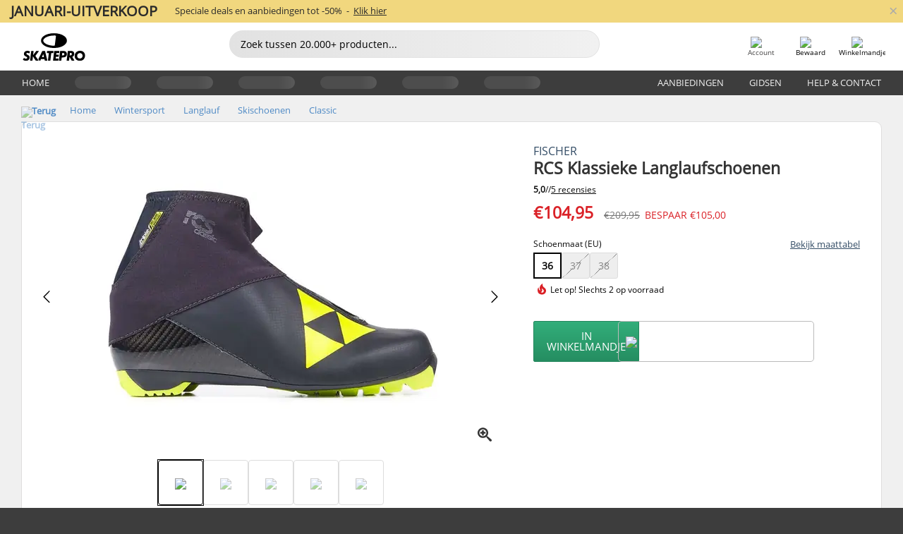

--- FILE ---
content_type: text/html; charset=UTF-8
request_url: https://www.skatepro.nl/747-37310.htm
body_size: 25775
content:
<!doctype html>
<html class="no-js" dir="ltr" lang="nl">
<head itemscope itemtype="http://schema.org/WebSite">
	<link rel="dns-prefetch" href="https://cdn.skatepro.com"/>
	<link rel="preconnect" href="https://cdn.skatepro.com"/>
	<meta charset="utf-8" />
	<meta itemprop="name" content="SkatePro.nl" />
	<title>Fischer RCS Klassieke Langlaufschoenen - Classic Skischoenen</title>
	<meta name="description" content="Op voorraad. Koop nu voor €104,95. Dit is de Fischer RCS langlaufschoen, die is gemaakt om door zowel mannen als vrouwen gedragen te.. ✓ Gratis bezorging" />
	<meta property="og:image" content="https://cdn.skatepro.com/product/520/fischer-rcs-classic-2022-cross-country-ski-boots.webp" />
	<meta property="og:title" content="Fischer RCS Klassieke Langlaufschoenen - Classic Skischoenen" />
	<meta property="og:url" content="https://www.skatepro.nl/747-37310.htm" />
	<meta property="og:type" content="website" />
	<link rel="canonical" href="https://www.skatepro.nl/747-37310.htm" />
	<link rel="alternate" hreflang="cs" href="https://www.skatepro.cz/747-37310.htm" />
	<link rel="alternate" hreflang="da" href="https://www.skatepro.dk/747-37310.htm" />
	<link rel="alternate" hreflang="de" href="https://www.skatepro.de/747-37310.htm" />
	<link rel="alternate" hreflang="de-at" href="https://www.skatepro.at/747-37310.htm" />
	<link rel="alternate" hreflang="de-ch" href="https://www.skatepro.ch/de/747-37310.htm" />
	<link rel="alternate" hreflang="el" href="https://www.skatepro.gr/747-37310.htm" />
	<link rel="alternate" hreflang="en" href="https://www.skatepro.com/en-us/747-37310.htm" />
	<link rel="alternate" hreflang="en-au" href="https://www.skatepro.com.au/747-37310.htm" />
	<link rel="alternate" hreflang="en-ca" href="https://www.skatepro.ca/en/747-37310.htm" />
	<link rel="alternate" hreflang="en-gb" href="https://www.skatepro.uk/747-37310.htm" />
	<link rel="alternate" hreflang="en-ie" href="https://www.skatepro.ie/747-37310.htm" />
	<link rel="alternate" hreflang="en-nz" href="https://www.skatepro.co.nz/747-37310.htm" />
	<link rel="alternate" hreflang="es" href="https://www.skatepro.es/747-37310.htm" />
	<link rel="alternate" hreflang="es-mx" href="https://www.skatepro.com.mx/747-37310.htm" />
	<link rel="alternate" hreflang="es-us" href="https://www.skatepro.com/es-us/747-37310.htm" />
	<link rel="alternate" hreflang="et" href="https://www.skatepro.ee/747-37310.htm" />
	<link rel="alternate" hreflang="fi" href="https://www.skatepro.fi/747-37310.htm" />
	<link rel="alternate" hreflang="fr" href="https://www.skatepro.fr/747-37310.htm" />
	<link rel="alternate" hreflang="fr-be" href="https://www.skatepro.be/fr/747-37310.htm" />
	<link rel="alternate" hreflang="fr-ca" href="https://www.skatepro.ca/fr/747-37310.htm" />
	<link rel="alternate" hreflang="fr-ch" href="https://www.skatepro.ch/fr/747-37310.htm" />
	<link rel="alternate" hreflang="hr" href="https://www.skatepro.hr/747-37310.htm" />
	<link rel="alternate" hreflang="hu" href="https://www.skatepro.hu/747-37310.htm" />
	<link rel="alternate" hreflang="it" href="https://www.skatepro.it/747-37310.htm" />
	<link rel="alternate" hreflang="lt" href="https://www.skatepro.lt/747-37310.htm" />
	<link rel="alternate" hreflang="lv" href="https://www.skatepro.lv/747-37310.htm" />
	<link rel="alternate" hreflang="nl" href="https://www.skatepro.nl/747-37310.htm" />
	<link rel="alternate" hreflang="nl-be" href="https://www.skatepro.be/nl/747-37310.htm" />
	<link rel="alternate" hreflang="no" href="https://www.skatepro.no/747-37310.htm" />
	<link rel="alternate" hreflang="pl" href="https://www.skatepro.com.pl/747-37310.htm" />
	<link rel="alternate" hreflang="pt" href="https://www.skatepro.pt/747-37310.htm" />
	<link rel="alternate" hreflang="ro" href="https://www.skatepro.ro/747-37310.htm" />
	<link rel="alternate" hreflang="ru" href="https://www.skatepro.ru/747-37310.htm" />
	<link rel="alternate" hreflang="sv" href="https://www.skatepro.se/747-37310.htm" />
	<meta name="viewport" content="width=device-width, initial-scale=1.0, maximum-scale=1" />
	<meta http-equiv="X-UA-Compatible" content="IE=edge" />
	<meta name="format-detection" content="telephone=no" />
		<meta name="msapplication-config" content="https://cdn.skatepro.com/shop/skatepro/browserconfig.xml?v=2">
	<meta name="theme-color" content="#000000">
	<link rel="apple-touch-icon" sizes="180x180" href="https://cdn.skatepro.com/shop/skatepro/apple-touch-icon.png?v=2">
	<link rel="icon" type="image/png" href="https://cdn.skatepro.com/shop/skatepro/favicon-32x32.png?v=2" sizes="32x32">
	<link rel="icon" type="image/png" href="https://cdn.skatepro.com/shop/skatepro/favicon-16x16.png?v=2" sizes="16x16">
	<link rel="manifest" href="https://cdn.skatepro.com/shop/skatepro/manifest.json?v=2">
	<link rel="mask-icon" href="https://cdn.skatepro.com/shop/skatepro/safari-pinned-tab.svg?v=3" color="#000000">
		<base href="https://www.skatepro.nl/" />
	<link rel="shortcut icon" href="https://cdn.skatepro.com/shop/skatepro/favicon.ico?v=2">
		<link rel="stylesheet" type="text/css" href="https://cdn.skatepro.com/css/vendor/foundation/foundation.min.css"  />
	<link rel="stylesheet" type="text/css" href="https://cdn.skatepro.com/css/general.css"  />
	<link rel="stylesheet" type="text/css" href="https://cdn.skatepro.com/css/section.css"  />
	<link rel="stylesheet" type="text/css" href="https://cdn.skatepro.com/css/section_guide.css"  />
	<link rel="stylesheet" type="text/css" href="https://cdn.skatepro.com/css/sizing_guide.css"  />
	<link rel="stylesheet" type="text/css" href="https://cdn.skatepro.com/css/product_info.css"  />
	<link rel="stylesheet" type="text/css" href="https://cdn.skatepro.com/css/product.css"  />
	<link rel="stylesheet" type="text/css" href="https://cdn.skatepro.com/css/vendor/slick/slick.css"  />
	<link rel="stylesheet" type="text/css" href="https://cdn.skatepro.com/css/vendor/photoswipe/photoswipe.css"  />
	<link rel="stylesheet" type="text/css" href="https://cdn.skatepro.com/css/vendor/photoswipe/default-skin/default_skin.css"  />
	<link rel="stylesheet" type="text/css" href="https://cdn.skatepro.com/css/other.css"  />
	<link rel="stylesheet" type="text/css" href="https://cdn.skatepro.com/css/vendor/google/font.css"  />
	<script type="text/javascript" src="https://cdn.skatepro.com/web_component/autocomplete/autocomplete_section.js" defer crossorigin></script>
	<script type="text/javascript" src="https://cdn.skatepro.com/web_component/autocomplete/autocomplete_product.js" defer crossorigin></script>
	<script type="text/javascript" src="https://cdn.skatepro.com/web_component/autocomplete/autocomplete_phrase.js" defer crossorigin></script>
	<script type="text/javascript" src="https://cdn.skatepro.com/web_component/autocomplete/autocomplete_article.js" defer crossorigin></script>
	<script type="text/javascript" src="https://cdn.skatepro.com/web_component/autocomplete/autocomplete_brand.js" defer crossorigin></script>
	<script type="text/javascript" src="https://cdn.skatepro.com/web_component/autocomplete/autocomplete_category.js" defer crossorigin></script>
	<script type="text/javascript" src="https://cdn.skatepro.com/web_component/product_list_box.js" defer crossorigin></script>
	<script type="text/javascript" src="https://cdn.skatepro.com/web_component/recommended_product.js" defer crossorigin></script>
	<script type="text/javascript" src="https://cdn.skatepro.com/web_component/recommendation_section.js" defer crossorigin></script>
	<script type="text/javascript" src="https://cdn.skatepro.com/web_component/custom_dialog.js" defer crossorigin></script>
	<script type="text/javascript" src="https://cdn.skatepro.com/web_component/review_user.js" defer crossorigin></script>
	<script type="text/javascript" src="https://cdn.skatepro.com/web_component/review_average.js" defer crossorigin></script>
	<script type="text/javascript" src="https://cdn.skatepro.com/web_component/review_number_per_star.js" defer crossorigin></script>
	<script type="text/javascript" src="https://cdn.skatepro.com/web_component/notification_box.js" defer crossorigin></script>
	<script type="text/javascript" src="https://cdn.skatepro.com/web_component/rating_star.js" defer crossorigin></script>
	<script type="text/javascript" src="https://cdn.skatepro.com/web_component/color_swatch.js" defer crossorigin></script>
	<script type="text/javascript" src="https://cdn.skatepro.com/web_component/expert_review.js" defer crossorigin></script>
	<script type="text/javascript" src="https://cdn.skatepro.com/web_component/review_gallery.js" defer crossorigin></script>
	<script src="https://cdn.skatepro.com/js/vendor/jquery/jquery.min.js" crossorigin="anonymous"></script>
	<script src="https://cdn.skatepro.com/js/vendor/foundation/foundation.js" crossorigin="anonymous"></script>
	<script src="https://cdn.skatepro.com/js/general.js" crossorigin="anonymous"></script>
	<script src="https://cdn.skatepro.com/js/vendor/adoptedstylesheet/adoptedStyleSheets.js" crossorigin="anonymous"></script>
	<script src="https://cdn.skatepro.com/js/autocomplete_search.js" crossorigin="anonymous"></script>
	<script src="https://cdn.skatepro.com/js/data/model/product_model.js" crossorigin="anonymous"></script>
	<script src="https://cdn.skatepro.com/js/data/model/brand_model.js" crossorigin="anonymous"></script>
	<script src="https://cdn.skatepro.com/js/data/model/article_model.js" crossorigin="anonymous"></script>
	<script src="https://cdn.skatepro.com/js/data/model/phrase_model.js" crossorigin="anonymous"></script>
	<script src="https://cdn.skatepro.com/js/data/model/category_model.js" crossorigin="anonymous"></script>
	<script src="https://cdn.skatepro.com/js/data/model/product_result_model.js" crossorigin="anonymous"></script>
	<script src="https://cdn.skatepro.com/js/data/model/review_model.js" crossorigin="anonymous"></script>
	<script src="https://cdn.skatepro.com/js/data/model/expert_review_model.js" crossorigin="anonymous"></script>
	<script src="https://cdn.skatepro.com/js/data/model/navigation_model.js" crossorigin="anonymous"></script>
	<script src="https://cdn.skatepro.com/js/validate.js" crossorigin="anonymous"></script>
	<script src="https://cdn.skatepro.com/js/tracking.js" crossorigin="anonymous"></script>
	<script src="https://cdn.skatepro.com/js/element_spacer.js" crossorigin="anonymous"></script>
	<script src="https://cdn.skatepro.com/js/slider.js" crossorigin="anonymous"></script>
	<script src="https://cdn.skatepro.com/js/vendor/slick/slick.js" crossorigin="anonymous"></script>
	<script src="https://cdn.skatepro.com/js/product.js" crossorigin="anonymous"></script>
	<script src="https://cdn.skatepro.com/js/product_info.js" crossorigin="anonymous"></script>
	<script src="https://cdn.skatepro.com/js/shorten.js" crossorigin="anonymous"></script>
	<script src="https://cdn.skatepro.com/js/constant.js" crossorigin="anonymous"></script>
	<script async src="https://cdn.skatepro.com/js/vendor/foundation/what-input.js" crossorigin="anonymous"></script>
	<script async src="https://cdn.skatepro.com/js/vendor/photoswipe/photoswipe.js" crossorigin="anonymous"></script>
	<script async src="https://cdn.skatepro.com/js/vendor/photoswipe/photoswipe_ui_default.js" crossorigin="anonymous"></script>
	<script id="usercentrics-cmp" src="https://web.cmp.usercentrics.eu/ui/loader.js" data-settings-id="hk8ePZ5G8CSHKr" async></script><script>
		window.addEventListener('UC_UI_INITIALIZED', function(event) {
			UC_UI.showFirstLayer();
		})
		</script><script>
		window.dataLayer = window.dataLayer || [];
    function gtag(){dataLayer.push(arguments);}
    const gtm_mode = true;
    
    gtag('consent', 'default', {
        ad_personalization: 'denied',
        ad_storage: 'denied',
        ad_user_data: 'denied',
        analytics_storage: 'denied',
        functionality_storage: 'denied',
        personalization_storage: 'denied',
        security_storage: 'granted',
        wait_for_update: 500
    });
    gtag('set', 'ads_data_redaction', true);
window.dataLayer.push({"dimension2_gtm":"37310","dimension3_gtm":"product","dimension4_gtm":"647.02"});
</script>
<script>!function(){"use strict";function l(e){for(var t=e,r=0,n=document.cookie.split(";");r<n.length;r++){var o=n[r].split("=");if(o[0].trim()===t)return o[1]}}function s(e){return localStorage.getItem(e)}function u(e){return window[e]}function A(e,t){e=document.querySelector(e);return t?null==e?void 0:e.getAttribute(t):null==e?void 0:e.textContent}var e=window,t=document,r="script",n="dataLayer",o="https://gss.skatepro.nl",a="",i="3jljyzvxkrjn",c="dkhf8eo=aWQ9R1RNLVdNQkxMV0RO&sort=desc",g="stapeUserId",v="",E="",d=!1;try{var d=!!g&&(m=navigator.userAgent,!!(m=new RegExp("Version/([0-9._]+)(.*Mobile)?.*Safari.*").exec(m)))&&16.4<=parseFloat(m[1]),f="stapeUserId"===g,I=d&&!f?function(e,t,r){void 0===t&&(t="");var n={cookie:l,localStorage:s,jsVariable:u,cssSelector:A},t=Array.isArray(t)?t:[t];if(e&&n[e])for(var o=n[e],a=0,i=t;a<i.length;a++){var c=i[a],c=r?o(c,r):o(c);if(c)return c}else console.warn("invalid uid source",e)}(g,v,E):void 0;d=d&&(!!I||f)}catch(e){console.error(e)}var m=e,g=(m[n]=m[n]||[],m[n].push({"gtm.start":(new Date).getTime(),event:"gtm.js"}),t.getElementsByTagName(r)[0]),v=I?"&bi="+encodeURIComponent(I):"",E=t.createElement(r),f=(d&&(i=8<i.length?i.replace(/([a-z]{8}$)/,"kp$1"):"kp"+i),!d&&a?a:o);E.async=!0,E.src=f+"/"+i+".js?"+c+v,null!=(e=g.parentNode)&&e.insertBefore(E,g)}();</script>
<script type="text/javascript" async src="https://www.googletagmanager.com/gtag/js?id=AW-925254201"></script>
<script type="text/javascript">
		gtag('js', new Date());
		gtag('config', 'AW-925254201', {'groups':'adwords', 'allow_enhanced_conversions':true});
</script>
		<!-- BING UET START -->
		<script type="text/plain" data-usercentrics="Microsoft Advertising Remarketing">
		try {
		(function(w,d,t,r,u){var f,n,i;w[u]=w[u]||[],f=function(){var o={ti:"5218731"};o.q=w[u];if(typeof UET==="function"){w[u]=new UET(o),w[u].push("pageLoad")}},n=d.createElement(t),n.src=r,n.async=1,n.onload=n.onreadystatechange=function(){var s=this.readyState;s&&s!=="loaded"&&s!=="complete"||(f(),n.onload=n.onreadystatechange=null)},i=d.getElementsByTagName(t)[0],i.parentNode.insertBefore(n,i)})(window,document,"script","//bat.bing.com/bat.js","uetq");
				} catch(e) {
			//Ignore errors
		}
		</script>
		<noscript>
			<img src="//bat.bing.com/action/0?ti=5218731&Ver=2" height="0" width="0" style="display:none; visibility: hidden;" />
		</noscript>
		<!-- BING UET END -->
				<script type="text/plain" src="//cdn.scarabresearch.com/js/187079763D62B1FC/scarab-v2.js" data-usercentrics="Emarsys" id="scarab-js-api"></script>
		<script type="text/plain" data-usercentrics="Emarsys">
		var ScarabQueue;
		ScarabQueue = ScarabQueue || [];
		</script>
		</head>
<body>
	<noscript><iframe src="https://gss.skatepro.nl/ns.html?id=GTM-WMBLLWDN" height="0" width="0" style="display:none;visibility:hidden"></iframe></noscript>
		<noscript id="deferred-styles">
			<link rel="stylesheet" type="text/css" href="https://cdn.skatepro.com/css/mobile_menu2.css" media="(max-width: 78.125em)" />
<link rel="stylesheet" type="text/css" href="https://cdn.skatepro.com/css/review.css"  />
		</noscript>
		<script>
						(function() {
				if (typeof window.CustomEvent === "function") {
					return false;
				}

				function CustomEvent(event, params) {
					params = params || {bubbles: false, cancelable: false, detail: undefined};
					var evt = document.createEvent('CustomEvent');
					evt.initCustomEvent(event, params.bubbles, params.cancelable, params.detail);
					return evt;
				}
				CustomEvent.prototype = window.Event.prototype;
				window.CustomEvent = CustomEvent;
			})();
			var slick_loaded_event = new CustomEvent('slick_loaded', {});
			var loadDeferredStyles = function() {
				var addStylesNode = document.getElementById("deferred-styles");
				var replacement = document.createElement("div");
				replacement.innerHTML = addStylesNode.textContent;
				document.body.appendChild(replacement);
				addStylesNode.parentElement.removeChild(addStylesNode);
			};
			var raf = requestAnimationFrame || mozRequestAnimationFrame || webkitRequestAnimationFrame || msRequestAnimationFrame;
			if (raf) {
				raf(function() {
					window.setTimeout(loadDeferredStyles, 0);
				});
			}
			else {
				window.addEventListener('load', loadDeferredStyles);
			}
		</script>
		
		<script>
		let data_provider_settings = {
			'cluster_id': 'w251AC48E',
			'market': 'NL_NL',
			'locale': 'nl-NL',
			'touchpoint': window.innerWidth > 1250 ? 'desktop' : 'mobile',
			'session_key': '25c29de056ec61d93cbacc2fc363e296',
			'customer_key': '',
			'limit': 60,
			'skip': 0,
		}
		let format_settings = {
			'link_prefix': 'https://www.skatepro.nl',
			'price_format': {"title":"Euro","symbol_left":"\u20ac","symbol_right":"","symbol_space":"no","decimal_point":",","thousands_point":".","decimal_places":"2","value":"0.13405365","code":"EUR","currencies_id":"18","is_default":"0","allow_code_prepend":"0"},
			'cdn': 'https://cdn.skatepro.com',
			'static': 'https://static.skatepro.com',
			'date_format': 'd.m.Y',
			'company_name': 'SkatePro',
		}
		let content_provider = 'voyado';
		let recommendation_provider = 'voyado';
		let search_provider = 'voyado';
		
		window.asset_manifest = JSON.parse('[]');
		window.asset_manifest2 = JSON.parse('{"js\/menu_module.js":"js\/menu_module.min-1769611745.js","js\/shop_payment.js":"js\/shop_payment.min-1769611745.js","js\/product_info_module.js":"js\/product_info_module.min-1769611745.js","js\/account_history_info.js":"js\/account_history_info.min-1769611745.js","js\/product.js":"js\/product.min-1769611745.js","js\/product_info.js":"js\/product_info.min-1769611745.js","js\/specials_module.js":"js\/specials_module.min-1769611745.js","js\/checkout.js":"js\/checkout.min-1769611745.js","js\/customizer_module.js":"js\/customizer_module.min-1769611745.js","js\/account_history.js":"js\/account_history.min-1769611745.js","js\/dialog_polyfill.js":"js\/dialog_polyfill.min-1769611745.js","js\/checkout_shop_module.js":"js\/checkout_shop_module.min-1769611745.js","js\/reviews_write.js":"js\/reviews_write.min-1769611745.js","js\/constant.js":"js\/constant.min-1769611745.js","js\/error404_module.js":"js\/error404_module.min-1769611745.js","js\/account.js":"js\/account.min-1769611745.js","js\/build.js":"js\/build.min-1769611745.js","js\/brand_module.js":"js\/brand_module.min-1769611745.js","js\/article_module.js":"js\/article_module.min-1769611745.js","js\/reviews_write_module.js":"js\/reviews_write_module.min-1769611745.js","js\/element_spacer.js":"js\/element_spacer.min-1769611745.js","js\/tracking.js":"js\/tracking.min-1769611745.js","js\/search_module.js":"js\/search_module.min-1769611745.js","js\/collect_component.js":"js\/collect_component.min-1769611745.js","js\/form_check.js":"js\/form_check.min-1769611745.js","js\/category_module.js":"js\/category_module.min-1769611745.js","js\/index_module.js":"js\/index_module.min-1769611745.js","js\/logoff_module.js":"js\/logoff_module.min-1769611745.js","js\/general.js":"js\/general.min-1769611745.js","js\/sizing_guide_module.js":"js\/sizing_guide_module.min-1769611745.js","js\/barcode_scanner.js":"js\/barcode_scanner.min-1769611745.js","js\/validate.js":"js\/validate.min-1769611745.js","js\/collect.js":"js\/collect.min-1769611745.js","js\/autocomplete_search.js":"js\/autocomplete_search.min-1769611745.js","js\/cart.js":"js\/cart.min-1769611745.js","js\/data\/model\/expert_review_model.js":"js\/data\/model\/expert_review_model.min-1769611745.js","js\/data\/model\/phrase_model.js":"js\/data\/model\/phrase_model.min-1769611745.js","js\/data\/model\/product_result_model.js":"js\/data\/model\/product_result_model.min-1769611745.js","js\/data\/model\/top3_subsection_model.js":"js\/data\/model\/top3_subsection_model.min-1769611745.js","js\/data\/model\/product_model.js":"js\/data\/model\/product_model.min-1769611745.js","js\/data\/model\/article_model.js":"js\/data\/model\/article_model.min-1769611745.js","js\/data\/model\/brand_model.js":"js\/data\/model\/brand_model.min-1769611745.js","js\/data\/model\/cart_product_model.js":"js\/data\/model\/cart_product_model.min-1769611745.js","js\/data\/model\/filter_type_text_model.js":"js\/data\/model\/filter_type_text_model.min-1769611745.js","js\/data\/model\/filter_type_sort_model.js":"js\/data\/model\/filter_type_sort_model.min-1769611745.js","js\/data\/model\/filter_value_color_model.js":"js\/data\/model\/filter_value_color_model.min-1769611745.js","js\/data\/model\/filter_type_range_model.js":"js\/data\/model\/filter_type_range_model.min-1769611745.js","js\/data\/model\/category_model.js":"js\/data\/model\/category_model.min-1769611745.js","js\/data\/model\/return_product_model.js":"js\/data\/model\/return_product_model.min-1769611745.js","js\/data\/model\/review_model.js":"js\/data\/model\/review_model.min-1769611745.js","js\/data\/model\/filter_type_color_model.js":"js\/data\/model\/filter_type_color_model.min-1769611745.js","js\/data\/model\/navigation_model.js":"js\/data\/model\/navigation_model.min-1769611745.js","js\/data\/model\/filter_type_model.js":"js\/data\/model\/filter_type_model.min-1769611745.js","js\/data\/model\/filter_value_text_model.js":"js\/data\/model\/filter_value_text_model.min-1769611745.js","js\/data\/model\/filter_value_model.js":"js\/data\/model\/filter_value_model.min-1769611745.js","js\/data\/data_service.js":"js\/data\/data_service.min-1769611745.js","js\/data\/product_list_state.js":"js\/data\/product_list_state.min-1769611745.js","js\/data\/provider\/skatepro\/map_to_category_model.js":"js\/data\/provider\/skatepro\/map_to_category_model.min-1769611745.js","js\/data\/provider\/skatepro\/search.js":"js\/data\/provider\/skatepro\/search.min-1769611745.js","js\/data\/provider\/skatepro\/autocomplete.js":"js\/data\/provider\/skatepro\/autocomplete.min-1769611745.js","js\/data\/provider\/skatepro\/index.js":"js\/data\/provider\/skatepro\/index.min-1769611745.js","js\/data\/provider\/skatepro\/article.js":"js\/data\/provider\/skatepro\/article.min-1769611745.js","js\/data\/provider\/skatepro\/sizing_guide.js":"js\/data\/provider\/skatepro\/sizing_guide.min-1769611745.js","js\/data\/provider\/skatepro\/service.js":"js\/data\/provider\/skatepro\/service.min-1769611745.js","js\/data\/provider\/skatepro\/cart.js":"js\/data\/provider\/skatepro\/cart.min-1769611745.js","js\/data\/provider\/skatepro\/product.js":"js\/data\/provider\/skatepro\/product.min-1769611745.js","js\/data\/provider\/skatepro\/category.js":"js\/data\/provider\/skatepro\/category.min-1769611745.js","js\/data\/provider\/skatepro\/map_to_brand_model.js":"js\/data\/provider\/skatepro\/map_to_brand_model.min-1769611745.js","js\/data\/provider\/skatepro\/specials.js":"js\/data\/provider\/skatepro\/specials.min-1769611745.js","js\/data\/provider\/skatepro\/map_to_article_model.js":"js\/data\/provider\/skatepro\/map_to_article_model.min-1769611745.js","js\/data\/provider\/skatepro\/map_to_product_model.js":"js\/data\/provider\/skatepro\/map_to_product_model.min-1769611745.js","js\/data\/provider\/voyado\/filter.js":"js\/data\/provider\/voyado\/filter.min-1769611745.js","js\/data\/provider\/voyado\/map_to_brand_model.js":"js\/data\/provider\/voyado\/map_to_brand_model.min-1769611745.js","js\/data\/provider\/voyado\/map_to_navigation_model.js":"js\/data\/provider\/voyado\/map_to_navigation_model.min-1769611745.js","js\/data\/provider\/voyado\/map_to_phrase_model.js":"js\/data\/provider\/voyado\/map_to_phrase_model.min-1769611745.js","js\/data\/provider\/voyado\/map_to_article_model.js":"js\/data\/provider\/voyado\/map_to_article_model.min-1769611745.js","js\/data\/provider\/voyado\/map_to_product_model.js":"js\/data\/provider\/voyado\/map_to_product_model.min-1769611745.js","js\/data\/provider\/voyado\/service.js":"js\/data\/provider\/voyado\/service.min-1769611745.js","js\/data\/provider\/voyado\/product.js":"js\/data\/provider\/voyado\/product.min-1769611745.js","js\/data\/provider\/voyado\/navigation.js":"js\/data\/provider\/voyado\/navigation.min-1769611745.js","js\/data\/provider\/voyado\/map_to_filter_model.js":"js\/data\/provider\/voyado\/map_to_filter_model.min-1769611745.js","js\/data\/provider\/voyado\/search.js":"js\/data\/provider\/voyado\/search.min-1769611745.js","js\/data\/provider\/voyado\/map_to_category_model.js":"js\/data\/provider\/voyado\/map_to_category_model.min-1769611745.js","js\/data\/provider\/voyado\/notification.js":"js\/data\/provider\/voyado\/notification.min-1769611745.js","js\/data\/provider\/voyado\/cart.js":"js\/data\/provider\/voyado\/cart.min-1769611745.js","js\/data\/provider\/voyado\/search_origin.js":"js\/data\/provider\/voyado\/search_origin.min-1769611745.js","js\/data\/provider\/voyado\/api.js":"js\/data\/provider\/voyado\/api.min-1769611745.js","js\/data\/provider\/voyado\/landing_page.js":"js\/data\/provider\/voyado\/landing_page.min-1769611745.js","js\/data\/provider\/voyado\/autocomplete.js":"js\/data\/provider\/voyado\/autocomplete.min-1769611745.js","js\/cart_module.js":"js\/cart_module.min-1769611745.js","js\/slider.js":"js\/slider.min-1769611745.js","js\/checkout_shop.js":"js\/checkout_shop.min-1769611745.js","js\/filter.js":"js\/filter.min-1769611745.js","js\/test.js":"js\/test.min-1769611745.js","js\/mobile_menu.js.php":"js\/mobile_menu.js.min-1769611745.php","js\/shorten.js":"js\/shorten.min-1769611745.js","js\/render_list.js":"js\/render_list.min-1769611745.js","js\/contact_us.js":"js\/contact_us.min-1769611745.js","js\/customizer.js":"js\/customizer.min-1769611745.js","css\/search.css":"css\/search.min-1769611744.css","css\/section_product.css":"css\/section_product.min-1769611744.css","css\/category.css":"css\/category.min-1769611744.css","css\/checkout.css":"css\/checkout.min-1769611744.css","css\/collect_mobile.css":"css\/collect_mobile.min-1769611744.css","css\/review.css":"css\/review.min-1769611744.css","css\/section_category.css":"css\/section_category.min-1769611744.css","css\/section_minibanner.css":"css\/section_minibanner.min-1769611744.css","css\/general_nordicsport.css":"css\/general_nordicsport.min-1769611744.css","css\/account.css":"css\/account.min-1769611744.css","css\/team_skatepro.css":"css\/team_skatepro.min-1769611744.css","css\/general.css":"css\/general.min-1769611744.css","css\/checkout_right_cart.css":"css\/checkout_right_cart.min-1769611744.css","css\/other.css":"css\/other.min-1769611744.css","css\/section_brand.css":"css\/section_brand.min-1769611744.css","css\/section_top3.css":"css\/section_top3.min-1769611744.css","css\/section_about.css":"css\/section_about.min-1769611744.css","css\/customizer.css":"css\/customizer.min-1769611744.css","css\/checkout_shop.css":"css\/checkout_shop.min-1769611744.css","css\/build.css":"css\/build.min-1769611744.css","css\/product.css":"css\/product.min-1769611744.css","css\/article.css":"css\/article.min-1769611744.css","css\/filter.css":"css\/filter.min-1769611744.css","css\/printorder.css":"css\/printorder.min-1769611744.css","css\/account_history_info.css":"css\/account_history_info.min-1769611744.css","css\/mobile_menu2.css":"css\/mobile_menu2.min-1769611744.css","css\/section.css":"css\/section.min-1769611744.css","css\/section_guide.css":"css\/section_guide.min-1769611744.css","css\/collect_tablet.css":"css\/collect_tablet.min-1769611744.css","css\/mobile_menu.css":"css\/mobile_menu.min-1769611744.css","css\/dialog_polyfill.css":"css\/dialog_polyfill.min-1769611744.css","css\/product_info.css":"css\/product_info.min-1769611744.css","css\/domain_article.css":"css\/domain_article.min-1769611744.css","css\/sizing_guide.css":"css\/sizing_guide.min-1769611744.css","web_component\/color_swatch.js":"web_component\/color_swatch.min-1769611745.js","web_component\/recommendation_section.js":"web_component\/recommendation_section.min-1769611745.js","web_component\/review_average.js":"web_component\/review_average.min-1769611745.js","web_component\/product_list_box.js":"web_component\/product_list_box.min-1769611745.js","web_component\/recommended_product.js":"web_component\/recommended_product.min-1769611745.js","web_component\/autocomplete\/autocomplete_brand.js":"web_component\/autocomplete\/autocomplete_brand.min-1769611745.js","web_component\/autocomplete\/autocomplete_phrase.js":"web_component\/autocomplete\/autocomplete_phrase.min-1769611745.js","web_component\/autocomplete\/autocomplete_article.js":"web_component\/autocomplete\/autocomplete_article.min-1769611745.js","web_component\/autocomplete\/autocomplete_section.js":"web_component\/autocomplete\/autocomplete_section.min-1769611745.js","web_component\/autocomplete\/autocomplete_category.js":"web_component\/autocomplete\/autocomplete_category.min-1769611745.js","web_component\/autocomplete\/autocomplete_product.js":"web_component\/autocomplete\/autocomplete_product.min-1769611745.js","web_component\/input_currency.js":"web_component\/input_currency.min-1769611745.js","web_component\/expert_review.js":"web_component\/expert_review.min-1769611745.js","web_component\/pagination_list.js":"web_component\/pagination_list.min-1769611745.js","web_component\/article_list_box.js":"web_component\/article_list_box.min-1769611745.js","web_component\/webpos\/webpos_quantity_input.js":"web_component\/webpos\/webpos_quantity_input.min-1769611745.js","web_component\/webpos\/webpos_delete.js":"web_component\/webpos\/webpos_delete.min-1769611745.js","web_component\/webpos\/webpos_return_product.js":"web_component\/webpos\/webpos_return_product.min-1769611745.js","web_component\/webpos\/webpos_product.js":"web_component\/webpos\/webpos_product.min-1769611745.js","web_component\/product_list_section.js":"web_component\/product_list_section.min-1769611745.js","web_component\/page_load_more.js":"web_component\/page_load_more.min-1769611745.js","web_component\/category_button.js":"web_component\/category_button.min-1769611745.js","web_component\/review_user.js":"web_component\/review_user.min-1769611745.js","web_component\/review_number_per_star.js":"web_component\/review_number_per_star.min-1769611745.js","web_component\/notification_box.js":"web_component\/notification_box.min-1769611745.js","web_component\/filter\/filter_option_range.js":"web_component\/filter\/filter_option_range.min-1769611745.js","web_component\/filter\/filter_button_badge.js":"web_component\/filter\/filter_button_badge.min-1769611745.js","web_component\/filter\/filter_option_radio.js":"web_component\/filter\/filter_option_radio.min-1769611745.js","web_component\/filter\/filter_button_reset.js":"web_component\/filter\/filter_button_reset.min-1769611745.js","web_component\/filter\/filter_button_list.js":"web_component\/filter\/filter_button_list.min-1769611745.js","web_component\/filter\/filter_button_sort.js":"web_component\/filter\/filter_button_sort.min-1769611745.js","web_component\/filter\/filter_option_checkbox.js":"web_component\/filter\/filter_option_checkbox.min-1769611745.js","web_component\/filter\/filter_button.js":"web_component\/filter\/filter_button.min-1769611745.js","web_component\/filter\/filter_option_color.js":"web_component\/filter\/filter_option_color.min-1769611745.js","web_component\/filter\/filter_dialog.js":"web_component\/filter\/filter_dialog.min-1769611745.js","web_component\/custom_dialog.js":"web_component\/custom_dialog.min-1769611745.js","web_component\/account\/account_order.js":"web_component\/account\/account_order.min-1769611745.js","web_component\/account\/account_dashboard_button.js":"web_component\/account\/account_dashboard_button.min-1769611745.js","web_component\/review_gallery.js":"web_component\/review_gallery.min-1769611745.js","web_component\/rating_star.js":"web_component\/rating_star.min-1769611745.js","web_component\/article_list_section.js":"web_component\/article_list_section.min-1769611745.js","web_component\/top3\/top3_subsection.js":"web_component\/top3\/top3_subsection.min-1769611745.js","web_component\/top3\/top3_product.js":"web_component\/top3\/top3_product.min-1769611745.js","web_component\/top3\/top3_section.js":"web_component\/top3\/top3_section.min-1769611745.js"}');
  		window.asset = function (path) {
    		return 'https://cdn.skatepro.com/' + (window.asset_manifest[path] || path);
		};
		
		var cache_bust_data_provider = '?74';
		
		let DEV_ONLY = false;
		</script>
		<script type='module'>
		//TODO TSJ, 2024-07-04: Put this somewhere else - it does not belong here
		const { data_service } = await import(asset('js/data/data_service.js'));
		
		let notification_data_provider_settings = {
				...data_provider_settings,
				provider: 'voyado'
			};
		let notification_instance = await data_service.create(notification_data_provider_settings);
		
		// Voyado notification handling
		document.body.addEventListener('click', async (event) => {
			// Check if the clicked element is a custom element (contains a hyphen)
			if (event.target.tagName && event.target.tagName.includes('-')) {
				// We use composedPath() to get the full path of the event, including the shadow DOM for nested custom elements
				const path = event.composedPath();
  
				// Find the first <a> element with a data-track_value/track_type attribute
				const targetLink = path.find(element =>
					element instanceof HTMLAnchorElement && element.hasAttribute('data-track_type') && element.hasAttribute('data-track_value')
				);
				
				if (targetLink) {
					const track_type = targetLink.getAttribute('data-track_type');
					const track_value = targetLink.getAttribute('data-track_value');
					
					// Stop the default behavior of the <a> tag
					event.preventDefault();
					
					switch (track_type) {
						case 'click':
							await notification_instance.notification_click(track_value);
							break;
						case 'add_favorite':
							await notification_instance.notification_add_favorite(track_value);
							break;
						case 'remove_favorite':
							await notification_instance.notification_remove_favorite(track_value);
							break;
						case 'add_to_cart':
							await notification_instance.notification_add_to_cart(track_value);
							break;
					}
					
					if (event.ctrlKey || event.shiftKey || event.metaKey) {
						window.open(targetLink.href, '_blank');
					} 
					else {
						window.location.href = targetLink.href;
					}
				}
			}
		});
		</script>
		
		<div class="header_infobar" style="background-color:#F1D77E;">
			<div class="row collapse infobar_content" onclick="location.href='https://www.skatepro.nl/l1112.htm';">
				<div class="width_row" style="background-color:#F1D77E;">			
			<div class="float-left display_inline_block font_size_20 bold uppercase" style="font-size: 20px; margin-right: 25px; line-height: 100%;color: #2B2B2B">Januari-uitverkoop
			</div>
			<div class="float-left align_left" style="font-size: 13px; padding-right: 30px;color: #2B2B2B">
				Speciale deals en aanbiedingen tot -50%&nbsp; -&nbsp; <span style="text-decoration: underline">Klik hier</span>
			</div>
		</div>
			</div>
			
		<div class="infobar_close_x" onclick="close_banner(event, 'seasonal_sale', true);$(this).closest('div.header_infobar').slideToggle();">&times;</div>			
	
		</div>
	<!-- header -->
<div class="header_container" style="position: relative;">
	<div class="row collapse" style="position: relative; padding-top: 4px;">
		<div class="small-8 medium-7 large-3 columns">
			<div style="display: table; width: 100%;">
				<div style="display: table-cell; width: 1%;">
					<div class="header_mobile hide-for-large" style="min-width: 60px;color:#FFF;" onclick="toggle_mobile_menu()">
						<div class="mobile_menu_button">
							<span class="mobile_menu_button_bar"></span>
							<span class="mobile_menu_button_bar"></span>
							<span class="mobile_menu_button_bar"></span>
							<span class="mobile_menu_button_bar"></span>
							<div>Menu</div>
						</div>
					</div>
				</div>

								<div class="header_logo_container" style="display: table-cell; text-align: center;">
					<div class="header_logo"><a href="https://www.skatepro.nl/" title="SkatePro"><img src="https://cdn.skatepro.com/shop/skatepro/logo.svg?7" alt="SkatePro" height="39" width="105" /></a></div>
				</div>
			</div>
		</div>
		<ul class="mobilemenu2 hide-for-large" style="display: none;"><li data-id="21" class="subcat"><div><img src="https://cdn.skatepro.com/icon/menu/21.svg" style="height: 30px;" />Boards</div><ul><li class="hide-for-large mobilemenu2_back">Boards</li><li data-id="181" class="subcat"><div>Skateboards</div><ul><li class="hide-for-large mobilemenu2_back">Skateboards</li><li data-id="84"><div><a href="https://www.skatepro.nl/c84.htm">Compleet</a></div></li>
			<li data-id="257"><div><a href="https://www.skatepro.nl/c257.htm">Kinder</a></div></li>
			<li data-id="209"><div><a href="https://www.skatepro.nl/c209.htm">Decks</a></div></li>
			<li data-id="212"><div><a href="https://www.skatepro.nl/c212.htm">Trucks</a></div></li>
			<li data-id="200"><div><a href="https://www.skatepro.nl/c200.htm">Wielen</a></div></li>
			<li data-id="274"><div><a href="https://www.skatepro.nl/c274.htm">Griptape</a></div></li>
			<li data-id="186" class="subcat"><div>Onderdelen</div><ul><li class="hide-for-large mobilemenu2_back">Onderdelen</li><li data-id="183"><div><a href="https://www.skatepro.nl/c183.htm">Lagers</a></div></li>
			<li data-id="388"><div><a href="https://www.skatepro.nl/c388.htm">Truck-onderdelen</a></div></li>
			<li data-id="273"><div><a href="https://www.skatepro.nl/c273.htm">Bouten en moeren</a></div></li>
			<li data-id="390"><div><a href="https://www.skatepro.nl/c390.htm">Risers</a></div></li>
			<li data-id="112"><div><a href="https://www.skatepro.nl/c112.htm">Skate wax</a></div></li>
			<li data-id="195"><div><a href="https://www.skatepro.nl/c195.htm">Rails</a></div></li>
			<li data-id="187"><div><a href="https://www.skatepro.nl/c187.htm">Onderhoud</a></div></li>
			</ul></li>
			<li data-id="81"><div><a href="https://www.skatepro.nl/c81.htm">Merchandise</a></div></li>
			<li data-id="268"><div><a href="https://www.skatepro.nl/c268.htm">Ramps</a></div></li>
			<li data-id="1008"><div><a href="https://www.skatepro.nl/c1008.htm">Tassen</a></div></li>
			</ul></li>
			<li data-id="219" class="subcat"><div>Longboards</div><ul><li class="hide-for-large mobilemenu2_back">Longboards</li><li data-id="83"><div><a href="https://www.skatepro.nl/c83.htm">Compleet</a></div></li>
			<li data-id="208"><div><a href="https://www.skatepro.nl/c208.htm">Decks</a></div></li>
			<li data-id="226"><div><a href="https://www.skatepro.nl/c226.htm">Trucks</a></div></li>
			<li data-id="220"><div><a href="https://www.skatepro.nl/c220.htm">Wielen</a></div></li>
			<li data-id="395"><div><a href="https://www.skatepro.nl/c395.htm">Griptape</a></div></li>
			<li data-id="111" class="subcat"><div>Onderdelen</div><ul><li class="hide-for-large mobilemenu2_back">Onderdelen</li><li data-id="262"><div><a href="https://www.skatepro.nl/c262.htm">Lagers</a></div></li>
			<li data-id="413"><div><a href="https://www.skatepro.nl/c413.htm">Truck-onderdelen</a></div></li>
			<li data-id="272"><div><a href="https://www.skatepro.nl/c272.htm">Bouten en moeren</a></div></li>
			<li data-id="415"><div><a href="https://www.skatepro.nl/c415.htm">Risers</a></div></li>
			<li data-id="605"><div><a href="https://www.skatepro.nl/c605.htm">Onderhoud</a></div></li>
			</ul></li>
			<li data-id="429"><div><a href="https://www.skatepro.nl/c429.htm">Merchandise</a></div></li>
			</ul></li>
			<li data-id="258" class="subcat"><div>Cruiser Boards</div><ul><li class="hide-for-large mobilemenu2_back">Cruiser Boards</li><li data-id="216"><div><a href="https://www.skatepro.nl/c216.htm">Compleet</a></div></li>
			<li data-id="392"><div><a href="https://www.skatepro.nl/c392.htm">Kinder</a></div></li>
			<li data-id="260"><div><a href="https://www.skatepro.nl/c260.htm">Plastic / Penny</a></div></li>
			<li data-id="412"><div><a href="https://www.skatepro.nl/c412.htm">Decks</a></div></li>
			<li data-id="393"><div><a href="https://www.skatepro.nl/c393.htm">Trucks</a></div></li>
			<li data-id="300"><div><a href="https://www.skatepro.nl/c300.htm">Wielen</a></div></li>
			<li data-id="394"><div><a href="https://www.skatepro.nl/c394.htm">Griptape</a></div></li>
			<li data-id="340" class="subcat"><div>Onderdelen</div><ul><li class="hide-for-large mobilemenu2_back">Onderdelen</li><li data-id="299"><div><a href="https://www.skatepro.nl/c299.htm">Lagers</a></div></li>
			<li data-id="397"><div><a href="https://www.skatepro.nl/c397.htm">Truck-onderdelen</a></div></li>
			<li data-id="407"><div><a href="https://www.skatepro.nl/c407.htm">Bouten en moeren</a></div></li>
			<li data-id="410"><div><a href="https://www.skatepro.nl/c410.htm">Risers</a></div></li>
			<li data-id="607"><div><a href="https://www.skatepro.nl/c607.htm">Onderhoud</a></div></li>
			</ul></li>
			<li data-id="428"><div><a href="https://www.skatepro.nl/c428.htm">Merchandise</a></div></li>
			</ul></li>
			<li data-id="417" class="subcat"><div>Surfskates</div><ul><li class="hide-for-large mobilemenu2_back">Surfskates</li><li data-id="288"><div><a href="https://www.skatepro.nl/c288.htm">Compleet</a></div></li>
			<li data-id="420"><div><a href="https://www.skatepro.nl/c420.htm">Trucks</a></div></li>
			<li data-id="421"><div><a href="https://www.skatepro.nl/c421.htm">Wielen</a></div></li>
			<li data-id="396"><div><a href="https://www.skatepro.nl/c396.htm">Griptape</a></div></li>
			<li data-id="422" class="subcat"><div>Onderdelen</div><ul><li class="hide-for-large mobilemenu2_back">Onderdelen</li><li data-id="425"><div><a href="https://www.skatepro.nl/c425.htm">Lagers</a></div></li>
			<li data-id="423"><div><a href="https://www.skatepro.nl/c423.htm">Bushings</a></div></li>
			<li data-id="408"><div><a href="https://www.skatepro.nl/c408.htm">Bouten en moeren</a></div></li>
			<li data-id="424"><div><a href="https://www.skatepro.nl/c424.htm">Risers</a></div></li>
			<li data-id="606"><div><a href="https://www.skatepro.nl/c606.htm">Onderhoud</a></div></li>
			</ul></li>
			<li data-id="604"><div><a href="https://www.skatepro.nl/c604.htm">Merchandise</a></div></li>
			</ul></li>
			<li data-id="418" class="subcat"><div>Waveboards</div><ul><li class="hide-for-large mobilemenu2_back">Waveboards</li><li data-id="155"><div><a href="https://www.skatepro.nl/c155.htm">Compleet</a></div></li>
			<li data-id="168"><div><a href="https://www.skatepro.nl/c168.htm">Onderdelen</a></div></li>
			</ul></li>
			<li data-id="158" class="subcat"><div>Bescherming</div><ul><li class="hide-for-large mobilemenu2_back">Bescherming</li><li data-id="261" class="subcat"><div>Kinder</div><ul><li class="hide-for-large mobilemenu2_back">Kinder</li><li data-id="488"><div><a href="https://www.skatepro.nl/c488.htm">Helmen</a></div></li>
			<li data-id="500"><div><a href="https://www.skatepro.nl/c500.htm">Pads</a></div></li>
			</ul></li>
			<li data-id="486"><div><a href="https://www.skatepro.nl/c486.htm">Helmen</a></div></li>
			<li data-id="471"><div><a href="https://www.skatepro.nl/c471.htm">Sets</a></div></li>
			<li data-id="497"><div><a href="https://www.skatepro.nl/c497.htm">Kniebeschermers</a></div></li>
			<li data-id="503"><div><a href="https://www.skatepro.nl/c503.htm">Polsbeschermers</a></div></li>
			<li data-id="475"><div><a href="https://www.skatepro.nl/c475.htm">Elleboogbeschermers</a></div></li>
			<li data-id="496"><div><a href="https://www.skatepro.nl/c496.htm">Beschermingsbroek</a></div></li>
			<li data-id="73"><div><a href="https://www.skatepro.nl/c73.htm">Longboard handschoenen</a></div></li>
			</ul></li>
			<li data-id="217"><div><a href="https://www.skatepro.nl/c217.htm">Fingerboards</a></div></li>
			<li data-id="346"><div><a href="https://www.skatepro.nl/c346.htm">Snow skateboard</a></div></li>
			</ul></li>
			<li data-id="22" class="subcat"><div><img src="https://cdn.skatepro.com/icon/menu/22.svg" style="height: 30px;" />Skates</div><ul><li class="hide-for-large mobilemenu2_back">Skates</li><li data-id="52" class="subcat"><div>Bescherming</div><ul><li class="hide-for-large mobilemenu2_back">Bescherming</li><li data-id="65" class="subcat"><div>Kinder</div><ul><li class="hide-for-large mobilemenu2_back">Kinder</li><li data-id="72"><div><a href="https://www.skatepro.nl/c72.htm">Helmen</a></div></li>
			<li data-id="114"><div><a href="https://www.skatepro.nl/c114.htm">Pads</a></div></li>
			</ul></li>
			<li data-id="115"><div><a href="https://www.skatepro.nl/c115.htm">Helmen</a></div></li>
			<li data-id="203"><div><a href="https://www.skatepro.nl/c203.htm">Sets</a></div></li>
			<li data-id="116"><div><a href="https://www.skatepro.nl/c116.htm">Polsbeschermers</a></div></li>
			<li data-id="117"><div><a href="https://www.skatepro.nl/c117.htm">Kniebeschermers</a></div></li>
			<li data-id="118"><div><a href="https://www.skatepro.nl/c118.htm">Elleboogbeschermers</a></div></li>
			<li data-id="51"><div><a href="https://www.skatepro.nl/c51.htm">Beschermingsbroek</a></div></li>
			<li data-id="459"><div><a href="https://www.skatepro.nl/c459.htm">Derby</a></div></li>
			</ul></li>
			<li data-id="29" class="subcat"><div>Inline</div><ul><li class="hide-for-large mobilemenu2_back">Inline</li><li data-id="77"><div><a href="https://www.skatepro.nl/c77.htm">Kinder</a></div></li>
			<li data-id="119"><div><a href="https://www.skatepro.nl/c119.htm">Heren</a></div></li>
			<li data-id="120"><div><a href="https://www.skatepro.nl/c120.htm">Dames</a></div></li>
			<li data-id="32" class="subcat"><div>Onderdelen</div><ul><li class="hide-for-large mobilemenu2_back">Onderdelen</li><li data-id="69"><div><a href="https://www.skatepro.nl/c69.htm">Wielen</a></div></li>
			<li data-id="87"><div><a href="https://www.skatepro.nl/c87.htm">Remblokken</a></div></li>
			<li data-id="27"><div><a href="https://www.skatepro.nl/c27.htm">Lagers</a></div></li>
			<li data-id="162"><div><a href="https://www.skatepro.nl/c162.htm">Spacers</a></div></li>
			<li data-id="163"><div><a href="https://www.skatepro.nl/c163.htm">Assen</a></div></li>
			<li data-id="164"><div><a href="https://www.skatepro.nl/c164.htm">Gespen</a></div></li>
			<li data-id="31"><div><a href="https://www.skatepro.nl/c31.htm">Onderhoud</a></div></li>
			</ul></li>
			<li data-id="330"><div><a href="https://www.skatepro.nl/c330.htm">Diverse</a></div></li>
			</ul></li>
			<li data-id="91" class="subcat"><div>Rolschaatsen</div><ul><li class="hide-for-large mobilemenu2_back">Rolschaatsen</li><li data-id="61"><div><a href="https://www.skatepro.nl/c61.htm">Volwassenen</a></div></li>
			<li data-id="301"><div><a href="https://www.skatepro.nl/c301.htm">Kinder</a></div></li>
			<li data-id="185"><div><a href="https://www.skatepro.nl/c185.htm">Derby</a></div></li>
			<li data-id="135" class="subcat"><div>Onderdelen</div><ul><li class="hide-for-large mobilemenu2_back">Onderdelen</li><li data-id="54"><div><a href="https://www.skatepro.nl/c54.htm">Wielen</a></div></li>
			<li data-id="206"><div><a href="https://www.skatepro.nl/c206.htm">Remblokken</a></div></li>
			<li data-id="359"><div><a href="https://www.skatepro.nl/c359.htm">Lagers</a></div></li>
			<li data-id="39"><div><a href="https://www.skatepro.nl/c39.htm">Onderhoud</a></div></li>
			</ul></li>
			<li data-id="57"><div><a href="https://www.skatepro.nl/c57.htm">Diverse</a></div></li>
			</ul></li>
			<li data-id="80"><div><a href="https://www.skatepro.nl/c80.htm">Rolschoenen</a></div></li>
			<li data-id="107" class="subcat"><div>Aggressive</div><ul><li class="hide-for-large mobilemenu2_back">Aggressive</li><li data-id="25"><div><a href="https://www.skatepro.nl/c25.htm">Skates</a></div></li>
			<li data-id="149" class="subcat"><div>Onderdelen</div><ul><li class="hide-for-large mobilemenu2_back">Onderdelen</li><li data-id="86"><div><a href="https://www.skatepro.nl/c86.htm">Frames</a></div></li>
			<li data-id="44"><div><a href="https://www.skatepro.nl/c44.htm">Wielen</a></div></li>
			<li data-id="440"><div><a href="https://www.skatepro.nl/c440.htm">Lagers</a></div></li>
			<li data-id="85"><div><a href="https://www.skatepro.nl/c85.htm">Grindplates</a></div></li>
			<li data-id="106"><div><a href="https://www.skatepro.nl/c106.htm">Liners</a></div></li>
			<li data-id="64"><div><a href="https://www.skatepro.nl/c64.htm">Schoenen</a></div></li>
			<li data-id="360"><div><a href="https://www.skatepro.nl/c360.htm">Skate wax</a></div></li>
			<li data-id="444"><div><a href="https://www.skatepro.nl/c444.htm">Onderhoud</a></div></li>
			</ul></li>
			<li data-id="109"><div><a href="https://www.skatepro.nl/c109.htm">Diverse</a></div></li>
			<li data-id="349"><div><a href="https://www.skatepro.nl/c349.htm">Ramps</a></div></li>
			</ul></li>
			<li data-id="241" class="subcat"><div>Freeskate</div><ul><li class="hide-for-large mobilemenu2_back">Freeskate</li><li data-id="121"><div><a href="https://www.skatepro.nl/c121.htm">Skates</a></div></li>
			<li data-id="151" class="subcat"><div>Onderdelen</div><ul><li class="hide-for-large mobilemenu2_back">Onderdelen</li><li data-id="142"><div><a href="https://www.skatepro.nl/c142.htm">Frames</a></div></li>
			<li data-id="342"><div><a href="https://www.skatepro.nl/c342.htm">Wielen</a></div></li>
			<li data-id="445"><div><a href="https://www.skatepro.nl/c445.htm">Remblokken</a></div></li>
			<li data-id="446"><div><a href="https://www.skatepro.nl/c446.htm">Lagers</a></div></li>
			<li data-id="448"><div><a href="https://www.skatepro.nl/c448.htm">Assen</a></div></li>
			<li data-id="451"><div><a href="https://www.skatepro.nl/c451.htm">Liners</a></div></li>
			<li data-id="450"><div><a href="https://www.skatepro.nl/c450.htm">Onderhoud</a></div></li>
			<li data-id="1013"><div><a href="https://www.skatepro.nl/c1013.htm">Gespen</a></div></li>
			</ul></li>
			<li data-id="256"><div><a href="https://www.skatepro.nl/c256.htm">Diverse</a></div></li>
			</ul></li>
			<li data-id="92" class="subcat"><div>Skeelers</div><ul><li class="hide-for-large mobilemenu2_back">Skeelers</li><li data-id="23"><div><a href="https://www.skatepro.nl/c23.htm">Skates</a></div></li>
			<li data-id="63" class="subcat"><div>Onderdelen</div><ul><li class="hide-for-large mobilemenu2_back">Onderdelen</li><li data-id="36"><div><a href="https://www.skatepro.nl/c36.htm">Frames</a></div></li>
			<li data-id="33"><div><a href="https://www.skatepro.nl/c33.htm">Wielen</a></div></li>
			<li data-id="454"><div><a href="https://www.skatepro.nl/c454.htm">Lagers</a></div></li>
			<li data-id="456"><div><a href="https://www.skatepro.nl/c456.htm">Assen</a></div></li>
			<li data-id="457"><div><a href="https://www.skatepro.nl/c457.htm">Onderhoud</a></div></li>
			<li data-id="1014"><div><a href="https://www.skatepro.nl/c1014.htm">Gespen</a></div></li>
			</ul></li>
			<li data-id="35"><div><a href="https://www.skatepro.nl/c35.htm">Schoenen</a></div></li>
			<li data-id="529"><div><a href="https://www.skatepro.nl/c529.htm">Inlegzolen</a></div></li>
			<li data-id="37"><div><a href="https://www.skatepro.nl/c37.htm">Diverse</a></div></li>
			</ul></li>
			<li data-id="26"><div><a href="https://www.skatepro.nl/c26.htm">Endurance</a></div></li>
			<li data-id="193" class="subcat"><div>Off-Road</div><ul><li class="hide-for-large mobilemenu2_back">Off-Road</li><li data-id="122"><div><a href="https://www.skatepro.nl/c122.htm">Skates</a></div></li>
			<li data-id="253"><div><a href="https://www.skatepro.nl/c253.htm">Accessoires</a></div></li>
			</ul></li>
			<li data-id="24" class="subcat"><div>Inline / Street hockey</div><ul><li class="hide-for-large mobilemenu2_back">Inline / Street hockey</li><li data-id="123"><div><a href="https://www.skatepro.nl/c123.htm">Skates</a></div></li>
			<li data-id="137"><div><a href="https://www.skatepro.nl/c137.htm">Sticks</a></div></li>
			<li data-id="276"><div><a href="https://www.skatepro.nl/c276.htm">Pucks & Ballen</a></div></li>
			<li data-id="437" class="subcat"><div>Onderdelen</div><ul><li class="hide-for-large mobilemenu2_back">Onderdelen</li><li data-id="40"><div><a href="https://www.skatepro.nl/c40.htm">Wielen</a></div></li>
			<li data-id="469"><div><a href="https://www.skatepro.nl/c469.htm">Lagers</a></div></li>
			<li data-id="468"><div><a href="https://www.skatepro.nl/c468.htm">Onderhoud</a></div></li>
			</ul></li>
			<li data-id="50"><div><a href="https://www.skatepro.nl/c50.htm">Diverse</a></div></li>
			<li data-id="1002"><div><a href="https://www.skatepro.nl/c1002.htm">Bescherming</a></div></li>
			</ul></li>
			<li data-id="213"><div><a href="https://www.skatepro.nl/c213.htm">Rolski</a></div></li>
			<li data-id="1012"><div><a href="https://www.skatepro.nl/c1012.htm">Tassen</a></div></li>
			</ul></li>
			<li data-id="19" class="subcat"><div><img src="https://cdn.skatepro.com/icon/menu/19.svg" style="height: 30px;" />Wintersport</div><ul><li class="hide-for-large mobilemenu2_back">Wintersport</li><li data-id="71" class="subcat"><div>Schaatsen</div><ul><li class="hide-for-large mobilemenu2_back">Schaatsen</li><li data-id="233"><div><a href="https://www.skatepro.nl/c233.htm">Kinder</a></div></li>
			<li data-id="232"><div><a href="https://www.skatepro.nl/c232.htm">Kunstschaatsen</a></div></li>
			<li data-id="89"><div><a href="https://www.skatepro.nl/c89.htm">Recreatief</a></div></li>
			<li data-id="1001"><div><a href="https://www.skatepro.nl/c1001.htm">IJshockey</a></div></li>
			<li data-id="161"><div><a href="https://www.skatepro.nl/c161.htm">Accessoires</a></div></li>
			<li data-id="527"><div><a href="https://www.skatepro.nl/c527.htm">Inlegzolen</a></div></li>
			<li data-id="494" class="subcat"><div>Bescherming</div><ul><li class="hide-for-large mobilemenu2_back">Bescherming</li><li data-id="134" class="subcat"><div>Kinder</div><ul><li class="hide-for-large mobilemenu2_back">Kinder</li><li data-id="484"><div><a href="https://www.skatepro.nl/c484.htm">Helmen</a></div></li>
			<li data-id="474"><div><a href="https://www.skatepro.nl/c474.htm">Packs</a></div></li>
			</ul></li>
			<li data-id="483"><div><a href="https://www.skatepro.nl/c483.htm">Helmen</a></div></li>
			<li data-id="601"><div><a href="https://www.skatepro.nl/c601.htm">Sets</a></div></li>
			<li data-id="603"><div><a href="https://www.skatepro.nl/c603.htm">Polsbeschermers</a></div></li>
			<li data-id="609"><div><a href="https://www.skatepro.nl/c609.htm">Kniebeschermers</a></div></li>
			<li data-id="476"><div><a href="https://www.skatepro.nl/c476.htm">Elleboogbeschermers</a></div></li>
			<li data-id="495"><div><a href="https://www.skatepro.nl/c495.htm">Beschermingsbroek</a></div></li>
			</ul></li>
			</ul></li>
			<li data-id="331" class="subcat"><div>Alpine Ski's</div><ul><li class="hide-for-large mobilemenu2_back">Alpine Ski's</li><li data-id="68" class="subcat"><div>Ski's</div><ul><li class="hide-for-large mobilemenu2_back">Ski's</li><li data-id="306"><div><a href="https://www.skatepro.nl/c306.htm">Kinderski's</a></div></li>
			<li data-id="335"><div><a href="https://www.skatepro.nl/c335.htm">All Mountain Ski's</a></div></li>
			<li data-id="337"><div><a href="https://www.skatepro.nl/c337.htm">Slalom Ski's</a></div></li>
			<li data-id="171"><div><a href="https://www.skatepro.nl/c171.htm">Race Ski's</a></div></li>
			<li data-id="336"><div><a href="https://www.skatepro.nl/c336.htm">Twintip Ski's</a></div></li>
			<li data-id="59"><div><a href="https://www.skatepro.nl/c59.htm">Freeride Ski's</a></div></li>
			<li data-id="96"><div><a href="https://www.skatepro.nl/c96.htm">Touring Ski's</a></div></li>
			</ul></li>
			<li data-id="282" class="subcat"><div>Skischoenen</div><ul><li class="hide-for-large mobilemenu2_back">Skischoenen</li><li data-id="304"><div><a href="https://www.skatepro.nl/c304.htm">Heren</a></div></li>
			<li data-id="307"><div><a href="https://www.skatepro.nl/c307.htm">Kinder</a></div></li>
			<li data-id="339"><div><a href="https://www.skatepro.nl/c339.htm">Dames</a></div></li>
			<li data-id="533"><div><a href="https://www.skatepro.nl/c533.htm">Inlegzolen</a></div></li>
			</ul></li>
			<li data-id="326"><div><a href="https://www.skatepro.nl/c326.htm">Skibindingen</a></div></li>
			<li data-id="305"><div><a href="https://www.skatepro.nl/c305.htm">Skistokken</a></div></li>
			<li data-id="363" class="subcat"><div>Skibrillen</div><ul><li class="hide-for-large mobilemenu2_back">Skibrillen</li><li data-id="320"><div><a href="https://www.skatepro.nl/c320.htm">Skibrillen</a></div></li>
			<li data-id="267"><div><a href="https://www.skatepro.nl/c267.htm">Covers</a></div></li>
			</ul></li>
			<li data-id="611" class="subcat"><div>Accessoires</div><ul><li class="hide-for-large mobilemenu2_back">Accessoires</li><li data-id="173"><div><a href="https://www.skatepro.nl/c173.htm">Stijgvellen</a></div></li>
			<li data-id="103"><div><a href="https://www.skatepro.nl/c103.htm">Onderhoud</a></div></li>
			<li data-id="324"><div><a href="https://www.skatepro.nl/c324.htm">Diverse</a></div></li>
			</ul></li>
			<li data-id="165" class="subcat"><div>Bescherming</div><ul><li class="hide-for-large mobilemenu2_back">Bescherming</li><li data-id="316"><div><a href="https://www.skatepro.nl/c316.htm">Helmen</a></div></li>
			<li data-id="492"><div><a href="https://www.skatepro.nl/c492.htm">Beschermingsbroek</a></div></li>
			<li data-id="323"><div><a href="https://www.skatepro.nl/c323.htm">Rugbeschermers</a></div></li>
			</ul></li>
			<li data-id="812"><div><a href="https://www.skatepro.nl/c812.htm">Lawine-uitrusting</a></div></li>
			<li data-id="1011"><div><a href="https://www.skatepro.nl/c1011.htm">Tassen</a></div></li>
			</ul></li>
			<li data-id="100" class="subcat"><div>Snowboards</div><ul><li class="hide-for-large mobilemenu2_back">Snowboards</li><li data-id="60"><div><a href="https://www.skatepro.nl/c60.htm">Boards</a></div></li>
			<li data-id="309"><div><a href="https://www.skatepro.nl/c309.htm">Schoenen</a></div></li>
			<li data-id="310"><div><a href="https://www.skatepro.nl/c310.htm">Bindingen</a></div></li>
			<li data-id="312"><div><a href="https://www.skatepro.nl/c312.htm">Kinder</a></div></li>
			<li data-id="358" class="subcat"><div>Bescherming</div><ul><li class="hide-for-large mobilemenu2_back">Bescherming</li><li data-id="485"><div><a href="https://www.skatepro.nl/c485.htm">Helmen</a></div></li>
			<li data-id="504"><div><a href="https://www.skatepro.nl/c504.htm">Rugbeschermers</a></div></li>
			<li data-id="493"><div><a href="https://www.skatepro.nl/c493.htm">Beschermingsbroek</a></div></li>
			<li data-id="491"><div><a href="https://www.skatepro.nl/c491.htm">Polsbeschermers</a></div></li>
			</ul></li>
			<li data-id="593" class="subcat"><div>Snowboardbrillen</div><ul><li class="hide-for-large mobilemenu2_back">Snowboardbrillen</li><li data-id="479"><div><a href="https://www.skatepro.nl/c479.htm">Skibrillen</a></div></li>
			<li data-id="225"><div><a href="https://www.skatepro.nl/c225.htm">Covers</a></div></li>
			</ul></li>
			<li data-id="472"><div><a href="https://www.skatepro.nl/c472.htm">Lawine Uitrusting</a></div></li>
			<li data-id="761"><div><a href="https://www.skatepro.nl/c761.htm">Accessoires</a></div></li>
			<li data-id="1005"><div><a href="https://www.skatepro.nl/c1005.htm">Tassen</a></div></li>
			</ul></li>
			<li data-id="332" class="subcat"><div>Langlauf</div><ul><li class="hide-for-large mobilemenu2_back">Langlauf</li><li data-id="175" class="subcat"><div>Ski's</div><ul><li class="hide-for-large mobilemenu2_back">Ski's</li><li data-id="742"><div><a href="https://www.skatepro.nl/c742.htm">Classic</a></div></li>
			<li data-id="743"><div><a href="https://www.skatepro.nl/c743.htm">Skating</a></div></li>
			<li data-id="744"><div><a href="https://www.skatepro.nl/c744.htm">Backcountry</a></div></li>
			</ul></li>
			<li data-id="333" class="subcat"><div>Skischoenen</div><ul><li class="hide-for-large mobilemenu2_back">Skischoenen</li><li data-id="747"><div><a href="https://www.skatepro.nl/c747.htm">Classic</a></div></li>
			<li data-id="748"><div><a href="https://www.skatepro.nl/c748.htm">Skating</a></div></li>
			<li data-id="749"><div><a href="https://www.skatepro.nl/c749.htm">Backcountry</a></div></li>
			<li data-id="523"><div><a href="https://www.skatepro.nl/c523.htm">Accessoires</a></div></li>
			</ul></li>
			<li data-id="750" class="subcat"><div>Bindingen</div><ul><li class="hide-for-large mobilemenu2_back">Bindingen</li><li data-id="751"><div><a href="https://www.skatepro.nl/c751.htm">Classic</a></div></li>
			<li data-id="752"><div><a href="https://www.skatepro.nl/c752.htm">Skating</a></div></li>
			<li data-id="753"><div><a href="https://www.skatepro.nl/c753.htm">Backcountry</a></div></li>
			<li data-id="754"><div><a href="https://www.skatepro.nl/c754.htm">Accessoires</a></div></li>
			</ul></li>
			<li data-id="240" class="subcat"><div>Skistokken</div><ul><li class="hide-for-large mobilemenu2_back">Skistokken</li><li data-id="334"><div><a href="https://www.skatepro.nl/c334.htm">Stokken</a></div></li>
			<li data-id="808"><div><a href="https://www.skatepro.nl/c808.htm">Accessoires</a></div></li>
			</ul></li>
			<li data-id="755" class="subcat"><div>Tuning & waxing</div><ul><li class="hide-for-large mobilemenu2_back">Tuning & waxing</li><li data-id="756"><div><a href="https://www.skatepro.nl/c756.htm">Kick wax</a></div></li>
			<li data-id="757"><div><a href="https://www.skatepro.nl/c757.htm">Gliding wax</a></div></li>
			<li data-id="758"><div><a href="https://www.skatepro.nl/c758.htm">Klister</a></div></li>
			<li data-id="759"><div><a href="https://www.skatepro.nl/c759.htm">Onderhoud</a></div></li>
			</ul></li>
			<li data-id="269"><div><a href="https://www.skatepro.nl/c269.htm">Skins</a></div></li>
			<li data-id="608"><div><a href="https://www.skatepro.nl/c608.htm">Accessoires</a></div></li>
			<li data-id="1003"><div><a href="https://www.skatepro.nl/c1003.htm">Tassen</a></div></li>
			</ul></li>
			<li data-id="124" class="subcat"><div>IJshockey</div><ul><li class="hide-for-large mobilemenu2_back">IJshockey</li><li data-id="70"><div><a href="https://www.skatepro.nl/c70.htm">Schaatsen</a></div></li>
			<li data-id="224"><div><a href="https://www.skatepro.nl/c224.htm">Sticks</a></div></li>
			<li data-id="278"><div><a href="https://www.skatepro.nl/c278.htm">Pucks</a></div></li>
			<li data-id="146"><div><a href="https://www.skatepro.nl/c146.htm">Hoofdbescherming</a></div></li>
			<li data-id="166"><div><a href="https://www.skatepro.nl/c166.htm">Lichaamsbescherming</a></div></li>
			<li data-id="139"><div><a href="https://www.skatepro.nl/c139.htm">Accessoires</a></div></li>
			<li data-id="132"><div><a href="https://www.skatepro.nl/c132.htm">Kleding</a></div></li>
			</ul></li>
			<li data-id="739" class="subcat"><div>Rolski</div><ul><li class="hide-for-large mobilemenu2_back">Rolski</li><li data-id="62"><div><a href="https://www.skatepro.nl/c62.htm">Rolski</a></div></li>
			<li data-id="775" class="subcat"><div>Schoenen</div><ul><li class="hide-for-large mobilemenu2_back">Schoenen</li><li data-id="431"><div><a href="https://www.skatepro.nl/c431.htm">Classic</a></div></li>
			<li data-id="432"><div><a href="https://www.skatepro.nl/c432.htm">Skating</a></div></li>
			<li data-id="526"><div><a href="https://www.skatepro.nl/c526.htm">Accessoires</a></div></li>
			</ul></li>
			<li data-id="802" class="subcat"><div>Skistokken</div><ul><li class="hide-for-large mobilemenu2_back">Skistokken</li><li data-id="131"><div><a href="https://www.skatepro.nl/c131.htm">Stokken</a></div></li>
			<li data-id="435"><div><a href="https://www.skatepro.nl/c435.htm">Accessoires</a></div></li>
			</ul></li>
			<li data-id="192"><div><a href="https://www.skatepro.nl/c192.htm">Bindingen</a></div></li>
			<li data-id="740"><div><a href="https://www.skatepro.nl/c740.htm">Onderdelen</a></div></li>
			<li data-id="738"><div><a href="https://www.skatepro.nl/c738.htm">Wielen</a></div></li>
			<li data-id="399"><div><a href="https://www.skatepro.nl/c399.htm">Hoofdlampen</a></div></li>
			<li data-id="1006"><div><a href="https://www.skatepro.nl/c1006.htm">Tassen</a></div></li>
			</ul></li>
			<li data-id="194"><div><a href="https://www.skatepro.nl/c194.htm">Sneeuwschoenen</a></div></li>
			<li data-id="821" class="subcat"><div>Snow Action Fun</div><ul><li class="hide-for-large mobilemenu2_back">Snow Action Fun</li><li data-id="327"><div><a href="https://www.skatepro.nl/c327.htm">Snow skateboards</a></div></li>
			<li data-id="67"><div><a href="https://www.skatepro.nl/c67.htm">Snowscoots</a></div></li>
			<li data-id="125"><div><a href="https://www.skatepro.nl/c125.htm">Trampoline</a></div></li>
			</ul></li>
			</ul></li>
			<li data-id="2" class="subcat"><div><img src="https://cdn.skatepro.com/icon/menu/2.svg" style="height: 30px;" />Steppen</div><ul><li class="hide-for-large mobilemenu2_back">Steppen</li><li data-id="251" class="subcat"><div>Onderdelen</div><ul><li class="hide-for-large mobilemenu2_back">Onderdelen</li><li data-id="252"><div><a href="https://www.skatepro.nl/c252.htm">Wielen</a></div></li>
			<li data-id="242"><div><a href="https://www.skatepro.nl/c242.htm">Bars</a></div></li>
			<li data-id="246"><div><a href="https://www.skatepro.nl/c246.htm">Handvatten</a></div></li>
			<li data-id="243"><div><a href="https://www.skatepro.nl/c243.htm">Decks</a></div></li>
			<li data-id="247"><div><a href="https://www.skatepro.nl/c247.htm">Griptape</a></div></li>
			<li data-id="244"><div><a href="https://www.skatepro.nl/c244.htm">Voorvorken</a></div></li>
			<li data-id="250"><div><a href="https://www.skatepro.nl/c250.htm">Headsets</a></div></li>
			<li data-id="245"><div><a href="https://www.skatepro.nl/c245.htm">Clamps</a></div></li>
			<li data-id="270"><div><a href="https://www.skatepro.nl/c270.htm">Compressie</a></div></li>
			<li data-id="248"><div><a href="https://www.skatepro.nl/c248.htm">Remmen</a></div></li>
			<li data-id="297"><div><a href="https://www.skatepro.nl/c297.htm">Assen</a></div></li>
			<li data-id="264"><div><a href="https://www.skatepro.nl/c264.htm">Lagers</a></div></li>
			<li data-id="283"><div><a href="https://www.skatepro.nl/c283.htm">Deck spacers</a></div></li>
			<li data-id="298"><div><a href="https://www.skatepro.nl/c298.htm">Diverse</a></div></li>
			</ul></li>
			<li data-id="218"><div><a href="https://www.skatepro.nl/c218.htm">Stunt</a></div></li>
			<li data-id="108"><div><a href="https://www.skatepro.nl/c108.htm">Trampoline</a></div></li>
			<li data-id="20" class="subcat"><div>Kinder</div><ul><li class="hide-for-large mobilemenu2_back">Kinder</li><li data-id="239"><div><a href="https://www.skatepro.nl/c239.htm">Steppen</a></div></li>
			<li data-id="329"><div><a href="https://www.skatepro.nl/c329.htm">Loopfietsen</a></div></li>
			<li data-id="160"><div><a href="https://www.skatepro.nl/c160.htm">Wielen</a></div></li>
			<li data-id="167"><div><a href="https://www.skatepro.nl/c167.htm">Lagers</a></div></li>
			<li data-id="207"><div><a href="https://www.skatepro.nl/c207.htm">Accessoires</a></div></li>
			</ul></li>
			<li data-id="210" class="subcat"><div>Grote wielen</div><ul><li class="hide-for-large mobilemenu2_back">Grote wielen</li><li data-id="90"><div><a href="https://www.skatepro.nl/c90.htm">Steppen</a></div></li>
			<li data-id="296"><div><a href="https://www.skatepro.nl/c296.htm">Accessoires</a></div></li>
			</ul></li>
			<li data-id="82" class="subcat"><div>Merchandise</div><ul><li class="hide-for-large mobilemenu2_back">Merchandise</li><li data-id="254"><div><a href="https://www.skatepro.nl/c254.htm">Stickers</a></div></li>
			<li data-id="177"><div><a href="https://www.skatepro.nl/c177.htm">Diverse</a></div></li>
			<li data-id="49"><div><a href="https://www.skatepro.nl/c49.htm">Kendama</a></div></li>
			</ul></li>
			<li data-id="275" class="subcat"><div>Bescherming</div><ul><li class="hide-for-large mobilemenu2_back">Bescherming</li><li data-id="237"><div><a href="https://www.skatepro.nl/c237.htm">Gebitsbescherming</a></div></li>
			<li data-id="481"><div><a href="https://www.skatepro.nl/c481.htm">Helmen</a></div></li>
			<li data-id="215" class="subcat"><div>Kinder</div><ul><li class="hide-for-large mobilemenu2_back">Kinder</li><li data-id="489"><div><a href="https://www.skatepro.nl/c489.htm">Helmen</a></div></li>
			<li data-id="502"><div><a href="https://www.skatepro.nl/c502.htm">Pads</a></div></li>
			</ul></li>
			<li data-id="449"><div><a href="https://www.skatepro.nl/c449.htm">Handschoenen</a></div></li>
			<li data-id="470"><div><a href="https://www.skatepro.nl/c470.htm">Sets</a></div></li>
			<li data-id="499"><div><a href="https://www.skatepro.nl/c499.htm">Kniebeschermers</a></div></li>
			<li data-id="477"><div><a href="https://www.skatepro.nl/c477.htm">Elleboogbeschermers</a></div></li>
			<li data-id="104"><div><a href="https://www.skatepro.nl/c104.htm">Beschermingsbroek</a></div></li>
			<li data-id="458"><div><a href="https://www.skatepro.nl/c458.htm">Enkel- & Scheenbeschermers</a></div></li>
			</ul></li>
			<li data-id="47"><div><a href="https://www.skatepro.nl/c47.htm">Ramps</a></div></li>
			<li data-id="45"><div><a href="https://www.skatepro.nl/c45.htm">Sloten</a></div></li>
			<li data-id="1009"><div><a href="https://www.skatepro.nl/c1009.htm">Snowscoots</a></div></li>
			</ul></li>
			<li data-id="8" class="subcat"><div><img src="https://cdn.skatepro.com/icon/menu/8.svg" style="height: 30px;" />Kleding</div><ul><li class="hide-for-large mobilemenu2_back">Kleding</li><li data-id="514" class="subcat"><div>Tassen</div><ul><li class="hide-for-large mobilemenu2_back">Tassen</li><li data-id="317" class="subcat"><div>Wintersport</div><ul><li class="hide-for-large mobilemenu2_back">Wintersport</li><li data-id="511"><div><a href="https://www.skatepro.nl/c511.htm">Snowboards</a></div></li>
			<li data-id="509"><div><a href="https://www.skatepro.nl/c509.htm">Alpine Skis</a></div></li>
			<li data-id="510"><div><a href="https://www.skatepro.nl/c510.htm">Langlauf</a></div></li>
			</ul></li>
			<li data-id="38"><div><a href="https://www.skatepro.nl/c38.htm">Tassen</a></div></li>
			<li data-id="66"><div><a href="https://www.skatepro.nl/c66.htm">Skateboards</a></div></li>
			<li data-id="78"><div><a href="https://www.skatepro.nl/c78.htm">Skates</a></div></li>
			<li data-id="348"><div><a href="https://www.skatepro.nl/c348.htm">BMX</a></div></li>
			<li data-id="508"><div><a href="https://www.skatepro.nl/c508.htm">Steppen</a></div></li>
			<li data-id="400"><div><a href="https://www.skatepro.nl/c400.htm">Surf</a></div></li>
			</ul></li>
			<li data-id="99"><div><a href="https://www.skatepro.nl/c99.htm">T-shirts</a></div></li>
			<li data-id="102"><div><a href="https://www.skatepro.nl/c102.htm">Schoenen</a></div></li>
			<li data-id="764" class="subcat"><div>Sokken</div><ul><li class="hide-for-large mobilemenu2_back">Sokken</li><li data-id="487"><div><a href="https://www.skatepro.nl/c487.htm">Skate sokken</a></div></li>
			<li data-id="321"><div><a href="https://www.skatepro.nl/c321.htm">Skisokken</a></div></li>
			</ul></li>
			<li data-id="322"><div><a href="https://www.skatepro.nl/c322.htm">Handschoenen</a></div></li>
			<li data-id="590" class="subcat"><div>Broeken</div><ul><li class="hide-for-large mobilemenu2_back">Broeken</li><li data-id="169"><div><a href="https://www.skatepro.nl/c169.htm">Wintersport</a></div></li>
			<li data-id="190"><div><a href="https://www.skatepro.nl/c190.htm">Broeken</a></div></li>
			<li data-id="538"><div><a href="https://www.skatepro.nl/c538.htm">Riemen</a></div></li>
			</ul></li>
			<li data-id="280" class="subcat"><div>Hoofddeksels</div><ul><li class="hide-for-large mobilemenu2_back">Hoofddeksels</li><li data-id="763"><div><a href="https://www.skatepro.nl/c763.htm">Zonnebrillen</a></div></li>
			<li data-id="101"><div><a href="https://www.skatepro.nl/c101.htm">Caps</a></div></li>
			<li data-id="271"><div><a href="https://www.skatepro.nl/c271.htm">Beanies</a></div></li>
			<li data-id="319"><div><a href="https://www.skatepro.nl/c319.htm">Mutsen</a></div></li>
			<li data-id="784"><div><a href="https://www.skatepro.nl/c784.htm">Nekwarmer</a></div></li>
			</ul></li>
			<li data-id="534" class="subcat"><div>Jassen</div><ul><li class="hide-for-large mobilemenu2_back">Jassen</li><li data-id="157"><div><a href="https://www.skatepro.nl/c157.htm">Wintersport</a></div></li>
			<li data-id="28"><div><a href="https://www.skatepro.nl/c28.htm">Outdoor</a></div></li>
			</ul></li>
			<li data-id="98"><div><a href="https://www.skatepro.nl/c98.htm">Hoodies</a></div></li>
			<li data-id="579"><div><a href="https://www.skatepro.nl/c579.htm">Mid layer</a></div></li>
			<li data-id="318"><div><a href="https://www.skatepro.nl/c318.htm">Ondergoed</a></div></li>
			<li data-id="799"><div><a href="https://www.skatepro.nl/c799.htm">Inlegzolen</a></div></li>
			<li data-id="30"><div><a href="https://www.skatepro.nl/c30.htm">Kledingverzorging</a></div></li>
			</ul></li>
			<li data-id="7" class="subcat"><div><img src="https://cdn.skatepro.com/icon/menu/7.svg" style="height: 30px;" />BMX</div><ul><li class="hide-for-large mobilemenu2_back">BMX</li><li data-id="614" class="subcat"><div>BMX Fietsen</div><ul><li class="hide-for-large mobilemenu2_back">BMX Fietsen</li><li data-id="56"><div><a href="https://www.skatepro.nl/c56.htm">Freestyle</a></div></li>
			<li data-id="94"><div><a href="https://www.skatepro.nl/c94.htm">Grote Wielen</a></div></li>
			<li data-id="152"><div><a href="https://www.skatepro.nl/c152.htm">Dirt jump</a></div></li>
			<li data-id="55"><div><a href="https://www.skatepro.nl/c55.htm">Mini</a></div></li>
			<li data-id="88"><div><a href="https://www.skatepro.nl/c88.htm">Kinder</a></div></li>
			</ul></li>
			<li data-id="127" class="subcat"><div>Wielen - Onderdelen</div><ul><li class="hide-for-large mobilemenu2_back">Wielen - Onderdelen</li><li data-id="373"><div><a href="https://www.skatepro.nl/c373.htm">Wielen</a></div></li>
			<li data-id="374"><div><a href="https://www.skatepro.nl/c374.htm">Banden</a></div></li>
			<li data-id="598"><div><a href="https://www.skatepro.nl/c598.htm">Binnenbanden</a></div></li>
			<li data-id="196"><div><a href="https://www.skatepro.nl/c196.htm">Velgen</a></div></li>
			<li data-id="596"><div><a href="https://www.skatepro.nl/c596.htm">Naven</a></div></li>
			<li data-id="153"><div><a href="https://www.skatepro.nl/c153.htm">Hub guards</a></div></li>
			<li data-id="597"><div><a href="https://www.skatepro.nl/c597.htm">Onderdelen</a></div></li>
			</ul></li>
			<li data-id="384" class="subcat"><div>Frames - Onderdelen</div><ul><li class="hide-for-large mobilemenu2_back">Frames - Onderdelen</li><li data-id="369"><div><a href="https://www.skatepro.nl/c369.htm">Frames</a></div></li>
			<li data-id="1032"><div><a href="https://www.skatepro.nl/c1032.htm">Bottom Brackets</a></div></li>
			<li data-id="1033"><div><a href="https://www.skatepro.nl/c1033.htm">Headsets</a></div></li>
			</ul></li>
			<li data-id="113" class="subcat"><div>Steering</div><ul><li class="hide-for-large mobilemenu2_back">Steering</li><li data-id="370"><div><a href="https://www.skatepro.nl/c370.htm">Stuur</a></div></li>
			<li data-id="372"><div><a href="https://www.skatepro.nl/c372.htm">Stems</a></div></li>
			<li data-id="371"><div><a href="https://www.skatepro.nl/c371.htm">Voorvorken</a></div></li>
			<li data-id="199"><div><a href="https://www.skatepro.nl/c199.htm">Top Caps</a></div></li>
			<li data-id="375"><div><a href="https://www.skatepro.nl/c375.htm">Headsets</a></div></li>
			<li data-id="377"><div><a href="https://www.skatepro.nl/c377.htm">Handvatten</a></div></li>
			<li data-id="197"><div><a href="https://www.skatepro.nl/c197.htm">Bar Ends</a></div></li>
			</ul></li>
			<li data-id="138" class="subcat"><div>Drivetrain</div><ul><li class="hide-for-large mobilemenu2_back">Drivetrain</li><li data-id="379"><div><a href="https://www.skatepro.nl/c379.htm">Cranksets</a></div></li>
			<li data-id="198"><div><a href="https://www.skatepro.nl/c198.htm">Cranksets Onderdelen</a></div></li>
			<li data-id="599"><div><a href="https://www.skatepro.nl/c599.htm">Bottom Brackets</a></div></li>
			<li data-id="380"><div><a href="https://www.skatepro.nl/c380.htm">Pedalen</a></div></li>
			<li data-id="378"><div><a href="https://www.skatepro.nl/c378.htm">Tandwielen</a></div></li>
			<li data-id="381"><div><a href="https://www.skatepro.nl/c381.htm">Kettingen</a></div></li>
			</ul></li>
			<li data-id="623" class="subcat"><div>Grinding</div><ul><li class="hide-for-large mobilemenu2_back">Grinding</li><li data-id="398"><div><a href="https://www.skatepro.nl/c398.htm">Sleeves</a></div></li>
			<li data-id="281"><div><a href="https://www.skatepro.nl/c281.htm">Grind wax</a></div></li>
			<li data-id="383"><div><a href="https://www.skatepro.nl/c383.htm">Pegs</a></div></li>
			<li data-id="347"><div><a href="https://www.skatepro.nl/c347.htm">Ramps</a></div></li>
			</ul></li>
			<li data-id="624" class="subcat"><div>Braking</div><ul><li class="hide-for-large mobilemenu2_back">Braking</li><li data-id="382"><div><a href="https://www.skatepro.nl/c382.htm">Remmen</a></div></li>
			<li data-id="174"><div><a href="https://www.skatepro.nl/c174.htm">Remhendels</a></div></li>
			<li data-id="259"><div><a href="https://www.skatepro.nl/c259.htm">Onderdelen</a></div></li>
			</ul></li>
			<li data-id="129" class="subcat"><div>Seating</div><ul><li class="hide-for-large mobilemenu2_back">Seating</li><li data-id="376"><div><a href="https://www.skatepro.nl/c376.htm">Zadels</a></div></li>
			<li data-id="159"><div><a href="https://www.skatepro.nl/c159.htm">Zadelpenklemmen</a></div></li>
			<li data-id="600"><div><a href="https://www.skatepro.nl/c600.htm">Zadelpennen</a></div></li>
			</ul></li>
			<li data-id="279" class="subcat"><div>Bescherming</div><ul><li class="hide-for-large mobilemenu2_back">Bescherming</li><li data-id="343" class="subcat"><div>Kinder</div><ul><li class="hide-for-large mobilemenu2_back">Kinder</li><li data-id="490"><div><a href="https://www.skatepro.nl/c490.htm">Helmen</a></div></li>
			<li data-id="501"><div><a href="https://www.skatepro.nl/c501.htm">Packs</a></div></li>
			</ul></li>
			<li data-id="482"><div><a href="https://www.skatepro.nl/c482.htm">Helmen</a></div></li>
			<li data-id="478"><div><a href="https://www.skatepro.nl/c478.htm">Handschoenen</a></div></li>
			<li data-id="498"><div><a href="https://www.skatepro.nl/c498.htm">Kniebeschermers</a></div></li>
			<li data-id="473"><div><a href="https://www.skatepro.nl/c473.htm">Elleboogbeschermers</a></div></li>
			<li data-id="595"><div><a href="https://www.skatepro.nl/c595.htm">Beschermingsbroek</a></div></li>
			<li data-id="594"><div><a href="https://www.skatepro.nl/c594.htm">Gebitsbescherming</a></div></li>
			<li data-id="255"><div><a href="https://www.skatepro.nl/c255.htm">Schenen & Enkels</a></div></li>
			</ul></li>
			<li data-id="147" class="subcat"><div>Accessoires</div><ul><li class="hide-for-large mobilemenu2_back">Accessoires</li><li data-id="353"><div><a href="https://www.skatepro.nl/c353.htm">Onderhoud</a></div></li>
			<li data-id="144"><div><a href="https://www.skatepro.nl/c144.htm">Merchandise</a></div></li>
			<li data-id="355"><div><a href="https://www.skatepro.nl/c355.htm">Sloten</a></div></li>
			<li data-id="1026"><div><a href="https://www.skatepro.nl/c1026.htm">Kendama</a></div></li>
			<li data-id="419"><div><a href="https://www.skatepro.nl/c419.htm">Diverse</a></div></li>
			</ul></li>
			<li data-id="1015"><div><a href="https://www.skatepro.nl/c1015.htm">Tassen</a></div></li>
			</ul></li>
			<li data-id="12" class="subcat"><div><img src="https://cdn.skatepro.com/icon/menu/12.svg" style="height: 30px;" />Surf</div><ul><li class="hide-for-large mobilemenu2_back">Surf</li><li data-id="202" class="subcat"><div>Wetsuits</div><ul><li class="hide-for-large mobilemenu2_back">Wetsuits</li><li data-id="34"><div><a href="https://www.skatepro.nl/c34.htm">Wetsuits</a></div></li>
			<li data-id="184"><div><a href="https://www.skatepro.nl/c184.htm">Schoenen</a></div></li>
			<li data-id="188"><div><a href="https://www.skatepro.nl/c188.htm">Handschoenen</a></div></li>
			<li data-id="182"><div><a href="https://www.skatepro.nl/c182.htm">Chillwear</a></div></li>
			<li data-id="191"><div><a href="https://www.skatepro.nl/c191.htm">Hoods</a></div></li>
			<li data-id="201"><div><a href="https://www.skatepro.nl/c201.htm">Rash Guards</a></div></li>
			<li data-id="204"><div><a href="https://www.skatepro.nl/c204.htm">Accessoires</a></div></li>
			</ul></li>
			<li data-id="43" class="subcat"><div>Kitesurf</div><ul><li class="hide-for-large mobilemenu2_back">Kitesurf</li><li data-id="228"><div><a href="https://www.skatepro.nl/c228.htm">Kites</a></div></li>
			<li data-id="229"><div><a href="https://www.skatepro.nl/c229.htm">Kitesurf boards</a></div></li>
			<li data-id="231"><div><a href="https://www.skatepro.nl/c231.htm">Straps & bindingen</a></div></li>
			<li data-id="235"><div><a href="https://www.skatepro.nl/c235.htm">Kite bars</a></div></li>
			<li data-id="238"><div><a href="https://www.skatepro.nl/c238.htm">Trapeze</a></div></li>
			<li data-id="263"><div><a href="https://www.skatepro.nl/c263.htm">Onderdelen</a></div></li>
			</ul></li>
			<li data-id="616" class="subcat"><div>Foil</div><ul><li class="hide-for-large mobilemenu2_back">Foil</li><li data-id="93"><div><a href="https://www.skatepro.nl/c93.htm">Foil set</a></div></li>
			<li data-id="615"><div><a href="https://www.skatepro.nl/c615.htm">Boards</a></div></li>
			<li data-id="617"><div><a href="https://www.skatepro.nl/c617.htm">Surf Wings</a></div></li>
			<li data-id="618"><div><a href="https://www.skatepro.nl/c618.htm">Accessoires</a></div></li>
			</ul></li>
			<li data-id="105" class="subcat"><div>Skimboards</div><ul><li class="hide-for-large mobilemenu2_back">Skimboards</li><li data-id="136"><div><a href="https://www.skatepro.nl/c136.htm">Boards</a></div></li>
			<li data-id="365"><div><a href="https://www.skatepro.nl/c365.htm">Onderdelen</a></div></li>
			</ul></li>
			<li data-id="79" class="subcat"><div>Wakeboards</div><ul><li class="hide-for-large mobilemenu2_back">Wakeboards</li><li data-id="46"><div><a href="https://www.skatepro.nl/c46.htm">Boards</a></div></li>
			<li data-id="289"><div><a href="https://www.skatepro.nl/c289.htm">Bindingen</a></div></li>
			<li data-id="290"><div><a href="https://www.skatepro.nl/c290.htm">Onderdelen</a></div></li>
			</ul></li>
			<li data-id="75" class="subcat"><div>SUP</div><ul><li class="hide-for-large mobilemenu2_back">SUP</li><li data-id="265"><div><a href="https://www.skatepro.nl/c265.htm">Opblaasbaar</a></div></li>
			<li data-id="284"><div><a href="https://www.skatepro.nl/c284.htm">Peddels</a></div></li>
			<li data-id="287"><div><a href="https://www.skatepro.nl/c287.htm">Onderdelen</a></div></li>
			</ul></li>
			<li data-id="76"><div><a href="https://www.skatepro.nl/c76.htm">Bodyboards</a></div></li>
			<li data-id="302" class="subcat"><div>Waterski's</div><ul><li class="hide-for-large mobilemenu2_back">Waterski's</li><li data-id="74"><div><a href="https://www.skatepro.nl/c74.htm">Skis</a></div></li>
			<li data-id="292"><div><a href="https://www.skatepro.nl/c292.htm">Bindingen</a></div></li>
			</ul></li>
			<li data-id="180"><div><a href="https://www.skatepro.nl/c180.htm">Boat tubes</a></div></li>
			<li data-id="178" class="subcat"><div>Bescherming</div><ul><li class="hide-for-large mobilemenu2_back">Bescherming</li><li data-id="366"><div><a href="https://www.skatepro.nl/c366.htm">Impact Vesten</a></div></li>
			<li data-id="367"><div><a href="https://www.skatepro.nl/c367.htm">Zwemvesten</a></div></li>
			<li data-id="385"><div><a href="https://www.skatepro.nl/c385.htm">Helmen</a></div></li>
			<li data-id="368"><div><a href="https://www.skatepro.nl/c368.htm">Reddingsvesten</a></div></li>
			</ul></li>
			<li data-id="179"><div><a href="https://www.skatepro.nl/c179.htm">Accessoires</a></div></li>
			<li data-id="1000"><div><a href="https://www.skatepro.nl/c1000.htm">Tassen</a></div></li>
			</ul></li>
			<li class="sale subcat">
		<div><img src="https://cdn.skatepro.com/icon/menu/sale_outline_da2127.svg" style="height: 30px;" />Aanbiedingen</div><a href=https://www.skatepro.nl/s.htm class="left_menu_header active show-for-large"></a><ul class="cmenu_lev0">
		<li class="hide-for-large mobilemenu2_back">Terug</li><li><a href="https://www.skatepro.nl/s21.htm" title="Skateboards, Longboards & Cruiser Skateboards">Boards</a></li><li><a href="https://www.skatepro.nl/s22.htm" title="Inline skates, Skeelers & rolschaatsen">Skates</a></li><li><a href="https://www.skatepro.nl/s19.htm">Wintersport</a></li><li><a href="https://www.skatepro.nl/s2.htm">Steppen</a></li><li><a href="https://www.skatepro.nl/s8.htm">Kleding</a></li><li><a href="https://www.skatepro.nl/s7.htm">BMX</a></li><li><a href="https://www.skatepro.nl/s12.htm" title="Surf & Watersport">Surf</a></li><li><a href="https://www.skatepro.nl/s.htm?subpage=outlet" title="Afgeprijsd">Afgeprijsd</a></li><li><a href="https://www.skatepro.nl/s.htm?subpage=bundles" title="Voordeelpakketten">Voordeelpakketten</a></li></ul></li><li class="bottom_menu subcat">
		<div>Contact</div>
		<ul class="cmenu_lev0">
			<li class="hide-for-large mobilemenu2_back">Contact</li>
			<li>
				<a href="https://www.skatepro.nl/g2.htm">Gidsen</a>
			</li>
			<li>
				<a href="https://www.skatepro.nl/a45.htm#helpcenter_questions_container">Veelgestelde Vragen</a>
			</li>
			<li>
				<a href="https://www.skatepro.nl/a45.htm#helpcenter_form_container">Contact</a>
			</li>
		</ul>
	</li><li class="bottom_menu subcat">
		<div>Over ons</div><ul class="cmenu_lev0">
		<li class="hide-for-large mobilemenu2_back">Terug</li><li class="blue"><a href="https://www.skatepro.nl/a30.htm">Over ons</a></li><li class="blue"><a href="https://www.skatepro.nl/a76.htm">Verzendinformatie</a></li><li class="blue"><a href="https://www.skatepro.nl/a82.htm">Retourneren</a></li><li class="blue"><a href="https://www.skatepro.nl/a78.htm">Winkel</a></li><li class="blue"><a href="https://www.skatepro.nl/a51.htm">Voorwaarden</a></li><li class="blue"><a href="https://www.skatepro.nl/g9.htm">Vacatures</a></li><li class="blue"><a href="https://www.skatepro.nl/g4.htm">Giveback</a></li><li class="blue"><a href="https://www.skatepro.nl/t.htm">Team SkatePro</a></li><li class="blue"><a href="https://www.skatepro.nl/a176.htm">Sponsorschap </a></li></ul></li><li class="bottom_menu"><a href="https://www.skatepro.nl/catalog/login.php?origin=account_history_info.php">Orderstatus</a></li>	<li class="bottom_menu">
		<a onclick="showLoginForms('aHR0cHM6Ly93d3cuc2thdGVwcm8ubmwvY2F0YWxvZy9wcm9kdWN0X2luZm8ucGhwP2NQYXRoPTc0NyZwcm9kdWN0c19pZD0zNzMxMA%3D%3D');" rel="nofollow" class="cursor_pointer">Inloggen</a>	</li>
</ul>
<script>
$(function () {
	// The initial ideas was to use a "li:has(ul)" selector, so we only bound click events to those specific elements, but it didn't act as expected (it did a weird thing where it would register a click on one part of an element but not all of it - it's not a jquery issue. We tried with jquery 2.4.4 and 3.6.4) so after a few fruitless hours of debugging, we decided to go with the "children('ul')" if-check and simply bind events to all li elements
	$(".mobilemenu2 li").click(function () {
		if ($(this).children('ul').length > 0) {
			$(this).children('ul').addClass("active");
		}
	});

	$(".mobilemenu2_back").on('click', function (evt) {
		evt.stopPropagation();
		$(this).parent().removeClass('active');
	});
});
function toggle_mobile_menu() {
	let mobile_menu = $('.mobilemenu2');
	let mobile_veil = $('#mobilemenu_veil');
	if (mobile_menu.is(':hidden')) {
		mobile_veil.fadeIn('fast');
		$(".mobile_menu_button").addClass('mobile_menu_active');
	}
	else {
		mobile_veil.fadeOut('fast');
		$(".mobile_menu_button").removeClass('mobile_menu_active');
	}
	mobile_menu.slideToggle(100);

	let pos = mobile_menu.offset();
	let gray_pos = pos.top;
	// If were beyond the breakpoint of a medium device, we need to adjust the background veil up by 1px
	if ($(window).width() >= medium_device_breakpoint) {
		gray_pos--;
	}

	mobile_veil.css({
		background: "linear-gradient(to bottom, rgba(0,0,0,0) 0%, rgba(0,0,0,0) " + gray_pos + "px, rgba(0,0,0,0.6) " + gray_pos + "px,rgba(0,0,0,0.6) 100%)",
		height: $(document).height() + "px"
	});
}
</script>
		<div class="medium-10 large-16 columns text-center header_search">
						<form name="quick_find" id="search_form" action="https://www.skatepro.nl/catalog/search.php" method="get" onsubmit="return search_has_content();">
										<script type="module">
					const { data_service } = await import(asset('js/data/data_service.js'));
					//TODO TSJ, 2024-06-06: data_provider_settings is defined in the global scope (main_page.tpl.php) - can we avoid this?
					let autocomplete_data_provider_settings = {
						...data_provider_settings,
						provider: search_provider,
						format_settings: format_settings,
					};
					let data_service_instance = await data_service.create(autocomplete_data_provider_settings);
					let input_field = document.getElementById('autocomplete');
					new autocomplete_search(input_field, data_service_instance, {"all_products":"Toon alle producten","brand":"Merken","category":"Categorie\u00ebn","product":"Producten","article":"Gidsen","phrase":"Did you mean:","no_results":"Geen zoekresultaten gevonden","recent_searches":"Recente zoekopdrachten"}, autocomplete_data_provider_settings);

					let autocomplete_timer;
					let search_button = document.getElementById('header_search_button');
					input_field.addEventListener('autocomplete-loading', () => {
						search_button.classList.add('loading');
						search_button.classList.remove('has_content');
					});
					input_field.addEventListener('autocomplete-loaded', () => {
						clearTimeout(autocomplete_timer);
						autocomplete_timer = setTimeout(() => {
							search_button.classList.remove('loading');

							if (input_field.value.length > 0) {
								search_button.classList.add('has_content');
							}
						}, 300);
					});
					</script>
					<div id="autocomplete_container">
						<input type="text" name="keywords"  class="quick_search" autocomplete="off" id="autocomplete" placeholder="Zoek tussen 20.000+ producten..." required="" value="">
						<div onclick="search_button_click();" id="header_search_button"></div>
					</div>
					<script>
					function search_button_click() {
						let autocomplete_field = document.getElementById('autocomplete');

						if (search_has_content()) {
							document.getElementById('header_search_button').classList.remove('has_content');
							autocomplete_field.value = '';
						}

						autocomplete_field.focus();
					}
					function search_has_content() {
						return document.getElementById('autocomplete').value.length > 0;
					}

					if (search_has_content()) {
						document.getElementById('header_search_button').classList.add('has_content');
					}
					</script>
				</form>
					</div>
			<div class="small-16 medium-7 large-5 columns header_saved_cart text-right" style="margin-top: -7px;">

				<div class="text-center">
					<a href="https://www.skatepro.nl/catalog/cart.php"  style="color:#000;">
						<img src="https://cdn.skatepro.com/icon/font/material/shopping_cart_outlined.svg" height="31" width="31" /> <span>Winkelmandje</span>
						<div class="cart_number"  style="display:none;">0</div>
					</a>
				</div>		<div class="text-center">
					<a href="https://www.skatepro.nl/catalog/saved_for_later.php" class="saved_for_later_highlight" style="color:#000;">
						<img src="https://cdn.skatepro.com/icon/font/material/favorite_border.svg" height="31" width="31" /> <span>Bewaard</span>			<div class="saved_number"  style="display:none;">0</div>			</a>
				</div>
				<div class="text-center"><a onclick="showLoginForms('aHR0cHM6Ly93d3cuc2thdGVwcm8ubmwvY2F0YWxvZy9hY2NvdW50LnBocA%3D%3D');" rel="nofollow" class="cursor_pointer"><img src="https://cdn.skatepro.com/icon/font/misc/user.svg" height="31" width="31" /> <span>Account</span></a>		</div>			</div>
		</div>
		<div class="small-24 columns show-for-small-only mobile_typeahead"></div>
	<!--div style="position:absolute;top:0;left:0;right:0;bottom:0;background-color: #FFFFFF;">This is where we place the content that goes on top of the header</div-->
</div>


</div>

<!-- Accessible Rich Internet Applications - WAI-ARIA -->
<div id="aria_announcer" aria-live="polite" aria-atomic="true"></div>

<!-- Topmenu - START -->

<nav id="desktopmenu" role="navigation">
	<ul role="menubar">
		<li role="none" data-content="index_default"><a href="https://www.skatepro.nl/" role="menuitem">Home</a></li>
		<li role="none" data-content="contact_us" class="right"><a href="https://www.skatepro.nl/a45.htm" role="menuitem">Help & Contact</a></li>
		<li role="none" data-content="guide_listing" class="right"><a href="https://www.skatepro.nl/g2.htm?filter=19" role="menuitem">Gidsen</a></li>
		<li role="none" data-content="specials" class="right"><a href="https://www.skatepro.nl/s.htm" role="menuitem">Aanbiedingen</a></li>

		<li><a href="#" data-placeholder="true"></a></li>
		<li><a href="#" data-placeholder="true"></a></li>
		<li><a href="#" data-placeholder="true"></a></li>
		<li><a href="#" data-placeholder="true"></a></li>
		<li><a href="#" data-placeholder="true"></a></li>
		<li><a href="#" data-placeholder="true"></a></li>
	</ul>
</nav>
<script type='module'>
window.content_page = 'product_info';

import(asset('js/menu_module.js'));
</script>
<!-- Topmenu - END -->
<!-- /Menu -->
<!-- /header --><!-- Content -->
<div class="main_content bg_gray">
	<div class="row">
			<!-- Content main -->
				<div class="large-24 small-24 columns default_fontsize content_main content_product_info" style="min-height: 250px;">
			
		<nav class="breadcrumb with_back_button" role="navigation">
			<ol>
				<li class="back_button show-for-medium">
					<a href="https://www.skatepro.nl/c747.htm">
						<img src="https://cdn.skatepro.com/icon/font/misc/arrow_left.svg" alt="Terug" />
						<span>Terug</span>
					</a>
				</li>
				<li class="home">
					<a href="https://www.skatepro.nl/">Home</a>
				</li>
				<li>
					<a href="https://www.skatepro.nl/c19.htm">Wintersport</a>
				</li>
				<li>
					<a href="https://www.skatepro.nl/c332.htm">Langlauf</a>
				</li>
				<li>
					<a href="https://www.skatepro.nl/c333.htm">Skischoenen</a>
				</li>
				<li>
					<a href="https://www.skatepro.nl/c747.htm">Classic</a>
				</li>
			</ol>
		</nav><div itemscope="itemscope" itemtype="http://schema.org/Product" class="pi_37310" data-product_id="37310">
	<form name="cart_quantity" action="https://www.skatepro.nl/catalog/cart.php?cPath=747&products_id=37310&action=add_product" method="post">
		<meta itemprop="sku" content="S16819/360" />
		<meta itemprop="gtin13" content="9002972395581" />		<div class="product_title">
			
				<div style="margin-bottom:-8px;" itemprop="brand" itemtype="http://schema.org/Brand" itemscope>
				  <a href="https://www.skatepro.nl/m112.htm" itemprop="name" id="brand_name" content="Fischer">Fischer</a>
				</div>			<h1 class="product_page">
				<span itemprop="name" content="Fischer RCS Klassieke Langlaufschoenen">RCS Klassieke Langlaufschoenen</span>
			</h1>
							<meta content='https://cdn.skatepro.com/product/520/fischer-rcs-classic-2022-cross-country-ski-boots.webp' itemprop='image' />
								<div itemprop="aggregateRating" itemscope="itemscope" itemtype="http://schema.org/AggregateRating">
					<meta content='1' itemprop='worstRating' />
					<meta content='5' itemprop='bestRating' />
					<meta content='5.0' itemprop='ratingValue' />
					<meta content='5' itemprop='reviewCount' />
					<div id="rating_container" onclick="go_to_reviews();">
						<rating-star id="rating" data-rating="5.0"></rating-star>
						<span class="bold">5,0</span>
						<span>//</span>
						<span class="underline">5 recensies</span>
					</div>
				</div>
							<div class="product_prices">
				<div itemprop="offers" itemscope itemtype="http://schema.org/Offer">
					<div class="pi_price"></div>
					<meta itemprop="priceCurrency" content="EUR">
					<link itemprop="url" href="https://www.skatepro.nl/747-37310.htm" />
					<link itemprop="availability" href="http://schema.org/InStock">
					
			<div itemprop="hasMerchantReturnPolicy" itemtype="https://schema.org/MerchantReturnPolicy" itemscope>
				<meta itemprop="applicableCountry" content="NL" />
				<meta itemprop="returnPolicyCategory" content="https://schema.org/MerchantReturnFiniteReturnWindow" />
				<meta itemprop="merchantReturnDays" content="365" />
				<meta itemprop="returnMethod" content="https://schema.org/ReturnByMail" />
				<div itemprop="returnShippingFeesAmount" itemtype="https://schema.org/MonetaryAmount" itemscope>
					<meta itemprop="currency" content="EUR" />
					<meta itemprop="value" content="4.95" />
				</div>
			</div>
			<div itemprop="shippingDetails" itemtype="https://schema.org/OfferShippingDetails" itemscope>
				<div itemprop="shippingRate" itemtype="https://schema.org/MonetaryAmount" itemscope>
					<meta itemprop="value" content="0" />
					<meta itemprop="currency" content="EUR" />
				</div>
				<div itemprop="shippingDestination" itemtype="https://schema.org/DefinedRegion" itemscope>
					<meta itemprop="addressCountry" content="NL" />
				</div>
				<div itemprop="deliveryTime" itemtype="https://schema.org/ShippingDeliveryTime" itemscope>
					<div itemprop="handlingTime" itemtype="https://schema.org/QuantitativeValue" itemscope>
						<meta itemprop="minValue" content="0" />
						<meta itemprop="maxValue" content="0" />
						<meta itemprop="unitCode" content="DAY" />
					</div>
					<div itemprop="transitTime" itemtype="https://schema.org/QuantitativeValue" itemscope>
						<meta itemprop="minValue" content="2" />
						<meta itemprop="maxValue" content="3" />
						<meta itemprop="unitCode" content="DAY" />
					</div>
				</div>
			</div>				</div>
			</div>
					</div>
		<div class="product_image">
						<div class="product_primary_image" class="text-center position_relative">
								<div class="pi_main_image"></div>
				<div id="bstock_text"></div>				<div class="zoom_button" onclick="$('.pi_37310 .pi_main_image .slick-slide.slick-active').click();"><svg version="1.1" xmlns="http://www.w3.org/2000/svg" width="32" height="32" viewBox="0 0 32 32"><path d="M31.008 27.231l-7.58-6.447c-0.784-0.705-1.622-1.029-2.299-0.998 1.789-2.096 2.87-4.815 2.87-7.787 0-6.627-5.373-12-12-12s-12 5.373-12 12 5.373 12 12 12c2.972 0 5.691-1.081 7.787-2.87-0.031 0.677 0.293 1.515 0.998 2.299l6.447 7.58c1.104 1.226 2.907 1.33 4.007 0.23s0.997-2.903-0.23-4.007zM12 20c-4.418 0-8-3.582-8-8s3.582-8 8-8 8 3.582 8 8-3.582 8-8 8zM14 6h-4v4h-4v4h4v4h4v-4h4v-4h-4z"></path></svg></div>
							</div>
						<div class="product_variant_images pi_thumbnails" data-max_thumbnails="50">
			</div>
					</div>
		<div class="product_selector">
			<div id="product_right_column">
				<input type="hidden" name="product_path" value="747">
				<input type="hidden" name="preview_mode" value="">
				<div class="margin_bottom_30">
			<div class="pi_color_selector"></div>
					<div class="pi_size_selector_container">
						<div class="pi_size_header"></div><span class="sizeguide_link" rel="lightbox[740 500]" title=""  data-href="https://www.skatepro.nl/z153.htm" data-location="product_info"  data-sizing-guide="normal">Bekijk maattabel</span>
					</div>
					<div class="pi_size_selected"></div>
				<div class="size_selector" style="max-width:500px;" id="pi_37310_size_selector">
				<div class="pi_size_selector" style="clear:both;"></div>
					</div>
			<input type="hidden" name="selected_stock_code" id="selected_stock_code" value="S16819/360"/><input type="hidden" name="selected_stock_id" id="selected_stock_id" value="457684"/><div class="urgency_text"><div class="urgency" data-id="limited_stock" style="" data-stockcode="S16819/360"><svg xmlns="http://www.w3.org/2000/svg" height="24" viewBox="0 0 24 24" width="24" style="display:inline-block;vertical-align:middle;width:1.5em;fill:#da2127;"><path fill="none" d="M0 0h24v24H0z"/><path d="M19.5 12.3c-1.6-4-7.2-4.3-5.8-10.2a.5.5 0 00-.8-.5 9.3 9.3 0 00-4 12c.1.5-.4 1-.8.6-1.8-1.4-2-3.3-1.8-4.7 0-.6-.6-.8-1-.4-.6 1-1.3 2.7-1.3 5.3a8 8 0 006.8 7.5c2.4.3 5-.1 7-1.9 2-1.9 2.8-5 1.7-7.7zm-9.3 5a3 3 0 002.4-2.2c.3-1.5-1-2.9-.1-5.1.3 1.8 3.3 3 3.3 5 0 2.6-2.7 4.8-5.6 2.4z"/></svg> <span class="vertical_align_middle"><span>Let op!</span> Slechts 2 op voorraad</span></div></div>
			</div><div class="freebie_services_div hidden"></div>					<div id="add_to_cart_row">
						<div id="quantity_selector_container" class="hidden"><input type="number" name="cart_quantity" value="1" style="width:100%;display:none;text-align:center;height:43px;" id="cart_quantity" /><div class="select_reveal quantity_dropdown" style="text-align: center;line-height:29px;" onclick="show_quantity_select(37310);"><span>1</span> paar</div>
						<div class="reveal cart_quantity_select" data-reveal data-stock_code="S16819/360" data-max_qty="2">
							<div class="close_button" data-close></div>
							<div class="reveal_heading">Aantal</div><div class="cart_quantity_select_item cart_quantity_selected" onclick="select_quantity(1, $(this));">1 paar</div><div class="cart_quantity_select_item" onclick="select_quantity(2, $(this));">2 paar</div><div style="margin-top:10px;padding-left:6px;"><svg xmlns="http://www.w3.org/2000/svg" width="32" height="32" viewBox="0 0 32 32" class="stock_svg_orange" style="width: 1em; padding-top: 3px; vertical-align: middle;"><path d="M20.56 22.56V19.7c0-.13-.06-.25-.12-.38a.57.57 0 00-.44-.18h-1.69V10a.57.57 0 00-.19-.44.9.9 0 00-.43-.12h-5.7c-.18 0-.3.06-.43.12a.9.9 0 00-.12.44v2.88c0 .12.06.3.12.37.13.13.25.19.44.19h1.69v5.69h-1.7a.57.57 0 00-.43.18.88.88 0 00-.12.38v2.87c0 .2.06.32.12.44a.9.9 0 00.44.13h8c.19 0 .31-.07.44-.13a.9.9 0 00.12-.44zm-2.25-16V3.7c0-.13-.06-.25-.18-.38s-.25-.19-.44-.19H14.3c-.19 0-.31.07-.44.2s-.18.24-.18.37v2.87c0 .2.06.32.18.44a.9.9 0 00.44.13h3.38c.18 0 .31-.07.43-.13a.57.57 0 00.2-.44zM29.7 14a13 13 0 01-1.82 6.88 13.7 13.7 0 01-5 5c-2.06 1.25-4.37 1.8-6.87 1.8s-4.81-.56-6.88-1.8a13.7 13.7 0 01-5-5C2.88 18.8 2.33 16.5 2.33 14s.56-4.81 1.8-6.88a13.7 13.7 0 015-5C11.2.88 13.5.32 16 .32s4.81.55 6.88 1.8a13.7 13.7 0 015 5 13.01 13.01 0 011.8 6.88z"/></svg> <span style="font-size:12px;vertical-align: middle;">Limited quantity available</span></div>
						</div></div><span class="button orange action atc_button" onclick="add_to_cart(37310, get_selected_stock_code(37310), $('#cart_quantity').val(), '747', $(this).data('overlay'), '153')" id="add_to_cart_button" data-overlay="show">In winkelmandje</span><span class="button orange action atc_button_loader" style="display:none;width:100%;height:42.5px;padding: 0;"><div class="loader_white" style="width: 30px;height: 30px;margin: 5px auto;"></div></span>							<div id="wishlist_container">
								<div id="button_add_to_wishlist"  onclick="add_to_wishlist(37310, 747);"><img src="https://cdn.skatepro.com/icon/loader.svg" data-src="https://cdn.skatepro.com/icon/misc/heart_outline.svg" class="lazyload" /></div>
								<div id="button_remove_from_wishlist" onclick="remove_from_wishlist(37310);"><img src="https://cdn.skatepro.com/icon/loader.svg" data-src="https://cdn.skatepro.com/icon/misc/heart.svg" class="lazyload" /></div>
								<div id="add_to_wishlist_popover" class="hidden popover">Het product is <a href="https://www.skatepro.nl/catalog/saved_for_later.php">opgeslagen voor later</a></div>
							</div>
							<script>
							let wishlist_products = [];
							render_wishlist_button(wishlist_products, 'S16819/360');
							</script>
											</div>
				<input type="hidden" name="products_id" value="37310" />
<div class="freebie_products_div"></div><div class="product_uvp" data-href="https://www.skatepro.nl/catalog/popup.php?articles_id=56" rel="lightbox"></div>			</div>
		</div>
		<div style="clear:both"></div>
	</form>
	<div class="margin_top_20">			<section class="collapsable clean expanded">
				<h2>Beschrijving<button type="button" class="toggle_button" aria-expanded="true"></button></h2>
				<div class="wrapper">
					<div id="product_description" class="position_relative inner">
						<div itemprop="description"><p>Dit is de Fischer RCS langlaufschoen, die is gemaakt om door zowel mannen als vrouwen gedragen te worden. Deze schoen is perfect voor classic langlaufen, vanwege de flexibele voorvoet en een lage cuff, wat een kick naar achteren mogelijk maakt. De schoen kan gebruikt worden met NNN/NIS, Turnamic en Prolink bindingsystemen.</p>

<ul>
	<li>De Turnamic Race Classic zool is gemaakt van thermoplastics - Pebax or Desmopan - en biedt een lage standhoogte en stabiliteit. Het flex groove-pattern en de zachte zool ondersteunen fijne kicks.</li>
	<li>Internal heelcap is anatomisch gevormd, erg licht en thermoplastisch vervormbaar</li>
	<li>Een speciaal membraan dat Triple F genoemd wordt zorgt dat je schoen perfect droog, warm en ademend blijft aan de binnenkant</li>
	<li>Fischer Speed Lock is een revolutionair quick lock systeem dat klein, licht, veilig en betrouwbaar is - trek aan de veter en je bent klaar om te gaan</li>
	<li>Fischer Fresh houdt je schoen fris en vrij van nare geurtjes</li>
</ul></div>					</div>
				</div>
			</section>
					<section class="collapsable clean product_specs">
			<h2>Specificaties<button type="button" class="toggle_button" aria-expanded="false"></button></h2>
			<div class="wrapper">
				<div class="inner">
				<div class="specifications" id="product_specifications">
						<div class="row">
							<div class="small-12 columns"><span>Extra Kenmerken:</span></div>
							<div class="small-12 columns"><span onClick="showSpecDesc(5170, 'value');">Turnamic Race Classic</span>, Internal Molded Heel Cap, <span onClick="showSpecDesc(5174, 'value');">Triple F Membrane</span>, Fischer Speed Lock, <span onClick="showSpecDesc(5179, 'value');">Fischer Fresh</span></div>
						</div>
						<div class="row">
							<div class="small-12 columns"><span onClick="showSpecDesc('609,356,346,413', 'spec', 356);">Compatibel Binding Systeem:</span></div>
							<div class="small-12 columns"><span onClick="showSpecDesc(1746, 'value');">NNN/NIS</span>, <span onClick="showSpecDesc(2842, 'value');">Turnamic</span>, <span onClick="showSpecDesc(1977, 'value');">Prolink</span></div>
						</div>
						<div class="row">
							<div class="small-12 columns"><span>Ski Type:</span></div>
							<div class="small-12 columns">Classic</div>
						</div>
						<div class="row">
							<div class="small-12 columns"><span>Geslacht:</span></div>
							<div class="small-12 columns">Heren, Dames, Unisex</div>
						</div>
				</div>
			<div id="specs_popup_container" class="reveal" data-reveal data-v-offset="auto">
				<div class="close_button" data-close></div>
				<div id="specs_popup_content" class="default_fontsize"></div>
			</div>				</div>
			</div>
		</section>
				<section class="collapsable clean">
			<h2>Fabrikant<button type="button" class="toggle_button" aria-expanded="true"></button></h2>
			<div class="wrapper">
				<div class="inner brand_address">
					<div>Naam:</div><div>Fischer Sports GmbH</div>
					<div>Adres:</div><div>Fischerstraße 8</div>
					<div>Postcode:</div><div>4910</div>
					<div>Woonplaats:</div><div>Ried im Innkreis</div>
					<div>Land:</div><div>Oostenrijk</div>
														</div>
			</div>
		</section>
		</div><section class="recommended_container" data-id="see_also">
			<recommendation-section></recommendation-section>
		</section><section class="recommended_container" data-id="voyado_upsell">
			<recommendation-section></recommendation-section>
		</section>
		<section id="reviews_header">
			<h2>Recensies</h2>
			<div class="reviews_header_container">
				<div id="review_average"></div>
				<div id="review_number_per_star"></div>
				<div id="review_write">
					<div class="review_container">
						<div class="write_review_text">Schrijf een recensie</div>
						<a href="javascript:showLoginForms('aHR0cHM6Ly93d3cuc2thdGVwcm8ubmwvY2F0YWxvZy9yZXZpZXdzX3dyaXRlLnBocA%3D%3D');" rel="nofollow"><button class="button black hollow small">Schrijf een recensie</button></a>
					</div>
				</div>
			</div>
		</section>
		<section id="reviews_gallery">
			<div>
				<div class="font_size_16 margin_bottom_6">Klantfoto’s</div>
				<div id="reviews_gallery_content" class="collapsed"><span class="counter_more cursor_pointer"><span>Toon alle (<span class="js_counter"></span>)</span></span></div>
			</div>
		</section>
		<section id="reviews">
			<div id="all_reviews_content">
				<button class="button black small hollow hidden" id="review_more">Toon meer</button>
			</div>		
		</section>
		<section class="guide">
	<a href="#" class="section_header">
		<span class="see_all">Toon alle</span>
		<h2></h2>
	</a>
	<div class="guides"></div>
</section>

<script>
$(function() {
	let box_element = document.querySelector('section.guide');
	register_intersection_observer(box_element, function () {
		get_guides();
	});
})

function get_guides() {
	$.ajax({
		url: 'catalog/ajax/misc.php?action=get_guide',
		method: 'POST',
		data: {
			'content': 'product_info',
			'category_id': 747,
			'product_id': '37310',
			'brand_id': '112',
			'article_id': '',
		},
		dataType: 'json',
		success: function (output) {
			if (output.html === undefined || output.html === '') {
				$('section.guide').hide();
				return;
			}
			$("section.guide > .section_header > h2").html(output.header);
			if (output.link !== '') {
				$("section.guide > a").attr("href", output.link);
			}
			else {
				$("section.guide span.see_all").remove();
			}
			$(".guides").html(output.html);

			lightboxLinks();

			// Check if we have more than 5 guides, if so, we need to add a show-more button
			if ($(".guides > a").length > 5) {
				$(".guides").append('<span onclick="show_all_guides(this);" class="guide_show_more_less">Toon alle</span>');
				//$('<span onclick="show_all_guides(this);" class="guide_show_more_less">//</span>').insertAfter(".guides");
			}
		}
	});
}

function show_all_guides(obj) {
	if ($(".guides > a.guide_force_show").length > 0) {
		$('html, body').animate({
			scrollTop: $("section.guide").offset().top
		}, 500);
		$(".guides > a").removeClass('guide_force_show');
		$(obj).text('Toon alle');
	}
	else {
		$(".guides > a").addClass('guide_force_show');
		$(obj).text('Toon minder');
	}
}
</script>
<section class="recommended_container" data-id="personal">
			<recommendation-section></recommendation-section>
		</section><section class="recommended_container" data-id="same_brand">
			<recommendation-section></recommendation-section>
		</section></div>

<div id="add_to_cart_overlay" class="reveal" data-reveal>
	<div id="add_to_cart_container"></div>
<div class="close_button" data-close="" style="top:14px !important;right:12px !important;"></div></div>
<script>
$(function() {
	// Instanciate the product-selector by triggering the color selector
	make_selector_color(product_id, stock_code);

	// Fire the view_product_handler function once, when the page loads to get the first viewed product
	view_product_handler(
		product_id,
		php2js.product[product_id].english_name,
		stock_code,
		php2js.product[product_id].variants[php2js.js_prefix + stock_code].stock_id,
		{
			price_dkk: php2js.product[product_id].variants[php2js.js_prefix + stock_code].price_in_dkk,
			allowed_spend_dkk: php2js.product[product_id].variants[php2js.js_prefix + stock_code].allowed_spend_dkk,
			currency_dkk: php2js.shop_dk_currency,
			price_eur: php2js.product[product_id].variants[php2js.js_prefix + stock_code].price_in_eur,
			allowed_spend_eur: php2js.product[product_id].variants[php2js.js_prefix + stock_code].allowed_spend_eur,
			currency_eur: php2js.shop_eur_currency,
			price_locally: php2js.product[product_id].variants[php2js.js_prefix + stock_code].price_locally,
			allowed_spend_locally: php2js.product[product_id].variants[php2js.js_prefix + stock_code].allowed_spend_locally,
			currency_locally: php2js.shop_currency
		},
		php2js.product[product_id].category_path,
		php2js.product[product_id].brand,
		true
	);
});

</script>
<script type='module'>
	const {get_data, get_more_reviews} = await import(asset('js/product_info_module.js'));

	get_data(37310);

	let review_offset = 10;

	$(document).on('click', '#review_more', function() {
		get_more_reviews(37310, review_offset);
		review_offset += 10;
	});
</script>		</div>
		<!-- /Content main -->
		</div>
		<div style="text-align:center; margin: 20px 20px 0 20px;">
		<a href="https://www.skatepro.nl/a30.htm">
			<img src="https://cdn.skatepro.com/icon/loader.svg" data-src="https://cdn.skatepro.com/shop/skatepro/staff-2023.webp" alt="SkatePro" class="lazyload" />		</a>
	</div>
</div>
<!-- /Content -->
<!-- Newsletter signup -->
<!-- /Newsletter signup --><!-- Footer -->
<footer class="default_fontsize">
	<div class="call">
		<span style="color: #ffc000">Vragen?</span>
		<span style="white-space: nowrap;"><a href="https://www.skatepro.nl/a45.htm#helpcenter_form_container" class="white nowrap underline">Contacteer ons</a></span>
	</div>
	<div class="row info" data-equalizer data-equalize-on="small">
		<div class="small-12 medium-5 columns links" data-equalizer-watch>
			<div class="headline">Support</div>
			<a href="https://www.skatepro.nl/a45.htm">Help & Contact</a><br /><a href="https://www.skatepro.nl/a76.htm">Verzendinformatie</a><br /><a href="https://www.skatepro.nl/catalog/login.php?origin=account_history_info.php">Orderstatus</a><br /><a href="https://www.skatepro.nl/a82.htm">Retourneren</a>		</div>
		<div class="small-12 medium-5 columns links" data-equalizer-watch>
			<div class="headline">SkatePro</div>
			<a onclick="showLoginForms('aHR0cHM6Ly93d3cuc2thdGVwcm8ubmwvY2F0YWxvZy9wcm9kdWN0X2luZm8ucGhwP2NQYXRoPTc0NyZwcm9kdWN0c19pZD0zNzMxMA%3D%3D');" rel="nofollow" class="cursor_pointer">Inloggen</a><br /><a href="https://www.skatepro.nl/a30.htm">Over ons</a><br /><a href="https://www.skatepro.nl/a113.htm">Bedrijfsinformatie</a><br /><a href="https://www.skatepro.nl/a60.htm">Veilig betalen</a>		</div>
		<div class="small-12 medium-5 columns links">
			<div class="headline">Juridische informatie</div>
			<a href="https://www.skatepro.nl/a51.htm">Voorwaarden</a><br /><a href="https://www.skatepro.nl/a55.htm">Privacybeleid</a><br /><a href="javascript: UC_UI.showSecondLayer();">Cookies aanpassen</a>		</div>
		<div class="small-12 medium-4 columns text_center">
			<a href="https://www.trustedshops.com/shop/certificate.php?shop_id=XEEA3D2D7EF0F680FC0B95AD50EF4D8ED"><img src="https://cdn.skatepro.com/icon/loader.svg" data-src="https://cdn.skatepro.com/trustmark/trusted_shops.svg" style="max-width: 100px;" class="lazyload" /></a>		</div>
		<div class="small-24 medium-5 columns reviews">
						<div onclick="location.href='https://www.skatepro.nl/a30.htm?page=1';" class="cursor_pointer">
				<rating-star data-rating="4.8" data-fillcolor="#ffc000" data-emptycolor="rgba(255, 255, 255, 0.3)" data-height="32px"></rating-star>
				<div style="font-size:20px;">4.8 van 5</div>
				<div>130359 recensies<br />van SkatePro</div>
				<div class="margin_top_10">Toon alle</div>
			</div>
		</div>
	</div>
	<div class="payment_logos">
		<a href="https://www.skatepro.nl/a60.htm" class="decoration_none">
			<img src="https://cdn.skatepro.com/icon/loader.svg" data-src="https://cdn.skatepro.com/module/payment_footer/ideal.svg" alt="Veilig betalen" style="max-height: 30px;margin: 10px 20px;" height="30" class="lazyload" /><img src="https://cdn.skatepro.com/icon/loader.svg" data-src="https://cdn.skatepro.com/module/payment_footer/creditcard_mastercard.svg" alt="Veilig betalen" style="max-height: 30px;margin: 10px 20px;" height="30" class="lazyload" /><img src="https://cdn.skatepro.com/icon/loader.svg" data-src="https://cdn.skatepro.com/module/payment_footer/creditcard_visa.svg" alt="Veilig betalen" style="max-height: 30px;margin: 10px 20px;" height="30" class="lazyload" /><img src="https://cdn.skatepro.com/icon/loader.svg" data-src="https://cdn.skatepro.com/module/payment_footer/applepay.svg" alt="Veilig betalen" style="max-height: 30px;margin: 10px 20px;" height="30" class="lazyload" /><img src="https://cdn.skatepro.com/icon/loader.svg" data-src="https://cdn.skatepro.com/module/payment_footer/klarnakp.svg" alt="Veilig betalen" style="max-height: 30px;margin: 10px 20px;" height="30" class="lazyload" /><img src="https://cdn.skatepro.com/icon/loader.svg" data-src="https://cdn.skatepro.com/module/payment_footer/paypal.svg" alt="Veilig betalen" style="max-height: 30px;margin: 10px 20px;" height="30" class="lazyload" /><img src="https://cdn.skatepro.com/icon/loader.svg" data-src="https://cdn.skatepro.com/module/payment_footer/googlepay.svg" alt="Veilig betalen" style="max-height: 30px;margin: 10px 20px;" height="30" class="lazyload" />		</a>
	</div>
	<div class="social_media">
		<a href="https://www.facebook.com/skateprodk" target="_blank" rel="noopener">Facebook</a>
		<a href="https://instagram.com/skatepro" target="_blank" rel="noopener">Instagram</a>
		<a href="https://www.youtube.com/c/skatepro" target="_blank" rel="noopener">YouTube</a>
	</div>
	
		<nav class="breadcrumb" role="navigation">
			<ol>
				<li class="home">
					<a href="https://www.skatepro.nl/">Home</a>
				</li>
				<li>
					<a href="https://www.skatepro.nl/c19.htm">Wintersport</a>
				</li>
				<li>
					<a href="https://www.skatepro.nl/c332.htm">Langlauf</a>
				</li>
				<li>
					<a href="https://www.skatepro.nl/c333.htm">Skischoenen</a>
				</li>
				<li>
					<a href="https://www.skatepro.nl/c747.htm">Classic</a>
				</li>
			</ol>
		</nav>
			<script type="application/ld+json">
				{"@context":"https://schema.org","@type":"BreadcrumbList","itemListElement":[{"@type":"ListItem","position":1,"name":"Wintersport","item":"https://www.skatepro.nl/c19.htm"},{"@type":"ListItem","position":2,"name":"Langlauf","item":"https://www.skatepro.nl/c332.htm"},{"@type":"ListItem","position":3,"name":"Skischoenen","item":"https://www.skatepro.nl/c333.htm"},{"@type":"ListItem","position":4,"name":"Classic","item":"https://www.skatepro.nl/c747.htm"}]}
			</script></footer><script type="text/plain" data-usercentrics="Emarsys">
				
				
				
				ScarabQueue.push(['cart', []]);
			
				ScarabQueue.push(['view', '37310']);
			
				ScarabQueue.push(['go']);
			</script>
	<div class="overlay_main" id="popup_light">
		<div class="close close_button" style="z-index: 2000;color:#202020;background-color:rgba(222, 222, 222, 80%);"></div>
		<div id="popup_light_content" class="position_relative"></div>
	</div>
	<div id="popup_reveal" class="reveal" data-reveal data-deep-link="false" data-multiple-opened="true" data-v-offset="auto">
		<div class="close_button" data-close></div>
		<div id="popup_reveal_content" class="popup_reveal_content"></div>
	</div>
	<div id="user_form_container" style="display:none;" class="reveal" data-reveal></div>
	<script>
		$(document).ready(function() {

			// IE 11 hack, for vcenter
			$(".vcenter").css('visibility', 'visible');

						$(window).scroll(function(){
				if ($(this).scrollTop() > $(window).height()) {
					$('.scroll_to_top_wrapper').fadeIn();
					$('.scroll_to_top_wrapper').css('display','block');
				} else {
					$('.scroll_to_top_wrapper').fadeOut();
				}
			});

			//Click event to scroll to top
			$('.scroll_to_top_wrapper').click(function(){
				$('html, body').animate({scrollTop : 0},800);
				return false;
			});
						$(document).foundation();

					});

		// Because of racing issues with safari, we have to wait for images to load, and then reinitialize foundation. Else images will not align correctly.
		$(window).on('load', function(){
			Foundation.reInit( $("[data-equalizer]") );

			// Last "failsafe" for lazyloaded images on some slow devices.
			lazyload();
		});

			</script>
	<div id="loading_div" style="text-align: center;display: none;">
		<div class="loader"></div>
	</div>
	<div id="mobilemenu_veil" onclick="toggle_mobile_menu();"></div>
	
	<script>
	const php2js_tmp = {"TEXTS":{"TEXT_SHOW_MORE":"Toon meer"}};	</script>
</body>
</html>
	<script>
	// Yeah.. Sometimes we use lowercase and sometimes uppercase. We need to fix that.
	var PHP2JS = php2js = {"texts":{"IMAGE_BUTTON_BACK":"Terug","PREVNEXT_BUTTON_PREV":"Vorige","PREVNEXT_BUTTON_NEXT":"Volgende","HTTPS_STATIC":"https:\/\/static.skatepro.com","HTTPS_CDN":"https:\/\/cdn.skatepro.com","DIR_WS_PRODUCT_140":"product\/140\/","DIR_WS_PRODUCT_520":"product\/520\/","DIR_WS_PRODUCT_1800":"product\/1800\/","TEXT_VIDEO":"Video","TEXT_PRODUCT_DEMO_PREFIX":"Outlet","TEXT_SAVE":"BESPAAR %s","PRODUCT_OPTION_ID_COLOR":4,"VARIANT_COLOR_NAME":"Kleur","IMAGE_BUTTON_IN_CART":"In winkelmandje","TEXT_SIZING_GUIDE":"Bekijk maattabel","TEXT_DESCRIPTION":"Beschrijving","TEXT_ADDED_TO_CART":"Toegevoegd","SHOP_ID_SKATEPRO_NET":1,"TEXT_SAVE_UP_TO":"Bespaar tot %s%%","TEXT_VERIFIED_BUYER":"Geverifieerde koper","TEXT_BASED_ON":"van","TEXT_REVIEWS":"recensies","TEXT_TRANSLATION_TRANSLATED":"Vertaald","TEXT_TRANSLATION_SHOWORIGINAL":"Toon origineel","TEXT_REVIEW_REPLY":"Antwoord van %s","TEXT_TODAY":"vandaag","TEXT_ONE_DAY_AGO":"%s dag geleden","TEXT_MULTIPLE_DAYS_AGO":"%s dagen geleden","TEXT_ONE_MONTH_AGO":"%s maand geleden","TEXT_MULTIPLE_MONTHS_AGO":"%s maanden geleden","TEXT_ONE_YEAR_AGO":"%s jaar geleden","TEXT_MULTIPLE_YEARS_AGO":"%s jaar geleden","SEE_ALSO":"Vergelijkbare producten","TEXT_VOYADO_UPSELL":"Zie ook","PERSONAL":"Aanbevolen voor jou","SAME_BRAND":"Van hetzelfde merk","TEXT_PRICE_FROM":"Vanaf %s","TEXT_RECENTLY_VIEWED":"Laatst bekeken","TEXT_RIDER_SINCE":"Rijdt sinds","TEXT_EXPERT_RIDER":"Expert","TEXT_SHOW_ALL":"Toon alle"},"image_straigthen_modified":"<svg xmlns=\"http:\/\/www.w3.org\/2000\/svg\" viewBox=\"0 0 23.33 20.87\" style=\"width:20px;margin-right:6px;vertical-align:middle;\"><path d=\"M15.6.36L.85 10.68a2 2 0 00-.49 2.79l4.59 6.55a2 2 0 002.78.5l14.75-10.33a2 2 0 00.49-2.79L18.38.85A2 2 0 0015.6.36zm5.73 8.2L6.6 18.87 2 12.31l1.65-1.14 2.3 3.27 1.63-1.15-2.3-3.27 1.64-1.15 2.3 3.28L10.85 11l-2.3-3.28L10.2 6.6l2.3 3.27 1.63-1.14-2.3-3.28 1.65-1.15 2.29 3.28 1.64-1.15-2.3-3.27L16.74 2z\" fill=\"#3d3d3d\"\/><\/svg>","image_chevron_up":"<img src=\"https:\/\/cdn.skatepro.com\/icon\/font\/misc\/chevron_up.svg\" style=\"width:12px;height:10px;margin-left:6px;vertical-align:middle;\" \/>","image_chevron_down":"<img src=\"https:\/\/cdn.skatepro.com\/icon\/font\/misc\/chevron_down.svg\" style=\"width:12px;height:10px;margin-left:6px;vertical-align:middle;\" \/>","image_stock":"<svg xmlns=\"http:\/\/www.w3.org\/2000\/svg\" width=\"32\" height=\"32\" viewBox=\"0 0 32 32\" class=\"stock_svg_%color%\" style=\"width: 1em;height: 1em;margin-top:5px;\"><path d=\"M29.69 14a13 13 0 01-1.82 6.88 13.7 13.7 0 01-5 5c-2.06 1.25-4.37 1.8-6.87 1.8s-4.81-.56-6.88-1.8a13.7 13.7 0 01-5-5C2.88 18.8 2.33 16.5 2.33 14s.56-4.81 1.8-6.88a13.7 13.7 0 015-5C11.2.88 13.5.32 16 .32s4.81.55 6.88 1.8a13.7 13.7 0 015 5 13.01 13.01 0 011.8 6.88z\"\/><\/svg>","images":{"checkmark":"<svg xmlns=\"http:\/\/www.w3.org\/2000\/svg\" width=\"32\" height=\"32\" viewBox=\"0 0 32 32\"><path d=\"M29.8 8.1c0 .5-.1.9-.5 1.2L14 24.7c-.4.3-.8.5-1.3.5-.4 0-.8-.2-1.1-.5l-9-8.9c-.3-.4-.4-.7-.4-1.2s.1-1 .5-1.2L5 10.9c.3-.3.7-.5 1.2-.5.4 0 .9.2 1.2.5l5.2 5.3L24.5 4.4c.3-.3.7-.5 1.2-.5s.9.2 1.2.5L29.3 7c.4.4.5.7.5 1.2z\"\/><\/svg>"},"js_prefix":"A","brand":"Fischer Sports","category_path":"19_332_333_747","category_id":747,"is_product_known":true,"reviews_gallery":[],"file_paths":{"review":{"thumb":"\/review\/200\/","full":"\/review\/1000\/"}},"links":{"see_also":"https:\/\/www.skatepro.nl\/c747.htm","same_brand":"https:\/\/www.skatepro.nl\/m112.htm"},"product":{"37310":{"colors_available":{"A1880":{"file":"fischer-rcs-classic-2022-cross-country-ski-boots.webp","name":"Zwart"}},"variants":{"AS16819\/360":{"id":"1880,47","text":"Zwart - 36","image":"fischer-rcs-classic-2022-cross-country-ski-boots.webp","attributes":{"4":"1880","11":"47"},"attribute_variant_text":{"4":"Zwart","11":"36"},"attribute_text":{"4":"Kleur","11":"Schoenmaat (EU)"},"stock_code":"S16819\/360","stock_id":"457684","price_number":104.95,"price_before_number":209.95,"price_text":"\u20ac104,95","price_before":"\u20ac209,95","price_save":"\u20ac105,00","weight":"4000.00","bestseller_score":0,"text_prefix":"","text_postfix":"Op voorraad","stock_level":"green","stock_level_amount":"(2 paar)","stock_level_limited":"Nog 2 beschikbaar!","bstock":"0","price_in_dkk":782.9,"allowed_spend_dkk":119.39,"price_in_eur":104.95,"allowed_spend_eur":16,"price_locally":104.95,"allowed_spend_locally":16,"hot":false,"images":[{"file":"fischer-rcs-classic-2022-cross-country-ski-boots.webp","1800":{"w":993,"h":673}},{"file":"fischer-rcs-classic-2022-cross-country-ski-boots-2x.webp","1800":{"w":415,"h":424}},{"file":"fischer-rcs-classic-2022-cross-country-ski-boots-u1.webp","1800":{"w":497,"h":397}},{"file":"fischer-rcs-classic-2022-cross-country-ski-boots-c6.webp","1800":{"w":513,"h":412}},{"file":"fischer-rcs-classic-2022-cross-country-ski-boots-l7.webp","1800":{"w":297,"h":395}}]},"AS16819\/370":{"id":"1880,49","text":"Zwart - 37","image":"fischer-rcs-classic-2022-cross-country-ski-boots.webp","attributes":{"4":"1880","11":"49"},"attribute_variant_text":{"4":"Zwart","11":"37"},"attribute_text":{"4":"Kleur","11":"Schoenmaat (EU)"},"stock_code":"S16819\/370","stock_id":"457685","price_number":104.95,"price_before_number":209.95,"price_text":"\u20ac104,95","price_before":"\u20ac209,95","price_save":"\u20ac105,00","weight":"4000.00","bestseller_score":0,"text_prefix":"","text_postfix":"Niet beschikbaar!","stock_level":"gray","stock_level_amount":"","stock_level_limited":"","bstock":"0","price_in_dkk":782.9,"allowed_spend_dkk":0,"price_in_eur":104.95,"allowed_spend_eur":0,"price_locally":104.95,"allowed_spend_locally":0,"hot":false,"images":[{"file":"fischer-rcs-classic-2022-cross-country-ski-boots.webp","1800":{"w":993,"h":673}},{"file":"fischer-rcs-classic-2022-cross-country-ski-boots-2x.webp","1800":{"w":415,"h":424}},{"file":"fischer-rcs-classic-2022-cross-country-ski-boots-u1.webp","1800":{"w":497,"h":397}},{"file":"fischer-rcs-classic-2022-cross-country-ski-boots-c6.webp","1800":{"w":513,"h":412}},{"file":"fischer-rcs-classic-2022-cross-country-ski-boots-l7.webp","1800":{"w":297,"h":395}}]},"AS16819\/380":{"id":"1880,51","text":"Zwart - 38","image":"fischer-rcs-classic-2022-cross-country-ski-boots.webp","attributes":{"4":"1880","11":"51"},"attribute_variant_text":{"4":"Zwart","11":"38"},"attribute_text":{"4":"Kleur","11":"Schoenmaat (EU)"},"stock_code":"S16819\/380","stock_id":"357119","price_number":104.95,"price_before_number":209.95,"price_text":"\u20ac104,95","price_before":"\u20ac209,95","price_save":"\u20ac105,00","weight":"4000.00","bestseller_score":0,"text_prefix":"","text_postfix":"Niet beschikbaar!","stock_level":"gray","stock_level_amount":"","stock_level_limited":"","bstock":"0","price_in_dkk":782.9,"allowed_spend_dkk":34.48,"price_in_eur":104.95,"allowed_spend_eur":4.62,"price_locally":104.95,"allowed_spend_locally":4.62,"hot":false,"images":[{"file":"fischer-rcs-classic-2022-cross-country-ski-boots.webp","1800":{"w":993,"h":673}},{"file":"fischer-rcs-classic-2022-cross-country-ski-boots-2x.webp","1800":{"w":415,"h":424}},{"file":"fischer-rcs-classic-2022-cross-country-ski-boots-u1.webp","1800":{"w":497,"h":397}},{"file":"fischer-rcs-classic-2022-cross-country-ski-boots-c6.webp","1800":{"w":513,"h":412}},{"file":"fischer-rcs-classic-2022-cross-country-ski-boots-l7.webp","1800":{"w":297,"h":395}}]},"AS16819\/390":{"id":"1880,53","text":"Zwart - 39","image":"fischer-rcs-classic-2022-cross-country-ski-boots.webp","attributes":{"4":"1880","11":"53"},"attribute_variant_text":{"4":"Zwart","11":"39"},"attribute_text":{"4":"Kleur","11":"Schoenmaat (EU)"},"stock_code":"S16819\/390","stock_id":"357120","price_number":104.95,"price_before_number":209.95,"price_text":"\u20ac104,95","price_before":"\u20ac209,95","price_save":"\u20ac105,00","weight":"4000.00","bestseller_score":0,"text_prefix":"","text_postfix":"Niet beschikbaar!","stock_level":"gray","stock_level_amount":"","stock_level_limited":"","bstock":"0","price_in_dkk":782.9,"allowed_spend_dkk":43.49,"price_in_eur":104.95,"allowed_spend_eur":5.83,"price_locally":104.95,"allowed_spend_locally":5.83,"hot":false,"images":[{"file":"fischer-rcs-classic-2022-cross-country-ski-boots.webp","1800":{"w":993,"h":673}},{"file":"fischer-rcs-classic-2022-cross-country-ski-boots-2x.webp","1800":{"w":415,"h":424}},{"file":"fischer-rcs-classic-2022-cross-country-ski-boots-u1.webp","1800":{"w":497,"h":397}},{"file":"fischer-rcs-classic-2022-cross-country-ski-boots-c6.webp","1800":{"w":513,"h":412}},{"file":"fischer-rcs-classic-2022-cross-country-ski-boots-l7.webp","1800":{"w":297,"h":395}}]},"AS16819\/400":{"id":"1880,55","text":"Zwart - 40","image":"fischer-rcs-classic-2022-cross-country-ski-boots.webp","attributes":{"4":"1880","11":"55"},"attribute_variant_text":{"4":"Zwart","11":"40"},"attribute_text":{"4":"Kleur","11":"Schoenmaat (EU)"},"stock_code":"S16819\/400","stock_id":"357121","price_number":104.95,"price_before_number":209.95,"price_text":"\u20ac104,95","price_before":"\u20ac209,95","price_save":"\u20ac105,00","weight":"4000.00","bestseller_score":0,"text_prefix":"","text_postfix":"Niet beschikbaar!","stock_level":"gray","stock_level_amount":"","stock_level_limited":"","bstock":"0","price_in_dkk":782.9,"allowed_spend_dkk":51.12,"price_in_eur":104.95,"allowed_spend_eur":6.85,"price_locally":104.95,"allowed_spend_locally":6.85,"hot":false,"images":[{"file":"fischer-rcs-classic-2022-cross-country-ski-boots.webp","1800":{"w":993,"h":673}},{"file":"fischer-rcs-classic-2022-cross-country-ski-boots-2x.webp","1800":{"w":415,"h":424}},{"file":"fischer-rcs-classic-2022-cross-country-ski-boots-u1.webp","1800":{"w":497,"h":397}},{"file":"fischer-rcs-classic-2022-cross-country-ski-boots-c6.webp","1800":{"w":513,"h":412}},{"file":"fischer-rcs-classic-2022-cross-country-ski-boots-l7.webp","1800":{"w":297,"h":395}}]},"AS16819\/410":{"id":"1880,57","text":"Zwart - 41","image":"fischer-rcs-classic-2022-cross-country-ski-boots.webp","attributes":{"4":"1880","11":"57"},"attribute_variant_text":{"4":"Zwart","11":"41"},"attribute_text":{"4":"Kleur","11":"Schoenmaat (EU)"},"stock_code":"S16819\/410","stock_id":"357122","price_number":104.95,"price_before_number":209.95,"price_text":"\u20ac104,95","price_before":"\u20ac209,95","price_save":"\u20ac105,00","weight":"4000.00","bestseller_score":0.00265475,"text_prefix":"","text_postfix":"Niet beschikbaar!","stock_level":"gray","stock_level_amount":"","stock_level_limited":"","bstock":"0","price_in_dkk":782.9,"allowed_spend_dkk":115.41,"price_in_eur":104.95,"allowed_spend_eur":15.47,"price_locally":104.95,"allowed_spend_locally":15.47,"hot":false,"images":[{"file":"fischer-rcs-classic-2022-cross-country-ski-boots.webp","1800":{"w":993,"h":673}},{"file":"fischer-rcs-classic-2022-cross-country-ski-boots-2x.webp","1800":{"w":415,"h":424}},{"file":"fischer-rcs-classic-2022-cross-country-ski-boots-u1.webp","1800":{"w":497,"h":397}},{"file":"fischer-rcs-classic-2022-cross-country-ski-boots-c6.webp","1800":{"w":513,"h":412}},{"file":"fischer-rcs-classic-2022-cross-country-ski-boots-l7.webp","1800":{"w":297,"h":395}}]},"AS16819\/420":{"id":"1880,59","text":"Zwart - 42","image":"fischer-rcs-classic-2022-cross-country-ski-boots.webp","attributes":{"4":"1880","11":"59"},"attribute_variant_text":{"4":"Zwart","11":"42"},"attribute_text":{"4":"Kleur","11":"Schoenmaat (EU)"},"stock_code":"S16819\/420","stock_id":"357123","price_number":104.95,"price_before_number":209.95,"price_text":"\u20ac104,95","price_before":"\u20ac209,95","price_save":"\u20ac105,00","weight":"4000.00","bestseller_score":0,"text_prefix":"","text_postfix":"Niet beschikbaar!","stock_level":"gray","stock_level_amount":"","stock_level_limited":"","bstock":"0","price_in_dkk":782.9,"allowed_spend_dkk":0,"price_in_eur":104.95,"allowed_spend_eur":0,"price_locally":104.95,"allowed_spend_locally":0,"hot":false,"images":[{"file":"fischer-rcs-classic-2022-cross-country-ski-boots.webp","1800":{"w":993,"h":673}},{"file":"fischer-rcs-classic-2022-cross-country-ski-boots-2x.webp","1800":{"w":415,"h":424}},{"file":"fischer-rcs-classic-2022-cross-country-ski-boots-u1.webp","1800":{"w":497,"h":397}},{"file":"fischer-rcs-classic-2022-cross-country-ski-boots-c6.webp","1800":{"w":513,"h":412}},{"file":"fischer-rcs-classic-2022-cross-country-ski-boots-l7.webp","1800":{"w":297,"h":395}}]},"AS16819\/430":{"id":"1880,61","text":"Zwart - 43","image":"fischer-rcs-classic-2022-cross-country-ski-boots.webp","attributes":{"4":"1880","11":"61"},"attribute_variant_text":{"4":"Zwart","11":"43"},"attribute_text":{"4":"Kleur","11":"Schoenmaat (EU)"},"stock_code":"S16819\/430","stock_id":"357124","price_number":104.95,"price_before_number":209.95,"price_text":"\u20ac104,95","price_before":"\u20ac209,95","price_save":"\u20ac105,00","weight":"4000.00","bestseller_score":0,"text_prefix":"","text_postfix":"Niet beschikbaar!","stock_level":"gray","stock_level_amount":"","stock_level_limited":"","bstock":"0","price_in_dkk":782.9,"allowed_spend_dkk":0,"price_in_eur":104.95,"allowed_spend_eur":0,"price_locally":104.95,"allowed_spend_locally":0,"hot":false,"images":[{"file":"fischer-rcs-classic-2022-cross-country-ski-boots.webp","1800":{"w":993,"h":673}},{"file":"fischer-rcs-classic-2022-cross-country-ski-boots-2x.webp","1800":{"w":415,"h":424}},{"file":"fischer-rcs-classic-2022-cross-country-ski-boots-u1.webp","1800":{"w":497,"h":397}},{"file":"fischer-rcs-classic-2022-cross-country-ski-boots-c6.webp","1800":{"w":513,"h":412}},{"file":"fischer-rcs-classic-2022-cross-country-ski-boots-l7.webp","1800":{"w":297,"h":395}}]},"AS16819\/440":{"id":"1880,63","text":"Zwart - 44","image":"fischer-rcs-classic-2022-cross-country-ski-boots.webp","attributes":{"4":"1880","11":"63"},"attribute_variant_text":{"4":"Zwart","11":"44"},"attribute_text":{"4":"Kleur","11":"Schoenmaat (EU)"},"stock_code":"S16819\/440","stock_id":"357125","price_number":104.95,"price_before_number":209.95,"price_text":"\u20ac104,95","price_before":"\u20ac209,95","price_save":"\u20ac105,00","weight":"4000.00","bestseller_score":0,"text_prefix":"","text_postfix":"Niet beschikbaar!","stock_level":"gray","stock_level_amount":"","stock_level_limited":"","bstock":"0","price_in_dkk":782.9,"allowed_spend_dkk":87.52,"price_in_eur":104.95,"allowed_spend_eur":11.73,"price_locally":104.95,"allowed_spend_locally":11.73,"hot":false,"images":[{"file":"fischer-rcs-classic-2022-cross-country-ski-boots.webp","1800":{"w":993,"h":673}},{"file":"fischer-rcs-classic-2022-cross-country-ski-boots-2x.webp","1800":{"w":415,"h":424}},{"file":"fischer-rcs-classic-2022-cross-country-ski-boots-u1.webp","1800":{"w":497,"h":397}},{"file":"fischer-rcs-classic-2022-cross-country-ski-boots-c6.webp","1800":{"w":513,"h":412}},{"file":"fischer-rcs-classic-2022-cross-country-ski-boots-l7.webp","1800":{"w":297,"h":395}}]},"AS16819\/450":{"id":"1880,65","text":"Zwart - 45","image":"fischer-rcs-classic-2022-cross-country-ski-boots.webp","attributes":{"4":"1880","11":"65"},"attribute_variant_text":{"4":"Zwart","11":"45"},"attribute_text":{"4":"Kleur","11":"Schoenmaat (EU)"},"stock_code":"S16819\/450","stock_id":"357126","price_number":104.95,"price_before_number":209.95,"price_text":"\u20ac104,95","price_before":"\u20ac209,95","price_save":"\u20ac105,00","weight":"4000.00","bestseller_score":0,"text_prefix":"","text_postfix":"Niet beschikbaar!","stock_level":"gray","stock_level_amount":"","stock_level_limited":"","bstock":"0","price_in_dkk":782.9,"allowed_spend_dkk":0,"price_in_eur":104.95,"allowed_spend_eur":0,"price_locally":104.95,"allowed_spend_locally":0,"hot":false,"images":[{"file":"fischer-rcs-classic-2022-cross-country-ski-boots.webp","1800":{"w":993,"h":673}},{"file":"fischer-rcs-classic-2022-cross-country-ski-boots-2x.webp","1800":{"w":415,"h":424}},{"file":"fischer-rcs-classic-2022-cross-country-ski-boots-u1.webp","1800":{"w":497,"h":397}},{"file":"fischer-rcs-classic-2022-cross-country-ski-boots-c6.webp","1800":{"w":513,"h":412}},{"file":"fischer-rcs-classic-2022-cross-country-ski-boots-l7.webp","1800":{"w":297,"h":395}}]},"AS16819\/460":{"id":"1880,67","text":"Zwart - 46","image":"fischer-rcs-classic-2022-cross-country-ski-boots.webp","attributes":{"4":"1880","11":"67"},"attribute_variant_text":{"4":"Zwart","11":"46"},"attribute_text":{"4":"Kleur","11":"Schoenmaat (EU)"},"stock_code":"S16819\/460","stock_id":"357127","price_number":104.95,"price_before_number":209.95,"price_text":"\u20ac104,95","price_before":"\u20ac209,95","price_save":"\u20ac105,00","weight":"4000.00","bestseller_score":0,"text_prefix":"","text_postfix":"Niet beschikbaar!","stock_level":"gray","stock_level_amount":"","stock_level_limited":"","bstock":"0","price_in_dkk":782.9,"allowed_spend_dkk":0,"price_in_eur":104.95,"allowed_spend_eur":0,"price_locally":104.95,"allowed_spend_locally":0,"hot":false,"images":[{"file":"fischer-rcs-classic-2022-cross-country-ski-boots.webp","1800":{"w":993,"h":673}},{"file":"fischer-rcs-classic-2022-cross-country-ski-boots-2x.webp","1800":{"w":415,"h":424}},{"file":"fischer-rcs-classic-2022-cross-country-ski-boots-u1.webp","1800":{"w":497,"h":397}},{"file":"fischer-rcs-classic-2022-cross-country-ski-boots-c6.webp","1800":{"w":513,"h":412}},{"file":"fischer-rcs-classic-2022-cross-country-ski-boots-l7.webp","1800":{"w":297,"h":395}}]},"AS16819\/470":{"id":"1880,69","text":"Zwart - 47","image":"fischer-rcs-classic-2022-cross-country-ski-boots.webp","attributes":{"4":"1880","11":"69"},"attribute_variant_text":{"4":"Zwart","11":"47"},"attribute_text":{"4":"Kleur","11":"Schoenmaat (EU)"},"stock_code":"S16819\/470","stock_id":"400995","price_number":104.95,"price_before_number":209.95,"price_text":"\u20ac104,95","price_before":"\u20ac209,95","price_save":"\u20ac105,00","weight":"4000.00","bestseller_score":0,"text_prefix":"","text_postfix":"Niet beschikbaar!","stock_level":"gray","stock_level_amount":"","stock_level_limited":"","bstock":"0","price_in_dkk":782.9,"allowed_spend_dkk":0,"price_in_eur":104.95,"allowed_spend_eur":0,"price_locally":104.95,"allowed_spend_locally":0,"hot":false,"images":[{"file":"fischer-rcs-classic-2022-cross-country-ski-boots.webp","1800":{"w":993,"h":673}},{"file":"fischer-rcs-classic-2022-cross-country-ski-boots-2x.webp","1800":{"w":415,"h":424}},{"file":"fischer-rcs-classic-2022-cross-country-ski-boots-u1.webp","1800":{"w":497,"h":397}},{"file":"fischer-rcs-classic-2022-cross-country-ski-boots-c6.webp","1800":{"w":513,"h":412}},{"file":"fischer-rcs-classic-2022-cross-country-ski-boots-l7.webp","1800":{"w":297,"h":395}}]},"AS16819\/048":{"id":"1880,71","text":"Zwart - 48","image":"fischer-rcs-classic-2022-cross-country-ski-boots.webp","attributes":{"4":"1880","11":"71"},"attribute_variant_text":{"4":"Zwart","11":"48"},"attribute_text":{"4":"Kleur","11":"Schoenmaat (EU)"},"stock_code":"S16819\/048","stock_id":"400996","price_number":104.95,"price_before_number":209.95,"price_text":"\u20ac104,95","price_before":"\u20ac209,95","price_save":"\u20ac105,00","weight":"4000.00","bestseller_score":0,"text_prefix":"","text_postfix":"Niet beschikbaar!","stock_level":"gray","stock_level_amount":"","stock_level_limited":"","bstock":"0","price_in_dkk":782.9,"allowed_spend_dkk":0,"price_in_eur":104.95,"allowed_spend_eur":0,"price_locally":104.95,"allowed_spend_locally":0,"hot":false,"images":[{"file":"fischer-rcs-classic-2022-cross-country-ski-boots.webp","1800":{"w":993,"h":673}},{"file":"fischer-rcs-classic-2022-cross-country-ski-boots-2x.webp","1800":{"w":415,"h":424}},{"file":"fischer-rcs-classic-2022-cross-country-ski-boots-u1.webp","1800":{"w":497,"h":397}},{"file":"fischer-rcs-classic-2022-cross-country-ski-boots-c6.webp","1800":{"w":513,"h":412}},{"file":"fischer-rcs-classic-2022-cross-country-ski-boots-l7.webp","1800":{"w":297,"h":395}}]}},"name":"Fischer RCS Klassieke Langlaufschoenen","english_name":"Fischer RCS Classic Cross Country Ski Boots","default_stockcode":"S16819\/360","category_path":"Winter Sports|Cross Country|Boots|Classic","brand":"Fischer","imageslider_size":{"desktop_height":424,"mobile_height":220}}},"shop_dk_currency":"DKK","shop_eur_currency":"EUR","shop_currency":"EUR","splittest":{"xsell":"under_button_v3"},"product_in_cart":false,"cart_index":null,"added_qty":0};
	var product_id = 37310;
	var stock_code = "S16819/360";
	</script>

--- FILE ---
content_type: text/css
request_url: https://cdn.skatepro.com/css/sizing_guide.css
body_size: 161
content:
table.sizetable {
	margin: 10px 0 30px 0;
	border-bottom: 1px solid #222222;
}

table.sizetable td {
	padding: 4px 8px;
	text-align: center;
}

table.sizetable td.highlight {
	background-color: #E3F1D4;
}

table.sizetable tr:not(:last-child) td {
	border-bottom: 1px dotted #999999;
}

table.sizetable tr:first-child td {
	padding: 8px;
	font-weight: bold;
	background-color: #EBEBEB;
	border-top: 1px solid #222222;
	border-bottom: 1px solid #222222;
}

table.sizetable[style*="float:"] {
	margin-bottom: 1rem;
}

table.sizetable tbody {
	width: 100%;
	display: table;
}

@media only screen and (min-width: 40.0625em) {
	table.sizetable[style*="float:"] {
		margin-right: 1rem;
	}
}

table.sizetable {
	overflow-x: auto;
	white-space: nowrap;
	display: block;
	width: 100%;
	border: none;
}

table.sizetable tr:last-child td,
table.sizetable tr:first-child td {
	border: none;
}

table.sizetable tr:last-child td {
	border-bottom: 2px solid #EBEBEB;
}



--- FILE ---
content_type: text/css
request_url: https://cdn.skatepro.com/css/product_info.css
body_size: 3390
content:
h1.product_page {
	font-size: 23px;
	color: #333333;
	margin-bottom: 0;
	font-weight: bold;
	line-height: 33px;
}

@media only screen and (max-width: 40em) {
	h1.product_page {
		font-size: 24px;
		margin-top: 8px;
		margin-bottom: 6px;
		line-height: 1.1;
	}
}

.product_page {
	line-height: 38px;
}

span[itemprop="reviewCount"] {
	color: #344D66;
}

#rating_container {
	cursor: pointer;
	font-size: 12px;
	display: inline-flex;
	align-items: center;
	gap: 8px;
}

.recommended_product {
	color: #444343;
	background-color: var(--section-background-color);
	border: var(--section-border);
	border-radius: var(--section-border-radius);
	padding: var(--section-padding);
	text-decoration: none !important;
}

.recommended_products {
	display: grid;
	grid-template-columns: repeat(2, minmax(0, 1fr));
	grid-template-rows: repeat(2, minmax(0, 1fr));
	grid-gap: 16px;
	grid-auto-flow: column;
	align-items: stretch;
}

@media only screen and (min-width: 40.0625em) {
	.recommended_products {
		grid-auto-columns: minmax(0, 1fr);
		grid-template-columns: none;
		grid-template-rows: none;
	}
}

@media only screen and (min-width: 78.125em) {
	.recommended_products > a {
		display: block !important;
	}
}

div.recommended_product_image {
	display: flex;
	align-items: center;
	justify-content: center;
	height: 138px;
}

div.recommended_product_price {
	font-size: 14px;
	height: 20px;
	font-weight: bold;
	text-align: center;
}

div.recommended_product_price .sale_old {
	font-size: 12px;
	text-decoration: line-through;
	color: #7A7A7A;
}
div.recommended_product_price .sale_new {
	color: #DA2127;
}

div.recommended_product_name {
	font-size: 11px;
	flex-grow: 1;
	text-align: center;
}

/*
TESTING - START
 */

.customizer_package_block {
	display: grid;
	grid-template-columns: minmax(0, 1fr);
	gap: 16px;
	align-items: stretch;
}

@media only screen and (min-width: 40.0625em) {
	.customizer_package_block {
		grid-template-rows: none;
		grid-template-columns: repeat(2, minmax(0, 1fr));
	}
}

.customizer_package {
	color: #444343;
	background-color: var(--section-background-color);
	border: var(--section-border);
	border-radius: var(--section-border-radius);
	padding: var(--section-padding);
	text-decoration: none !important;
}

@media only screen and (min-width: 78.125em) {
	.customizer_package > a {
		display: block !important;
	}
}

div.customizer_package_button {
	padding: 10px 0;
	white-space: nowrap;
}

/*
TESTING - END
 */





.viewed_slick, .popular_slick, .brand_slick {
	height: 200px;
	overflow: hidden;
	font-size: 12px;
	font-weight: normal;
}

.stocklevel_shop_line td {
	border-bottom: 1px dotted #BBBBBB;
	padding: 6px 10px 6px 3px;
}

.customizer_div {
	margin: 20px 0 25px 0;
	display:none;
}

.freebies_div {
	margin-bottom: 50px;
	display:none;
}

.freebies_div .select2-container {
	max-width: 100%;
}

.campaign_container_content .gift {
	height: 20px;
	margin-top: 4px;
}
.freebie_price_container .gift {
	height: 20px;
}

.freebies_div > label {
	margin-bottom: 20px;
}

.freebies_info a {
	display: block;
}

.specifications {
	font-size: 14px;
}


@media only screen and (min-width: 78.1875em) {
	.specifications {
		column-count: 2;
		column-gap: 70px;
	}
}

.specifications table {
	overflow-x: auto;
	white-space: nowrap;
	display: block;
	width: 100%;
}

.specifications table tbody {
	width:100%;
	display:table;
}

#model_specifications tr td {
	padding-bottom: 6px;
	width: 50%;
}

#model_specifications tr:first-of-type td {
	border-bottom: 1px solid #777777;
}

#model_specifications tr:not(:first-of-type) td {
	padding-top: 5px;
	border-bottom: 1px dotted #AAAAAA;
}

#model_specifications tr:not(:first-of-type):last-child td {
	border-bottom: none;
}

#product_specifications > div.row {
	line-height: 26px;
	border-bottom: 1px dotted #AAAAAA;
}

#product_specifications > div.row:last-child {
	border-bottom: none;
}

#model_specifications span[onclick],
#product_specifications span[onclick] {
	color: #344D66;
	cursor: pointer;
	text-decoration: underline;
}

#product_specifications > div.row {
	margin: 0;
}

#prettybox_mainimage {
	padding: 17px;
	height:100%;
}

@media only screen and (max-width: 78.125em) {
	#prettybox_mainimage {
		padding: 0;
	}
}

.prettybox_zoombuttons {
	background-color: #FFFFFF;
	height: 35px;
	line-height: 35px;
	display: inline-block;
	width: 50%;
	cursor: pointer;
	font-size: 30px;
}

.zoom_button {
	position: absolute;
	right: 1em;
	bottom: 0;
	cursor: pointer;
	width: 32px;
	height: 32px;
	background-color: rgb(255, 255, 255, 0.7);
	border-radius: 50%;
}

.zoom_button > svg {
	display: inline-block;
	vertical-align: middle;
	width: 1.5em;
	fill: #333333;
}

/* Slick override - prevent images jumping when slick is loaded */
.slick-list {
	min-height: inherit;
}

.slick-track {
	min-height: inherit;
}

.slick-slide {
	min-height: inherit !important;
}

.urgency_text {
	height: 30px;
}

.urgency {
	clear: both;
	padding: 3px;
	font-size: 12px;
	height: 30px;
	place-content: center;
	color: #020202;
}

.urgency .highlight {
	color: #C12429;
}

#add_to_cart_button, .atc_button {
	padding: 0.85em 10px;
	width: 100%;
	min-width: 150px;
}

#specs_popup_container {
	overflow-y: scroll !important;
	height: 100%;
}

@media only screen and (max-width: 78.125em) {
	#specs_popup_container {
		top: 0 !important;
	}

	#specs_popup_container h1:first-of-type {
		position: fixed;
	}

	#specs_popup_container .close_button {
		position: fixed;
		right: 5px;
		top: 5px;
		z-index: 1;
	}
}

@media only screen and (min-width: 40.0625em) {
	#specs_popup_container {
		max-height: 700px;
	}
}

.product_image {
	width: 100%;
	position: unset;
	text-align: center;
}

.product_title {
	width: 100%;
	float: none;
	display: inline-block;
	padding-bottom: 10px;
}

.product_selector {
	width: 100%;
	float: none;
	margin-top: 10px;
}

.product_variant_images {
	width: 100%;
	text-align: center;
	margin-top: 20px;
	place-items: center;
}

.product_primary_image {
	width: 100%;
	position:relative;
}

@media only screen and (min-width: 40.0625em) {
	.product_image {
		width: 59%;
		display: inline-block;
		float: left;
		padding: 15px 30px 0 0;
	}

	.product_title {
		float: right;
		width: 41%;
		padding: 10px 10px 0 10px;
	}

	.product_selector {
		width: 41%;
		display: inline-block;
		float: right;
		clear: right;
		padding: 10px;
	}
}

.review_name {
	color: #0A0A0A;
}

.stock_red {
	color: #DA2127;
}

.quantity_select_container {
	margin-bottom: 10px;
}

/* Foundation override */
a.main, div.main, p, td.main, p.main, td.main td, ul {
	font-size:14px;
}

/* Desktop */
@media only screen and (min-width: 78.1875em) {
	div:not(.small-24) > #product_description {
		width: 75%;
	}
	div.small-24 > #product_description {
		width: 98%;
	}

	.product_info_section > .row > .product_info_section ~ .product_info_section {
		padding-left: 0.9375rem;
	}

	.quantity_select::after {
		margin: 0 -20px 0 0;
	}

	.quantity_select_container {
		padding-right: 10px !important;
		margin: 0;
	}
}

.quantity_select {
	border: 1px solid #BBBBBB;
}

.bundle_header {
	font-size: 18px;
	margin-bottom: 8px;
}

.reveal_select_row {
	padding: 8px 10px 8px 10px;
	border-top: 1px solid #DDDDDD;
	cursor: pointer;
}

.reveal_select_row:hover {
	background-color: #FFFCF0 !important;
}

.reveal_selected_row {
	background-color: #FFF7D5;
}

.cart_quantity_selected {
	background-color: #EEEEEE;
}

.cart_quantity_select_item:hover {
	background-color: #DDDDDD;
}

.select_reveal_choose_button {
	margin-right: 10px;
}

.freebie_select > div {
	display: inline-block !important;
}

/* Fix for incorrect scaling of image when zooming in */
.pswp img {
	max-height: 1800px;
}

.bstock_text {
	float: left;
}

.show_size_guide {
	height: 36px;
	font-size: 13px;
	background-color: #E2E2E2;
	color: #3D3D3D;
	border-radius: 2px;
	cursor: pointer;
	overflow: hidden;
	width: 100%;
	display: -webkit-box;
	display: -webkit-flex;
	display: -ms-flexbox;
	display: flex;
	flex-direction: column;
	justify-content: center;
}

.show_size_guide_popup{
	height: 36px;
	font-size: 13px;
	background-color: #E2E2E2;
	color: #3D3D3D;
	border-radius: 2px;
	cursor: pointer;
	overflow: hidden;
	display: -webkit-box;
	display: -webkit-flex;
	display: -ms-flexbox;
	display: flex;
	flex-direction: column;
	justify-content: center;
	width: 50%;
	margin: 3px auto 20px auto;
	text-align: center;
}

@media only screen and (max-width: 25.875em) {
	.show_size_guide_popup{
		width: 65% !important;
	}
}

@media only screen and (max-width: 78.1875em) {
	.show_size_guide {
		margin-top: 5px;
		margin-bottom: 0;
		height: 43px;
	}
	.select_reveal, .select_reveal_disabled {
		border-bottom-left-radius: 0;
		border-bottom-right-radius: 0;
	}
}

.no-padding-right {
	padding-right: 0 !important;
}

.freebie_select svg,
.select_reveal svg {
	width: 10px;
	height: 10px;
}

.show_video {
	position: absolute;
	left: 1em;
	bottom: 0;
	cursor: pointer;
	z-index:99;
}
.show_video>svg {
	display:inline-block;
	vertical-align:middle;
	width:1.5em;
	fill:#333333;
	margin-right:3px;
}

#video_overlay {
	display:none;
	max-width:800px;
	padding:1px;
}

#add_to_cart_overlay {
	background-color:#F1F1F1;
	display:none;
	max-width:800px;
	font-size:13px;
}

/*region Ribbons*/
.product_primary_image .ribbon {
	left: 1rem;
	font-size: 16px;
}
.product_primary_image .ribbon.new {
	font-weight: bold;
}

.overlay {
	position: absolute;
	top: 0;
	box-shadow: none;
	padding: 6px 10px 6px 10px;
	background-color: rgba(0,0,0,0.5);
	border: 0;
	color: white;
	font-weight: bold;
}

.overlay.bstock {
	font-size: 14px;
	width: 100%;
	background-color: #DA2127;
	font-weight: normal;
}
@media only screen and (max-width: 58em) {
	.overlay.bstock {
		font-size: 12px;
	}
}


/*endregion*/

.product_info section {
	padding-top: 20px;
	margin-bottom: 20px;
	border-top: 1px solid #DEDEDE
}

form[name=cart_quantity] {
	display: block;
	background-color: var(--section-background-color);
	border: var(--section-border);
	border-radius: var(--section-border-radius);
	padding: var(--section-padding);
	margin-bottom: 20px;
}

section#reviews h2 {
	display: inline-grid;
	grid-template-columns: auto auto auto;
	align-items: center;
}

.package_items > .customizer_items {
	display: flex;
	flex-wrap: wrap;
	align-items: center;
	align-content: start;
	gap: 10px;
	margin: 10px 0;
}

.package_items > .customizer_items img {
	max-width: 100px;
	max-height: 100px;
}

.customizer_items span.plus_concat {
	flex: 0 0 25px;
	font-size: 1.5rem;
	text-align: center;
	display: flex;
	align-items: center;
	justify-content: center;
}


.compatible_items {
	display: flex;
	align-items: center;
	gap: 20px;
}

@media only screen and (max-width: 40em) {
	.compatible_items {
		flex-wrap: wrap;
		justify-content: center;
	}

	.compatible_more_button {
		width: 100%;
		margin-top: 20px;
	}
}

.product_uvp {
	display: grid;
	grid-template-columns: 1fr;
	margin: 30px 0 20px 0;
	color: #333333;
	gap: 15px;
	cursor: pointer;
}

@media only screen and (min-width: 78.1255em) {
	.product_uvp {
		grid-template-columns: 1fr 1fr;
	}
}
.product_uvp > div {
	display: flex;
	align-items: center;
}

.bstock_header {
	margin-top: 20px;
}

.color_red {
	color: #DA2127;
}

.collapsable {
	background-color: var(--section-background-color);
	border: var(--section-border);
	border-radius: var(--section-border-radius);
	padding: 10px;
}

.collapsable > h2 {
	cursor:pointer;
}

.collapsable > div.wrapper {
	max-height: 0;
	overflow: hidden;
	transition: max-height 0.3s ease-out;
}

.collapsable.expanded > div.wrapper {
	max-height: 500px;
}

.collapsable .inner {
	padding: 20px;
}

.toggle_button {
	background: none;
	border: none;
	font-size: 1.6em;
	cursor: pointer;
	float: right;
}

.toggle_button::before {
	content: '+';
}

.collapsable.expanded .toggle_button::before {
	content: '−';
}

.brand_address {
	display: inline-grid;
	grid-template-columns: 1fr 1fr;
	grid-gap: 10px 20px;
}

#reviews_gallery {
	display: none;
}

#reviews_gallery_content {
	display: flex;
	flex-wrap: wrap;
	align-items: center;
	gap: 30px 10px;
}
#reviews_gallery_content.collapsed {
	overflow: hidden;
	height: 100px;
}
#reviews_gallery_content > span[rel] {
	cursor: zoom-in;
	position: relative;
}
#reviews_gallery_content > span > img {
	width: 100px;
	height: 100px;
	object-fit: cover;
}
#reviews_gallery_content .counter_more {
	display: flex;
	align-items: center;
	justify-content: center;
	width: 100px;
	height: 100px;
	position: absolute;
	top: 0;
	flex-wrap: wrap;
	background-color: oklch(0 0 0 / 0.5);
	color: white;
	font-size: 14px;
	text-align: center;
}

#add_to_cart_row {
	display: grid;
	grid-template-columns: auto 55px;
	gap: 10px;
}

#add_to_cart_button {
	grid-column: 1;
}

#wishlist_container {
	grid-column: 2;
}

/* spans both columns */
#quantity_selector_container {
	grid-column: 1 / 3;
}

@media only screen and (min-width: 78.125em) {
	#add_to_cart_row {
		grid-template-columns: 110px auto 55px;
	}

	/* If the quantity selector is hidden, then we only show 2 columns */
	#add_to_cart_row:has(> .hidden:first-child) {
		grid-template-columns: auto 55px;
	}

	#add_to_cart_button {
		grid-column: auto;
	}

	#wishlist_container {
		grid-column: auto;
	}

	#quantity_selector_container {
		grid-column: auto;
	}
}

#wishlist_container {
	position: relative;
	border: 1px solid #BBBBBB;
	display: flex;
	place-items: center;
	padding: 0 10px;
	border-radius: 5px;
	cursor: pointer;
}

.popover {
	background-color: #fbf5d5;
	border: 1px solid #BBBBBB;
	border-radius: 5px;
	box-shadow: 0 2px 6px rgba(0,0,0,0.2);
}

#add_to_wishlist_popover {
	position: absolute;
	padding: 10px;
	z-index: 10;
	top: 40px;
	right: -20px;
	white-space: nowrap;

}

.freebie_services_div {
	display: flex;
	flex-direction: column;
	gap: 15px;
	padding-bottom: 15px;
}

.freebie_products_div {
	display: flex;
	flex-direction: column;
	gap: 30px;
	border-top: 1px solid #BBB;
	border-bottom: 1px solid #BBB;

	/* Animation properties */
	max-height: 0;
	overflow: hidden;
	opacity: 0;
	transition: max-height 0.6s linear,
	opacity 0.8s linear;
}

.freebie_products_div.expanded {
	max-height: 500px; /* Adjust based on your content height */
	opacity: 1;
	padding: 20px 0;
	margin-top: 15px;
}

.freebie_container {
	display: grid;
	grid-template-columns: 35% auto;
	gap: 20px;
}

.freebie_container > :first-child {
	place-content: center;
	text-align: center;
}

.freebie_container.is_service {
	grid-template-columns: auto auto;
}

.freebie_container button {
	width: 50%;
}

.freebie_container img {
	max-height: 120px;
}

.freebie_sales_price {
	white-space: nowrap;
}

.freebie_sales_price.on_sale {
	color: #da2127;
}

.freebie_list_price {
	text-decoration: line-through;
	color: #777777;
}

.freebie_price_container {
	display: flex;
	flex-direction: row;
	gap:7px;
	margin-top: 8px;
	font-size: 15px;
}

.freebie_header {
	font-size:14px;
	color:#545353;
	font-weight: bold;
}

.freebie_add_to_cart_button {
	margin-top: 10px;
}

.freebie_select {
	margin-top: 10px;
}

/* Add separator lines between freebie products */
.freebie_products_div > * {
	position: relative;
}

.freebie_products_div > *:not(:first-child)::before {
	content: "";
	position: absolute;
	top: -15px; /* half of the gap */
	left: 0;
	right: 0;
	height: 1px;
	background: #ccc;
}

#brand_name {
	font-size:16px;
	text-decoration:none;
	text-transform: uppercase;
}

.breadcrumb {
	margin-bottom: 5px;
	margin-top: 5px;
}
@media only screen and (min-width: 40.0625em) {
	.breadcrumb {
		margin-top: inherit;
	}
}

--- FILE ---
content_type: text/css
request_url: https://cdn.skatepro.com/css/product.css
body_size: 2682
content:
/**
Used for the quick view overlay of products
 */

:root {
	--color-variant-size: 65px;
}

/* Element contains floats, and this allows it to keep the height of the content and act like a block element */
.pi_color_selector {
	width: 100%;
	display: inline-block;
	margin-bottom: 20px;
}

.pi_size_selector_container {
	display: flex;
	justify-content: space-between;
}

div.variant_color_div, .variant_counter {
	height: var(--color-variant-size);
	width: var(--color-variant-size);
	border: 1px solid #BBBBBB;
	cursor: pointer;
	display: flex;
	align-items: center;
	justify-content: center;
	background-color: #FFF;
	flex: 0 0 auto;
	border-radius: 50%;
	overflow: hidden;
}
.variant_counter {
	font-size: 18px;
	border: 1px solid #888;
	order:9999;
}

div.variant_color_div_selected {
	border: 2px solid #020202;
}

div.variant_color_div img {
	max-height: 90%;
	max-width: 90%;
}

div.selected_variant_text {
	font-size: 12px;
	margin-bottom: 4px;
}

div.selected_variant_text span {
	font-weight: bold;
}

.variant_color_selector {
	display: flex;
	flex-wrap: wrap;
	overflow: hidden;
	gap: 10px;
	position: relative;
}

.variant_color_selector.collapsed {
	height: var(--color-variant-size);
}

@media screen and (min-width: 78.1875em) {
	.variant_color_selector {
		overflow: visible;
		height: auto !important;
	}

	.variant_counter {
		display: none !important;
	};
}

/*.variant_selector_radio {
	vertical-align: middle;
	padding: 5px 18px;
}

.variant_selector_radio .radio_button {
	width: 14px;
	height: 14px;
	border-radius: 50%;
	border: 1px solid #B4B4B4;
	background-color: #F4F4F4;
}

.variant_selector_radio .radio_button.selected {
	background-color: #202020;
	box-shadow: inset 0 0 0 3px #F4F4F4;
}

.variant_selector_radio .radio_button:hover {
	background-color: #CCCCCC;
	box-shadow: inset 0 0 0 3px #F4F4F4;
}*/

.variant_selector_row {
	font-size: 13px;
	cursor: pointer;
	border: 1px solid #BBB;
	padding: 8px 10px;
	flex: 0 0 auto; /* Do not grow, do not shrink, keep natural size */
	white-space: nowrap;
	min-width: 40px;
	border-radius: 3px;
}

.variant_selector_row.selected {
	outline: 2px solid #020202;
	outline-offset: -2px;
	border: 1px solid transparent;
	font-weight: bold;
}

.variant_selector_row:not(.disabled):hover {
	outline: 2px solid #444444;
	outline-offset: -2px;
	border: 1px solid transparent;
}

.variant_selector_row.disabled {
	cursor: default;
	opacity: 0.5;
	background: #DDDDDD linear-gradient(to bottom right, transparent 49.5%, black 50%, black 50.5%, transparent 51%);
}

.variant_selector_dot {
	padding: 10px;
	text-align: center;
	vertical-align: middle;
}

.variant_selector_stock {
	width: 100%;
	padding-right: 10px;
	vertical-align: middle;
}

.variant_selector_stock .fomo {
	color: #C12429;
}

div.variant_selected_container {
	padding: 6px 24px 6px 8px;
	border: 1px solid #BBBBBB;
	border-radius: 2px;
	cursor: pointer;
	background-image: url([data-uri]);
	background-repeat: no-repeat;
	background-position: right 8px center;
	white-space: nowrap;
	overflow: hidden;
	text-overflow: ellipsis;
	text-align: left;
	position: relative;
	height: 36px;
}

div.variant_selected_container > div {
	display: inline;
	vertical-align: middle;
	font-size: 13px;
}

div.variant_selected_container.disabled {
	border: 1px solid #F1F1F1;
	background-image: none;
	background-color: #F1F1F1;
	cursor: default;
}

div.variant_selector_text,
div.variant_selected_text {
	padding: 0;
	white-space: nowrap;
	text-align: center;
	vertical-align: middle;
}

div.variant_selector_stockicon,
div.variant_selected_stockicon {
	text-align: center;
	padding: 0 5px;
}

div.variant_selector_stocklevel {
	padding-left: 4.5px;
	width: 85%;
	overflow: hidden;
	text-overflow: ellipsis;
	white-space: nowrap;
}

div.pi_thumbnails {
	display: none;
}

/* Do not show the thumbnails on small devices */
@media only screen and (min-width: 40.0625em) {
	div.pi_thumbnails {
		display: flex;
		flex-wrap: wrap;
		gap: 6px;
		justify-content: center;
	}
}

div.pi_thumbnails div.thumbnail {
	height: 64px;
	width: 64px;
	border: 1px solid #BBBBBB;
	border-radius: 4px;
	float: left;
	padding: 2px;
	opacity: 0.5;
	text-align: center;
	position: relative;
	cursor: pointer;
}

div.pi_thumbnails div.thumbnail img,
div.pi_thumbnails div.thumbnail div {
	position: relative;
	top: 50%;
	transform: translateY(-50%);
	max-height: 100%;
	max-width: 100%;
}

div.pi_thumbnails div.thumbnail.selected {
	border: 1px solid #020202;
	outline: 1px solid #020202;
	opacity: 1;
	border-radius: 4px;
}

div.pi_main_image {
	min-height: 200px;
}

div.pi_main_image img {
	max-height: 100%;
	max-width: 100%;
}

div.pi_product_name {
	font-size: 23px;
	font-weight: normal;
	color:#333333;
}

.prettybox_thumbnails {
	z-index: 1600;
	position: absolute;
	top: 0;
	left: 10px;
	padding-top: 10px;
	overflow-y: auto;
	max-height: 100%;
}

.product_prices {
	margin-top: 8px;
}

.product_prices .price {
	color: #333333;
	font-size: 23px;
	font-weight: bold;
	display: inline-block;
}

.price_save {
	display: inline-block;
	margin-left: 15px;
}

@media only screen and (max-width: 40em) {
	.product_prices .price {
		font-size: 28px;
	}
}

.price_offer {
	color: #DA2127 !important;
}

.gpsn,
.gpb {
	font-size: 14px !important;
}

.slick-slide > img {
	position: relative;
	top: 50%;
	transform: translateY(-50%);
}

#extra_product_add_button, #extra_product_add_button_loader {
	width: 100%;
	margin-top: 30px;
}

#extra_product_add_button_loader {
	display: none;
	opacity: 0.7;
	padding: 7px;
}

#extra_product_add_button_loader > .loader {
	width: 26px;
	height: 26px;
	display: inline-block;
}

.add_to_cart_container .product_row {
	background-color: #FFFFFF;
	padding: 20px;
	text-align: center;
}

.add_to_cart_container .product_header {
	text-transform: uppercase;
	font-size: 18px;
	margin-bottom: 20px;
}

.add_to_cart_container .product_row.left {
	margin: 0 8px 0 0;
}

.add_to_cart_container .product_row.right {
	margin: 0 0 0 8px;
}

.add_to_cart_container .ribbon.save {
	font-size:15px;
	font-weight: normal;
	padding: 3px 6px;
	left:0;
}

@media only screen and (max-width: 40em) {
	.add_to_cart_container .product_row.right {
		margin: 0;
	}

	.add_to_cart_container .product_row.left {
		margin: 0 0 16px 0;
	}
}

.add_to_cart_container .compatible_products {
	text-align: center;
	text-transform: uppercase;
	color: #24875D;
	text-decoration: underline;
}

.compatible_products {
	margin-top: 15px;
	cursor: pointer;
}

.add_to_cart_container .free_shipping {
	color: #24875D;
}

.checkmark_header {
	vertical-align: middle;
	width: 25px;
	margin-right: 10px;
}

.added_header {
	background-color: #BBDF91;
	padding: 7px;
	text-align: center;
	font-weight: bold;
	font-size: 16px;
}

.extra_product_done {
	/* Not sure why fill="#1F885D" does not work, but fill="rgb()" does, so I've lift this comment here because we're more likely to search for a hex color code than an rgb one. */
	background: url('data:image/svg+xml;utf8,<svg xmlns="http://www.w3.org/2000/svg" width="32" height="32" viewBox="0 0 32 32" fill="rgb(31,136,93)"><path d="M25.2 11.1c0-.3 0-.6-.3-.8l-1.6-1.6c-.2-.3-.6-.4-.9-.4s-.5.1-.7.4l-7.3 7.2-4-4c-.3-.2-.5-.3-.8-.3s-.7 0-.9.3l-1.6 1.6a1 1 0 00-.3.8c0 .4 0 .6.3.8l6.5 6.5c.2.2.5.3.8.3s.6 0 .8-.3l9.7-9.7c.2-.2.3-.5.3-.8zm4.5 2.9a13.7 13.7 0 11-27.3 0 13.7 13.7 0 0127.3 0z"/></svg>') no-repeat left center;
	padding: 5px 0 0 35px;
	height:30px;
	text-transform: uppercase;
	font-weight: bold;
	display:inline-block;
}
.product_details_button {
	background-color: #EDEDED;
	text-align: center;
	padding:10px;
	cursor: pointer;
	margin-bottom:10px;
}

@media only screen and (min-width: 40.0625em) {
	.product_details_sizeguide {
		padding-right: .4688rem !important;
	}
	.product_details_description {
		padding-left: .4688rem !important;
	}
}

.footer_compatible_items {
	text-transform: uppercase;
	text-decoration: underline;
	color: #24875D;
	font-size:14px;
	margin-top:10px;
}

.sizeguide_link {
	text-decoration: underline;
	color: #344D66;
	font-size:13px;
}

--- FILE ---
content_type: text/css
request_url: https://cdn.skatepro.com/css/mobile_menu2.css
body_size: 756
content:
@media only screen and (max-width: 78.125em) {
	:root {
		--angle_left: url(https://cdn.skatepro.com/icon/font/awesome/angle_left.svg);
		--angle_right: url(https://cdn.skatepro.com/icon/font/awesome/angle_right_gray.svg);
		--li_height: 40px;
		--angle_height: 20px;
	}

	.mobilemenu2 {
		display: none;
		margin: 0;
		padding: 0;
		z-index: 101;
		position: absolute;
		top: 63px;
		min-width: 264px;
		max-width: 350px;
		width: 100%;
		background-color: #FFFFFF;
		box-shadow: 1px 1px 2px 0 rgba(50, 50, 50, 0.6);
		overflow: hidden;
	}

	.mobilemenu2 li {
		line-height: var(--li_height);
		list-style-type: none;
		padding-left: 50px;
		font-weight: normal;
		margin: 0;
		font-size: 16px;
	}

	.mobilemenu2 li a {
		display: block;
	}

	.mobilemenu2 li:first-of-type {
		margin-top:10px;
		border-top: 0;
	}

	.mobilemenu2 li.subcat {
		background-image: var(--angle_right);
		background-repeat: no-repeat;
		background-position: calc(100% - 30px) center;
		background-size: var(--angle_height);
	}

	.mobilemenu2 ul {
		display: none;
		list-style-type: none;
		margin: 0;
		padding: 0;
	}

	.mobilemenu2 ul.active {
		transform: translateX(0%) !important;
		transition: 0.3s;
	}

	/*region First level menus get an image next to the menu text*/
	.mobilemenu2 > li {
		line-height: 55px;
		padding-left: 0;
		font-weight: bold;
		border: 0;
	}

	.mobilemenu2 > li ul {
		display: block;
		position: absolute;
		top: 0;
		left: 0;
		transform: translateX(100%);
		background-color: #FFFFFF;
		width: 100%;
		height: 100%;
		transition: 0.3s;
	}

	.mobilemenu2 > li > div {
		background-repeat: no-repeat;
		background-position: left center;
		background-size: contain;
		display: block;
		height: 100%;
	}

	.mobilemenu2 > li > div > img {
		max-width: 50px;
		max-height: 50px;
		margin: 5px 20px;
	}

	.mobilemenu2 > li.sale {
		margin-bottom: 10px;
	}

	.mobilemenu2 > li.sale > div {
		color: #DA2127;
	}

	/*endregion*/
	/*region Bottom menu*/
	.mobilemenu2 .bottom_menu {
		background-color: #DFDFDF;
		color: #606060;
		white-space: nowrap;
		text-overflow: ellipsis;
		overflow: hidden;
		line-height: var(--li_height);
		font-weight: bold;
		padding: 7px 0 7px 30px;
	}

	/* first li with class bottom_menu */
	.mobilemenu2 > li.bottom_menu {
		--padding_top: 20px;
		padding-top: var(--padding_top);
		/* calc middle of element for "angle" image to allow for the extra top padding */
		background-position: calc(100% - 30px) calc(var(--padding_top) + (calc(var(--li_height) / 2) - calc(var(--angle_height) / 2)));
	}

	.mobilemenu2 > li.bottom_menu ~ li.bottom_menu {
		padding-top: 7px;
		background-position: calc(100% - 30px) center;
	}

	.mobilemenu2 > li.bottom_menu:last-child {
		padding-bottom: 20px;
	}

	.mobilemenu2 .bottom_menu a {
		color: #606060;
	}

	.mobilemenu2 .bottom_menu.sale {
		background-color: #2B2B2B;
	}

	.mobilemenu2 .bottom_menu.sale a {
		color: #FFFFFF;
	}

	.mobilemenu2 .mobilemenu2_back {
		display: block;
		background-image: var(--angle_left);
		background-repeat: no-repeat;
		background-position: 15px center;
		background-size: 20px;
		font-weight: bold;
		background-color: #EEEEEE;
	}

	/*endregion*/

	#mobilemenu_veil {
		z-index: 100;
		position: absolute;
		top: 0;
		left: 0;
		bottom: 0;
		right: 0;
		display: none;
	}
}

--- FILE ---
content_type: text/css
request_url: https://cdn.skatepro.com/css/review.css
body_size: 1095
content:
.review_progressbar {
	margin-left:5px;
	height:7px;
	width:100px;
	background-color:#DDD;
	position:relative;
	border-radius: 3px;
}
.review_progressbar>div {
	display:block;
	position:absolute;
	top:0;
	left:0;
	bottom:0;
	background-color:#ffc000;
	border-radius: 3px;
}

.write_review_text {
	font-size: 16px;
	margin-bottom: 6px;
}

.review_container {
	text-align: center;
}

.reviews_header_container {
	display: flex;
	flex-wrap: wrap;
	width: 100%;
	justify-content: space-evenly;
	align-items: center;
	gap: 20px;
}

.reviews_header_container > div {
	/* Two boxes per row */
	flex: 1 1 calc(50% - 20px);
	min-width: 150px;
	text-align: center;
}

.reviews_header_container > div:nth-child(3) {
	/* Make the third box full width */
	flex: 1 1 100%;
}

#review_number_per_star {
	justify-items: center;
}

@media only screen and (min-width: 40.0625em) {
	.reviews_header_container > div {
		/* Three boxes per row on medium-up */
		flex: 1 1 calc(33.3333% - 20px);
	}

	.reviews_header_container > div:nth-child(3) {
		/* Make the third box same width as the two other elements on medium-up */
		flex: 1 1 calc(33.3333% - 20px);
	}
}

@media only screen and (max-width: 40em) {
	.review_middle {
		margin:15px 0;
	}
}

#review_more {
	margin: 0 auto;
}

#review_more.loader {
	height: 30px;
	text-align: center;
	border: 0;
	background-position: center;
}

#all_reviews_content > review-user, #all_reviews_content > expert-review {
	margin-bottom: 20px;
	padding-bottom: 20px;
	border-bottom: 1px solid #DDD;
}

/* Style for the last review-user */
#all_reviews_content > review-user:last-of-type {
	border-bottom: 0px;
	margin-bottom: 0px;
	padding-bottom: 0px;
}

#all_reviews_content > review-user:last-of-type:has(+ #review_more:not(.hidden)) {
	margin-bottom: 20px;
	padding-bottom: 20px;
	border-bottom: 1px solid #DDD;
}

/* I know this is already located in general.css, but it needs to be located here as well, to overrule the display:inline-flex; set in .button classes in general.css */
.hidden {
	display: none;
}

/*region Write review*/
.review_images {
	display: flex;
	flex-wrap: wrap;
	align-items: center;
	gap: 30px 10px;
}
@media only screen and (max-width: 40em) {
	.review_images {
		justify-content: center;
	}
}

.review_image_wrapper {
	display: flex;
	align-items: center;
	justify-content: center;
	width: 70px;
	height: 70px;
	background-color: lightgrey;
	position: relative;
}
.review_image_wrapper.will_delete {
	display: none;
}
.review_image_wrapper.will_delete::after {
	content: "\00d7";
	position: absolute;
	top: -4px;
	left: 0;
	width: 100%;
	height: 100%;
	color: red;
	opacity: 0.6;
	font-size: 112px;
	display: flex;
	align-items: center;
	justify-content: center;
	font-weight: bold;
	pointer-events: none;
}

.review_image_delete {
	position: absolute;
	top: 102%;
	max-width: 100%;
	text-align: center;
	color: red;
}

.review_images_new_upload {
	display: flex;
	align-items: center;
	justify-content: center;
	width: 70px;
	height: 70px;
	border: 2px dashed #888888;
	border-radius: 8px;
	background: #F9F9F9;
}
.review_images_new_upload:hover {
	border-color: #333333;
}
.review_images_new_upload > span {
	font-size: 4em;
	line-height: 1;
	color: #555555;
	user-select: none;
}

#review_images_new_issues > ul {
	list-style-type: circle;
}
@media only screen and (max-width: 40em) {
	#review_images_new_issues > ul {
		margin-left: 0;
	}
}

#prettybox_mainimage {
	padding: 17px;
}
@media only screen and (max-width: 78.125em) {
	#prettybox_mainimage {
		padding: 0;
	}
}
/*endregion*/

[onclick] {
	cursor: pointer;
}

/*region Override of PhotoSwipe styling in image overlay*/
.pswp__button--arrow--right:before {
	background-image: url('https://cdn.skatepro.com/icon/font/awesome/angle_right.svg') !important;
	background-position: 6px 6px !important;
}
.pswp__button--arrow--left:before {
	background-image: url('https://cdn.skatepro.com/icon/font/awesome/angle_left.svg') !important;
	background-position: 3px 6px !important;
}
.pswp__button--arrow--right:before,
.pswp__button--arrow--left:before {
	background-repeat: no-repeat;
	background-size: 21px !important;
	background-color: rgba(222, 222, 222, 0.8);
}
/*endregion*/

--- FILE ---
content_type: text/javascript
request_url: https://cdn.skatepro.com/js/tracking.js
body_size: 1508
content:
function view_product_handler(product_id, product_name, stock_code, stock_code_id, prices, category_path_name, brand_name, intial_pageload) {
	if (intial_pageload === undefined) {
		intial_pageload = false;
	}

	if (typeof product_id === 'undefined' ||
		typeof product_name === 'undefined' ||
		typeof stock_code === 'undefined' ||
		typeof stock_code_id === 'undefined' ||
		typeof prices === 'undefined' ||
		typeof prices.price_dkk === 'undefined' ||
		typeof prices.allowed_spend_dkk === 'undefined' ||
		typeof prices.currency_dkk === 'undefined' ||
		typeof prices.price_eur === 'undefined' ||
		typeof prices.allowed_spend_eur === 'undefined' ||
		typeof prices.currency_eur === 'undefined' ||
		typeof prices.price_locally === 'undefined' ||
		typeof prices.allowed_spend_locally === 'undefined' ||
		typeof prices.currency_locally === 'undefined' ||
		typeof category_path_name === 'undefined' ||
		typeof brand_name === 'undefined') {
		// One or more parameters are undefined!
		return;
	}
	
	// New Google Tag Manager
	if(window.dataLayer) {
		let analytics_item_object = {
			item_id: stock_code_id,
			item_name: product_name,
			item_variant: stock_code,
			price: prices.price_dkk,
			item_brand: brand_name
		};

		let adwords_item_object = {
			item_id: stock_code_id,
			item_name: product_name,
			item_variant: stock_code,
			price: prices.price_locally,
			item_brand: brand_name
		};

		let category_path_name_arr = category_path_name.split("|");
		for (let i = 1; i <= category_path_name_arr.length; i++) {
			let key = 'item_category';
			if (i > 1) {
				key = key + i;
			}
			analytics_item_object[key] = category_path_name_arr[i-1];
			adwords_item_object[key] = category_path_name_arr[i-1];
		}

		let event_obj = {
			'event': 'view_item_gtm',
			'ecommerce': {
				'currency': prices.currency_dkk,
				'value': (prices.allowed_spend_dkk > 0.00 ? prices.allowed_spend_dkk : 0),
				'items': [analytics_item_object]
			},
			'adwords_ecommerce': {
				'currency': prices.currency_locally,
				'value': (prices.allowed_spend_locally > 0.00 ? prices.allowed_spend_locally : 0),
				'items': [adwords_item_object]
			}
		};

		window.dataLayer.push(event_obj);
	}

	if (intial_pageload === false) {
		// Trigger a custom event when color is changed
		document.dispatchEvent(new CustomEvent('product_change_handler', {
			detail: {
				product_id: product_id,
				stock_code: stock_code
			}
		}));
	}
}

function add_to_cart_handler(product_id, product_name, stock_code, stock_code_id, prices, category_path_name, brand_name, quantity, add_to_cart_section) {
	if (
		typeof product_id === 'undefined' ||
		typeof product_name === 'undefined' ||
		typeof stock_code === 'undefined' ||
		typeof stock_code_id === 'undefined' ||
		typeof prices === 'undefined' ||
		typeof prices.price_dkk === 'undefined' ||
		typeof prices.allowed_spend_dkk === 'undefined' ||
		typeof prices.currency_dkk === 'undefined' ||
		typeof prices.price_eur === 'undefined' ||
		typeof prices.allowed_spend_eur === 'undefined' ||
		typeof prices.currency_eur === 'undefined' ||
		typeof prices.price_locally === 'undefined' ||
		typeof prices.allowed_spend_locally === 'undefined' ||
		typeof prices.currency_locally === 'undefined' ||
		typeof category_path_name === 'undefined' ||
		typeof brand_name === 'undefined' ||
		typeof quantity === 'undefined' ||
		typeof add_to_cart_section === 'undefined'

	) {
		// One or more parameters are undefined!
		return;
	}

	// Calculate the total allowed spend
	prices.allowed_spend_dkk = parseFloat((quantity * prices.allowed_spend_dkk).toFixed(2));
	prices.allowed_spend_locally = parseFloat((quantity * prices.allowed_spend_locally).toFixed(2));

	// New Google Tag Manager
	if(window.dataLayer) {
		let analytics_item_object = {
			item_id: stock_code_id,
			item_name: product_name,
			item_variant: stock_code,
			price: prices.price_dkk,
			quantity: quantity,
			item_brand: brand_name,
			item_list_name: add_to_cart_section
		};

		let adwords_item_object = {
			item_id: stock_code_id,
			item_name: product_name,
			item_variant: stock_code,
			price: prices.price_locally,
			quantity: quantity,
			item_brand: brand_name,
			item_list_name: add_to_cart_section
		};

		let category_path_name_arr = category_path_name.split("|");
		for (let i = 1; i <= category_path_name_arr.length; i++) {
			let key = 'item_category';
			if (i > 1) {
				key = key + i;
			}
			analytics_item_object[key] = category_path_name_arr[i-1];
			adwords_item_object[key] = category_path_name_arr[i-1];
		}

		let event_obj = {
			'event': 'add_to_cart_gtm',
			'ecommerce': {
				'currency': prices.currency_dkk,
				'value': (prices.allowed_spend_dkk > 0.00 ? prices.allowed_spend_dkk : 0),
				'items': [analytics_item_object]
			},
			'adwords_ecommerce': {
				'currency': prices.currency_locally,
				'value': (prices.allowed_spend_locally > 0.00 ? prices.allowed_spend_locally : 0),
				'items': [adwords_item_object]
			}
		};

		window.dataLayer.push(event_obj);
	}

	// Trigger a custom event when color is changed - used for tracking
	document.dispatchEvent(new CustomEvent('product_add_to_cart_handler', {
		detail: {
			product_id: product_id,
			stock_code: stock_code
		}
	}));
}

// Used on the builder & customizer
function add_to_cart_package_handler(products) {
	// --- Validate parameters --- START
	if (typeof products === 'undefined' || products.length <= 0) {
		// The parameter is undefined!
		return;
	}

	let allowed_spend_dkk = 0;
	let allowed_spend_eur = 0;
	let allowed_spend_locally = 0;

	// Check each product object in the array
	for (let i = 0; i < products.length; i++) {
		let product = products[i];
		if (
			typeof product.product_id === 'undefined' ||
			typeof product.product_name === 'undefined' ||
			typeof product.stock_code === 'undefined' ||
			typeof product.stock_code_id === 'undefined' ||
			typeof product.price_dkk === 'undefined' ||
			typeof product.allowed_spend_dkk === 'undefined' ||
			typeof product.currency_dkk === 'undefined' ||
			typeof product.price_eur === 'undefined' ||
			typeof product.allowed_spend_eur === 'undefined' ||
			typeof product.currency_eur === 'undefined' ||
			typeof product.price_locally === 'undefined' ||
			typeof product.allowed_spend_locally === 'undefined' ||
			typeof product.currency_locally === 'undefined' ||
			typeof product.category_path_name === 'undefined' ||
			typeof product.brand_name === 'undefined' ||
			typeof product.quantity === 'undefined' ||
			typeof product.type === 'undefined'
		) {
			// One or more properties are undefined in the current product object!
			return;
		}

		// Calculate the total allowed spend
		allowed_spend_dkk += product.quantity * product.allowed_spend_dkk;
		allowed_spend_eur += product.quantity * product.allowed_spend_eur;
		allowed_spend_locally += product.quantity * product.allowed_spend_locally;
	}
	// --- Validate parameters --- END

	allowed_spend_dkk = parseFloat(allowed_spend_dkk.toFixed(2));
	allowed_spend_eur = parseFloat(allowed_spend_eur.toFixed(2));
	allowed_spend_locally = parseFloat(allowed_spend_locally.toFixed(2));

	// New Google Tag Manager
	if(window.dataLayer) {
		let products_google_analytics = products.map((o) => {
			let object = {
				item_id: o.stock_code_id,
				item_name: o.product_name,
				item_variant: o.stock_code,
				price: o.price_dkk,
				quantity: o.quantity,
				item_brand: o.brand_name,
				item_list_name: o.type,
			};

			let category_path_name_arr = o.category_path_name.split("|");
			for (let i = 1; i <= category_path_name_arr.length; i++) {
				let key = 'item_category';
				if (i > 1) {
					key = key + i;
				}
				object[key] = category_path_name_arr[i-1];
			}

			return object;
		});
		let products_google_adwords = products.map((o) => {
			let object = {
				item_id: o.stock_code_id,
				item_name: o.product_name,
				item_variant: o.stock_code,
				price: o.price_locally,
				quantity: o.quantity,
				item_brand: o.brand_name,
				item_list_name: o.type,
			};

			let category_path_name_arr = o.category_path_name.split("|");
			for (let i = 1; i <= category_path_name_arr.length; i++) {
				let key = 'item_category';
				if (i > 1) {
					key = key + i;
				}
				object[key] = category_path_name_arr[i-1];
			}

			return object;
		});

		let event_obj = {
			'event': 'add_to_cart_gtm',
			'ecommerce': {
				'currency': products[0].currency_dkk,
				'value': (allowed_spend_dkk > 0.00 ? allowed_spend_dkk : 0),
				'items': products_google_analytics
			},
			'adwords_ecommerce': {
				'currency': products[0].currency_locally,
				'value': (allowed_spend_locally > 0.00 ? allowed_spend_locally : 0),
				'items': products_google_adwords
			}
		};

		window.dataLayer.push(event_obj);
	}
}

// Used on the builder & customizer
// No code for GTM yet for this event, this is to save the number of requests this event can produce.
function select_product_handler(product_id, product_name, stock_code, stock_code_id, prices, category_path_name, brand_name, type) {
	if (
		typeof product_id === 'undefined' ||
		typeof product_name === 'undefined' ||
		typeof stock_code === 'undefined' ||
		typeof stock_code_id === 'undefined' ||
		typeof prices === 'undefined' ||
		typeof prices.price_dkk === 'undefined' ||
		typeof prices.allowed_spend_dkk === 'undefined' ||
		typeof prices.currency_dkk === 'undefined' ||
		typeof prices.price_eur === 'undefined' ||
		typeof prices.allowed_spend_eur === 'undefined' ||
		typeof prices.currency_eur === 'undefined' ||
		typeof prices.price_locally === 'undefined' ||
		typeof prices.allowed_spend_locally === 'undefined' ||
		typeof prices.currency_locally === 'undefined' ||
		typeof category_path_name === 'undefined' ||
		typeof brand_name === 'undefined' ||
		typeof type === 'undefined'
	) {
		// One or more parameters are undefined!
		return;
	}

	// TODO: GTM Implementation?
}

function view_cart_handler(currency_dkk, currency_locally, products) {
	// --- Validate parameters --- START
	if (
		typeof currency_dkk === 'undefined' ||
		typeof currency_locally === 'undefined' ||
		typeof products === 'undefined'
	) {
		// One or more parameters are undefined!
		return;
	}
	// Check each product object in the array
	var total_allowed_spend_dkk = 0;
	var total_allowed_spend_local = 0;
	for (let i = 0; i < products.length; i++) {
		let product = products[i];
		total_allowed_spend_dkk += (product.allowed_spend_dkk * product.quantity);
		total_allowed_spend_local += (product.allowed_spend_local * product.quantity);

		if (
			typeof product.id === 'undefined' ||
			typeof product.name === 'undefined' ||
			typeof product.variant === 'undefined' ||
			typeof product.variant_id === 'undefined' ||
			typeof product.price_dkk === 'undefined' ||
			typeof product.price_locally === 'undefined' ||
			typeof product.quantity === 'undefined' ||
			typeof product.category_path === 'undefined' ||
			typeof product.brand === 'undefined'
		) {
			// One or more properties are undefined in the current product object!
			return;
		}
	}
	// --- Validate parameters --- END

	// New Google Tag Manager
	if(window.dataLayer) {
		let products_google_analytics = products.map((original_object) => {
			let changed_object = {
				item_id: original_object.variant_id,
				item_name: original_object.name,
				item_variant: original_object.variant,
				price: original_object.price_dkk,
				quantity: original_object.quantity,
				item_brand: original_object.brand,
			};

			let category_path_name_arr = original_object.category_path.split("|");
			for (let i = 1; i <= category_path_name_arr.length; i++) {
				let key = 'item_category';
				if (i > 1) {
					key = key + i;
				}
				changed_object[key] = category_path_name_arr[i-1];
			}

			return changed_object;
		});
		let products_google_adwords = products.map((original_object) => {
			let changed_object = {
				item_id: original_object.variant_id,
				item_name: original_object.name,
				item_variant: original_object.variant,
				price: original_object.price_locally,
				quantity: original_object.quantity,
				item_brand: original_object.brand,
			};

			let category_path_name_arr = original_object.category_path.split("|");
			for (let i = 1; i <= category_path_name_arr.length; i++) {
				let key = 'item_category';
				if (i > 1) {
					key = key + i;
				}
				changed_object[key] = category_path_name_arr[i-1];
			}

			return changed_object;
		});

		let event_obj = {
			'event': 'view_cart_gtm',
			'ecommerce': {
				'value': (total_allowed_spend_dkk > 0.00 ? total_allowed_spend_dkk : 0),
				'currency': currency_dkk,
				'items': products_google_analytics
			},
			'adwords_ecommerce': {
				'value': (total_allowed_spend_local > 0.00 ? total_allowed_spend_local : 0),
				'currency': currency_locally,
				'items': products_google_adwords
			}
		};

		window.dataLayer.push(event_obj);
	}
}

function begin_checkout_handler(currency_dkk, currency_eur, currency_locally, products) {
	// --- Validate parameters --- START
	if (
		typeof currency_dkk === 'undefined' ||
		typeof currency_eur === 'undefined' ||
		typeof currency_locally === 'undefined' ||
		typeof products === 'undefined'
	) {
		// One or more parameters are undefined!
		return;
	}
	// Check each product object in the array
	var total_allowed_spend_dkk = 0;
	var total_allowed_spend_local = 0;
	for (let i = 0; i < products.length; i++) {
		let product = products[i];
		total_allowed_spend_dkk += (product.allowed_spend_dkk * product.quantity);
		total_allowed_spend_local += (product.allowed_spend_local * product.quantity);

		if (
			typeof product.id === 'undefined' ||
			typeof product.name === 'undefined' ||
			typeof product.variant === 'undefined' ||
			typeof product.variant_id === 'undefined' ||
			typeof product.price_dkk === 'undefined' ||
			typeof product.price_eur === 'undefined' ||
			typeof product.price_locally === 'undefined' ||
			typeof product.quantity === 'undefined' ||
			typeof product.category_path === 'undefined' ||
			typeof product.brand === 'undefined'
		) {
			// One or more properties are undefined in the current product object!
			return;
		}
	}
	// --- Validate parameters --- END

	// New Google Tag Manager
	if(window.dataLayer) {
		let products_google_analytics = products.map((original_object) => {
			let changed_object = {
				item_id: original_object.variant_id,
				item_name: original_object.name,
				item_variant: original_object.variant,
				price: original_object.price_dkk,
				quantity: original_object.quantity,
				item_brand: original_object.brand,
			};

			let category_path_name_arr = original_object.category_path.split("|");
			for (let i = 1; i <= category_path_name_arr.length; i++) {
				let key = 'item_category';
				if (i > 1) {
					key = key + i;
				}
				changed_object[key] = category_path_name_arr[i-1];
			}

			return changed_object;
		});
		let products_google_adwords = products.map((original_object) => {
			let changed_object = {
				item_id: original_object.variant_id,
				item_name: original_object.name,
				item_variant: original_object.variant,
				price: original_object.price_locally,
				quantity: original_object.quantity,
				item_brand: original_object.brand,
			};

			let category_path_name_arr = original_object.category_path.split("|");
			for (let i = 1; i <= category_path_name_arr.length; i++) {
				let key = 'item_category';
				if (i > 1) {
					key = key + i;
				}
				changed_object[key] = category_path_name_arr[i-1];
			}

			return changed_object;
		});

		let event_obj = {
			'event': 'begin_checkout_gtm',
			'ecommerce': {
				'value': (total_allowed_spend_dkk > 0.00 ? total_allowed_spend_dkk : 0),
				'currency': currency_dkk,
				'items': products_google_analytics
			},
			'adwords_ecommerce': {
				'value': (total_allowed_spend_local > 0.00 ? total_allowed_spend_local : 0),
				'currency': currency_locally,
				'items': products_google_adwords
			}
		};

		window.dataLayer.push(event_obj);
	}
}

--- FILE ---
content_type: text/javascript
request_url: https://cdn.skatepro.com/web_component/autocomplete/autocomplete_phrase.js
body_size: 443
content:
class autocomplete_phrase extends HTMLElement {
	#phrase;
	#format_settings;

	constructor() {
		super();
		this.shadow_root = this.attachShadow({mode: 'open'});

		this.shadow_root.adoptedStyleSheets = this.css();

		this.shadow_root.innerHTML = this.html();
	}

	set_settings(value) {
		this.#format_settings = value;
	}

	set_phrase(phrase_model_object) {
		if (!(phrase_model_object instanceof phrase_model)) {
			throw new Error('Invalid phrase model');
		}

		this.#phrase = phrase_model_object;
		this.render();
	}

	get_phrase() {
		return this.#phrase;
	}

	render() {
		//TODO TSJ, 2024-06-17: Set onclick event, so the phrase is added to the input field
		this.shadow_root.getElementById('phrase').innerHTML = this.#phrase.get_highlighted();
		this.shadow_root.getElementById('phrase').href = this.#format_settings.link_prefix + this.#phrase.get_url();
	}

	html() {
		return `
			<a id="phrase"></a>
		`;
	}

	css() {
		const sheet = new CSSStyleSheet();

		// language=CSS
		sheet.replaceSync(`
			#phrase {
				cursor: pointer;
				height: 30px;
				line-height: 30px;
				align-items: center;
				color: #0A0A0A;
				font-weight: bold;
				text-decoration: none;
				text-align: left;
				display: block;
			}
	
			/* This is "reversed" - we want to highlight the part of the phrase that is NOT marked */
			mark {
				background-color: transparent;
				font-weight: normal;
			}
		`);

		return [sheet];
	}
}

customElements.define('autocomplete-phrase', autocomplete_phrase);


--- FILE ---
content_type: text/javascript
request_url: https://cdn.skatepro.com/web_component/autocomplete/autocomplete_article.js
body_size: 522
content:
class autocomplete_article extends HTMLElement {
	#article;
	#format_settings;

	constructor() {
		super();
		this.shadow_root = this.attachShadow({mode: 'open'});

		this.shadow_root.adoptedStyleSheets = this.css();

		this.shadow_root.innerHTML = this.html();
	}

	set_settings(value) {
		this.#format_settings = value;
	}

	set_article(article_model_object) {
		if (!(article_model_object instanceof article_model)) {
			throw new Error('Invalid article model');
		}

		this.#article = article_model_object;
		this.render();
	}

	get_article() {
		return this.#article;
	}

	render() {
		this.shadow_root.getElementById('link').href = this.#format_settings.link_prefix + this.#article.get_url();
		if (this.#article.get_ticket() !== '') {
			this.shadow_root.getElementById('link').setAttribute('data-track_type', 'click');
			this.shadow_root.getElementById('link').setAttribute('data-track_value', this.#article.get_ticket());
		}

		this.shadow_root.getElementById('image').src = this.#article.get_image();
		this.shadow_root.getElementById('title').innerHTML = this.#article.get_title();
	}

	html() {
		return `
			<a id="link">
				<div id="title"></div>
				<img id="image">
			</a>
		`;
	}

	css() {
		const sheet = new CSSStyleSheet();

		// language=CSS
		sheet.replaceSync(`
			:host {
				--image-size: 40px;
			}
			
			#link {
				display: grid;
				grid-template-columns: 1fr var(--image-size);
				height: var(--image-size);
				align-items: center;
				white-space: nowrap;
				text-decoration: none;
				gap: 8px;
				color: #0A0A0A;
			}
			
			#title {
				font-size: 13px;
				white-space: nowrap;
				overflow: hidden;
				text-overflow: ellipsis;
				font-weight: normal;
				text-align: left;
			}
			
			#image {
				max-width: var(--image-size);
				max-height: var(--image-size);
				justify-self: center;
			}
		`);

		return [sheet];
	}
}

customElements.define('autocomplete-article', autocomplete_article);


--- FILE ---
content_type: text/javascript
request_url: https://cdn.skatepro.com/js/data/model/brand_model.js
body_size: 94
content:
class brand_model {
	#id
	#name
	#logo
	#description
	#url
	#ticket

	constructor() {
		this.#id = 0;
		this.#name = '';
		this.#logo = '';
		this.#description = '';
		this.#url = '';
		this.#ticket = '';
	}

	get_id() {
		return this.#id;
	}

	get_name() {
		return this.#name;
	}

	get_logo() {
		return this.#logo;
	}

	get_description() {
		return this.#description;
	}

	get_url() {
		return this.#url;
	}

	set_id(id) {
		validate.integer(id, 'Invalid id');
		this.#id = id;
	}

	set_name(name) {
		this.#name = name;
	}

	set_logo(logo) {
		this.#logo = logo;
	}

	set_description(description) {
		this.#description = description;
	}

	set_url(url) {
		this.#url = url;
	}

	set_ticket(ticket) {
		this.#ticket = ticket;
	}

	get_ticket() {
		return this.#ticket;
	}
}

--- FILE ---
content_type: text/javascript
request_url: https://cdn.skatepro.com/js/data/model/review_model.js
body_size: 365
content:
class review_model {
	// Private properties
	#id
	#user_name
	#is_verified
	#rating
	#date
	#city
	#country
	#review
	#reply
	#translated
	#images;
	#image;
	#since;

	constructor() {
		this.#id = '';
		this.#user_name = '';
		this.#is_verified = false;
		this.#rating = 0;
		this.#date = '';
		this.#city = '';
		this.#country = 'Danmark';
		this.#review = '';
		this.#reply = '';
		this.#translated = false;
		this.#images = new Array();
		this.#image = '';
		this.#since = '';
	}

	set_id(id) {
		validate.integer(id, 'Invalid id');
		this.#id = id;
	}

	set_user_name(user_name) {
		this.#user_name = user_name;
	}

	set_is_verified(is_verified) {
		validate.boolean(is_verified, 'Invalid is_verified');
		this.#is_verified = is_verified;
	}

	set_rating(rating) {
		validate.float(rating, 'Invalid rating');
		this.#rating = rating;
	}

	set_date(date) {
		this.#date = date;
	}

	set_city(city) {
		this.#city = city;
	}

	set_country(country) {
		this.#country = country;
	}

	set_review(review) {
		this.#review = review;
	}

	set_reply(reply) {
		this.#reply = reply;
	}

	set_is_translated(translated) {
		validate.boolean(translated, 'Invalid translated');
		this.#translated = translated
	}

	set_images(images) {
		validate.array(images, 'Invalid images');
		this.#images = images;
	}

	set_image(image) {
		this.#image = image;
	}

	set_since(since) {
		this.#since = since;
	}

	// Getters

	get_id() {
		return this.#id;
	}

	get_user_name() {
		return this.#user_name;
	}

	get_is_verified() {
		return this.#is_verified;
	}

	get_rating() {
		return this.#rating;
	}

	get_date() {
		return this.#date;
	}

	get_city() {
		return this.#city;
	}

	get_country() {
		return this.#country;
	}

	get_review() {
		return this.#review;
	}

	get_reply() {
		return this.#reply;
	}

	get_is_translated() {
		return this.#translated;
	}

	get_images() {
		return this.#images;
	}

	get_image() {
		return this.#image;
	}

	get_since() {
		return this.#since;
	}
}

--- FILE ---
content_type: text/javascript
request_url: https://cdn.skatepro.com/web_component/review_number_per_star.js
body_size: 949
content:
class review_number_per_star extends HTMLElement {
	#review_data;
	#percentage_data;

	constructor() {
		super();
		this.shadow_root = this.attachShadow({mode: 'open'});

		this.shadow_root.adoptedStyleSheets = this.#css();

		this.shadow_root.innerHTML = this.#html();
	}

	set review_data(numbers) {
		if (!this.#validate(numbers)) {
			return;
		}

	 	this.#review_data = numbers;

		this.#render();
	}

	#validate(numbers) {
		// Validate that the numbers is an object with 5 keys (1-5) and each value is a number
		if (typeof numbers !== 'object') {
			console.error('Review number per star: Must be an object with 5 keys (1-5)');
			return false;
		}

		if (Object.keys(numbers).length !== 5) {
			console.error('Review number per star: Invalid number of stars. Must be 5');
			return false;
		}

		for (let key in numbers) {
			if (typeof numbers[key] !== 'number') {
				console.error('Review number per star: Key ' + key + ' is not a number');
				return false;
			}
		}

		return true;
	}

	#render() {
		// Figure out what percentage of the total number of reviews each star has
		let total = 0;
		for (let key in this.#review_data) {
			total += this.#review_data[key];
		}

		this.#percentage_data = {};
		for (let key in this.#review_data) {
			let percent = (this.#review_data[key] / total) * 100;
			this.#percentage_data[key] = Math.round(percent * 10) / 10;
		}

		for (let i = 5; i > 0; i--) {
			let number_of_stars = document.createElement('div');
			number_of_stars.classList.add('number_of_stars');
			number_of_stars.textContent = i.toString();
			this.shadow_root.appendChild(number_of_stars);

			let star = document.createElement('rating-star');
			star.dataset.fillcolor = '#888888';
			star.dataset.emptycolor = '#DDD';
			star.dataset.rating = '1';
			star.dataset.height = '13px';
			star.dataset.stars = '1';
			// star.src = 'https://cdn.skatepro.com/icon/misc/star.svg';
			this.shadow_root.appendChild(star);

			let progrsss_bar_wrapper = document.createElement('div');
			progrsss_bar_wrapper.classList.add('progress_bar');

			let progrsss_bar = document.createElement('div');
			progrsss_bar.style.setProperty('--progress', this.#percentage_data[i] + '%');
			progrsss_bar_wrapper.appendChild(progrsss_bar);
			this.shadow_root.appendChild(progrsss_bar_wrapper);

			let number_of_reviews = document.createElement('div');
			number_of_reviews.classList.add('number_of_reviews');
			number_of_reviews.textContent = this.#add_thousands_seperator(this.#review_data[i]);
			this.shadow_root.appendChild(number_of_reviews);
		}
	}

	#add_thousands_seperator(number) {
		return number.toString().replace(/\B(?=(\d{3})+(?!\d))/g, ".");
	}

	#html() {
		return `
		`;
	}

	#css() {
		const sheet = new CSSStyleSheet();

		// language=CSS
		sheet.replaceSync(`
			:host {
				display: grid;
				grid-template-columns: 10px 15px auto 50px;
				gap: 5px;
				align-items: center;
				width: 100%;
				max-width: 250px;
			}
			
			.progress_bar {
				height: 10px;
				background-color: #DDDDDD;
				border-radius: 3px;
			}
			
			.progress_bar > div {
				width: var(--progress);
				background-color: #ffc000;
				height: 100%;
				border-radius: 3px;
			}
			
			.number_of_reviews {
				font-size: 12px;
			}
			
			.number_of_stars {
				font-size: 14px;
				color: #DDD;
			}
			
		`);

		return [sheet];
	}
}

customElements.define('review-number-per-star', review_number_per_star);

--- FILE ---
content_type: text/javascript
request_url: https://cdn.skatepro.com/web_component/recommended_product.js
body_size: 72
content:
class recommended_product extends product_list_box {
	constructor() {
		super();

		this.shadowRoot.adoptedStyleSheets = [...this.shadowRoot.adoptedStyleSheets, this.css_extended()];
	}

	css_extended() {
		let sheet = new CSSStyleSheet();

		// language=CSS
		sheet.replaceSync(`
			#image {
				height: 150px;
			}
			
			#colors {
				display: none !important;
			}
			
			#product_line {
				display: none !important;
			}
		`);

		return sheet;
	}
}

customElements.define('recommended-product', recommended_product);

--- FILE ---
content_type: text/javascript
request_url: https://cdn.skatepro.com/js/data/model/product_model.js
body_size: 861
content:
class product_model {
	// Private properties
	#id
	#name
	#list_price
	#selling_price
	#image
	#thumbnail
	#colors
	#is_hot
	#is_customizer
	#product_line
	#reviews_rating
	#reviews_count
	#link
	#brand
	#badges
	#ticket
	#stock_code;
	#category_id;

	constructor() {
		this.#id = '';
		this.#name = '';
		this.#list_price = {
			min: 0,
			max: 0,
		}
		this.#selling_price = {
			min: 0,
			max: 0,
		};
		this.#colors = [];
		this.#is_hot = false;
		this.#is_customizer = false;
		this.#product_line = [];
		this.#reviews_rating = 0;
		this.#reviews_count = 0;
		this.#link = '';
		this.#brand = '';
		this.#badges = [];
		this.#thumbnail = '';
		this.#image = '';
		this.#ticket = '';
		this.#stock_code = '';
		this.#category_id = '';
	}

	get_id() {
		return this.#id;
	}

	get_name() {
		return this.#name;
	}

	get_selling_price() {
		return this.#selling_price;
	}

	get_list_price() {
		return this.#list_price;
	}

	get_image() {
		return this.#image;
	}

	get_thumbnail() {
		return this.#thumbnail;
	}

	get_colors() {
		return this.#colors;
	}

	get_is_hot() {
		return this.#is_hot;
	}

	get_is_customizer() {
		return this.#is_customizer;
	}

	get_product_line() {
		return this.#product_line;
	}

	get_reviews_rating() {
		return this.#reviews_rating;
	}

	get_reviews_count() {
		return this.#reviews_count;
	}

	get_url() {
		if (this.get_category_id() !== undefined && this.get_category_id() > 0 && !this.#link.startsWith('/' + this.get_category_id() + '-')) {
			// Find and replace the category id in the link. "/[category_id]-[product_id].htm"
			return this.#link.replace(/\/\d+-/, `/${this.get_category_id()}-`);
		}

		return this.#link;
	}

	get_brand() {
		return this.#brand;
	}

	get_badges() {
		return this.#badges;
	}

	set_id(id) {
		validate.integer(id, 'Invalid id');
		this.#id = id;
	}

	set_name(name) {
		this.#name = name;
	}

	set_list_price(min, max) {
		if (!max) {
			max = min;
		}

		validate.float(min, 'Invalid min list price');
		validate.float(max, 'Invalid max list price');

		this.#list_price.min = min;
		this.#list_price.max = max;
	}

	set_selling_price(min, max) {
		if (!max) {
			max = min;
		}

		validate.float(min, 'Invalid min selling price');
		validate.float(max, 'Invalid max selling price');

		this.#selling_price.min = min;
		this.#selling_price.max = max;
	}

	set_image(image) {
		this.#image = image;
	}

	set_thumbnail(thumbnail) {
		this.#thumbnail = thumbnail;
	}

	set_colors(colors) {
		validate.array(colors, 'Invalid colors');
		this.#colors = colors;
	}

	set_is_hot(is_hot) {
		validate.boolean(is_hot, 'Invalid is_hot');
		this.#is_hot = is_hot;
	}

	set_is_customizer(is_customizer) {
		validate.boolean(is_customizer, 'Invalid is_customizer');
		this.#is_customizer = is_customizer;
	}

	set_product_line(product_line) {
		this.#product_line = product_line;
	}

	set_reviews_rating(rating) {
		validate.float(rating, 'Invalid rating');
		this.#reviews_rating = rating;
	}

	set_reviews_count(count) {
		validate.integer(count, 'Invalid count');
		this.#reviews_count = count;
	}

	set_link(link) {
		this.#link = link;
	}

	set_brand(brand) {
		this.#brand = brand;
	}

	set_badges(badges) {
		this.validate_badges(badges);
		this.#badges = badges;
	}

	validate_badges(badges) {
		validate.object(badges, 'Invalid badges');

		// Make sure all badge objects have the required properties
		for (let badge of badges) {
			if (!badge.hasOwnProperty('type') || !badge.hasOwnProperty('label')) {
				throw new Error('Invalid badge object - missing type or label property');
			}
		}
	}

	set_ticket(ticket) {
		this.#ticket = ticket;
	}

	get_ticket() {
		return this.#ticket;
	}

	set_stock_code(stock_code) {
		this.#stock_code = stock_code;
	}

	get_stock_code() {
		return this.#stock_code;
	}

	set_category_id(category_id) {
		this.#category_id = category_id;
	}

	get_category_id() {
		return this.#category_id;
	}
}

--- FILE ---
content_type: text/javascript
request_url: https://cdn.skatepro.com/js/element_spacer.js
body_size: 894
content:
/**
 * This class is used to space elements within a container, so we always have a partial element on the right side of the container.
 * This is handy for example when we have a row of buttons, and we want to make sure that the last button is always partially visible so the user knows that there are more buttons to the right.
 *
 * The element_container must have the following CSS:
 * 		display: grid;
 * 		grid-auto-flow: column;
 */
class element_spacer {

	// Resize elements within a container, so we always have a partial button on the right side of the container
	constructor(container_width, element_container, visible_percentage_border = 15) {
		// Get the width of each of the elements
		let elements_width = [];

		// Create an array of the widths of each element
		Array.from(element_container.children).forEach(element => {
			elements_width.push(element.offsetWidth);
		});

		let minimum_element_spacing = 10;

		// If we only have the minimum of spacing between the elements, are all elements visible?
		let elements_width_sum = elements_width.reduce((a, b) => a + b, 0);
		if (elements_width_sum + ((elements_width.length - 1) * minimum_element_spacing) < container_width) {
			// All elements are visible, so we don't need to do anything
			return;
		}

		// How many elements are completely visible?
		let visible_elements = 0;
		let visible_elements_width = 0;
		let visible_elements_width_including_spacing = 0;
		for (let i = 0; i < elements_width.length; i++) {

			// Is the element completely visible? If not, then we stop here.
			if (visible_elements_width_including_spacing > container_width || (visible_elements_width_including_spacing < container_width && visible_elements_width_including_spacing + elements_width[i] > container_width)) {
				break;
			}
			visible_elements++;
			visible_elements_width_including_spacing += elements_width[i] + minimum_element_spacing;
			visible_elements_width += elements_width[i];
		}

		// Calculate how much of the last element is visible.
		let last_element_visible_percentage = ((container_width - visible_elements_width_including_spacing) / elements_width[visible_elements]) * 100;

		// If it's less than 15%, then we add enough margin to all the elements, to make sure that the last completely visible element, is 80% visible
		if (last_element_visible_percentage < visible_percentage_border) {
			let gap = this.element_adjust(-1, visible_elements, elements_width, container_width, visible_percentage_border);

			// Add gap to the container grid
			element_container.style.gap = gap + 'px';
		}

		// If it's more than 85%, then we add enough margin to all the elements, to make sure that the last partially visible element, is only 80% visible
		else if (last_element_visible_percentage > 100 - visible_percentage_border) {
			let gap = this.element_adjust(0, visible_elements, elements_width, container_width, visible_percentage_border);

			// Add gap to the container grid
			element_container.style.gap = gap + 'px';
		}
	}

	element_adjust(element_offset, visible_elements, elements_width, container_width, visible_percentage_border) {
		let number_of_spaces = visible_elements + element_offset;

		// Figure out how far left, we need to move the elements in order for the last element to be only 85% visible

		// Percentage of the last element in pixels
		let last_element_visible_width = elements_width[visible_elements + element_offset] * ((100 - visible_percentage_border) / 100);

		let gap = container_width - last_element_visible_width;

		// Subtract the with if all visible elements (except the last) from the offset
		for (let i = 0; i < visible_elements + element_offset; i++) {
			gap -= elements_width[i];
		}

		gap = gap / number_of_spaces;

		return gap;
	}
}

--- FILE ---
content_type: text/javascript
request_url: https://cdn.skatepro.com/js/product_info.js
body_size: 6629
content:
let product_data = {};

function create_slick(obj, arrows) {
	obj
		.on('init', function (event, slick) {
			// Only equalize on medium+ devices
			if ($(window).width() > 40.063 * 16) {
				// Equalize height to make sure the gray vertical separation line is the correct length
				var height = 0;
				$('#specs_row>div.column>div').each(function(){
					if ($(this).height() > height) {
						height = $(this).height();
					}
				});
				$('#specs_row>div.column').each(function(){
					$(this).css('min-height', height + 'px');
				});
			}
		})
		.slick({
			lazyLoad: 'progressive',
			slidesToShow: 6,
			slidesToScroll: 6,
			infinite: true,
			appendArrows: arrows,
			prevArrow: '<div class="vcenter angle_left small pointer"><svg style="width: 1em; margin-top: -3px;" version="1.1" xmlns="http://www.w3.org/2000/svg" width="32" height="32" viewBox="0 0 32 32"><path d="M23 25.813c0.563 0.563 0.563 1.125 0 1.563-0.5 0.563-1.063 0.563-1.5 0 0 0-12.563-12.625-12.563-12.625-0.5-0.5-0.5-1 0-1.563 0 0 12.563-12.625 12.563-12.625 0.438-0.563 1-0.563 1.5 0 0.563 0.438 0.563 1 0 1.563 0 0-11.438 11.875-11.438 11.875s11.438 11.813 11.438 11.813"></path></svg></div>',
			nextArrow: '<div class="vcenter angle_right small pointer"><svg style="width: 1em; margin-top: -3px;" version="1.1" xmlns="http://www.w3.org/2000/svg" width="32" height="32" viewBox="0 0 32 32"><path d="M9 25.813c0 0 11.438-11.813 11.438-11.813s-11.438-11.875-11.438-11.875c-0.563-0.563-0.563-1.125 0-1.563 0.5-0.563 1.063-0.563 1.5 0 0 0 12.563 12.625 12.563 12.625 0.5 0.563 0.5 1.063 0 1.563 0 0-12.563 12.625-12.563 12.625-0.438 0.563-1 0.563-1.5 0-0.563-0.438-0.563-1 0-1.563"></path></svg></div>',
			responsive: [
				{
					breakpoint: 78.125 * 16,
					settings: {
						slidesToShow: 4,
						slidesToScroll: 4
					}
				},
				{
					breakpoint: 58 * 16,
					settings: {
						slidesToShow: 2,
						slidesToScroll: 2
					}
				}
			]
		});
}

function show_compatible_overlay(product_id, products) {
	$.ajax({
		url: 'catalog/ajax/product_info.php?action=show_compatible_products',
		data: {
			product_id: product_id,
			product_ids: products
		},
		cache: false,
		success: function(html) {
			if (html != '') {
				$('#popup_reveal_content').html(html);
				$('#popup_reveal').foundation('open');
				//Run (again) to get equalizer working
				$('#popup_reveal').foundation();
				lazyload(true);

			}
		}
	});
}

function show_sizing_guide(size_link) {
	if ($("#add_to_cart_button").attr("data-overlay") == "show") {
		$("#add_to_cart_button").attr("data-overlay", "no show");
	}

	let variant_selector_sizing_guide = $("#variant_selector_sizing_guide");

	if(variant_selector_sizing_guide.hasClass("content_loaded")) {
		$("#variant_selector_show_sizing_guide_button").hide();
		variant_selector_sizing_guide.show();
	}
	else {
		$.ajax({
			url: size_link + "&type=variants",
			type: "GET",
			success: function (data) {
				variant_selector_sizing_guide.addClass("content_loaded");
				variant_selector_sizing_guide.html(data);
				$("#variant_selector_show_sizing_guide_button").hide();
				variant_selector_sizing_guide.show();
				lazyload(true);
			}
		});
	}
}

let last_freebie_stock_code = '';
async function get_freebies(product_id, stock_code) {
	// Only get the freebies, if we have a container to place them in. This prevents any background-loading when get_freebies() is triggered from quick view overlay
	let freebie_services_container = document.querySelector(".pi_" + product_id + " .freebie_services_div");

	if (freebie_services_container !== undefined) {
		if (stock_code !== last_freebie_stock_code) {
			last_freebie_stock_code = stock_code;

			let cpath = document.querySelector("input[name=product_path]").value;
			let preview_mode = document.querySelector("input[name=preview_mode]").value;
			let splittest_xsell = php2js.splittest['xsell'];

			if (splittest_xsell === 'under_button_v3') {
				await get_freebies_dropdown(product_id, stock_code, cpath, preview_mode);
			}
			else {
				await get_freebies_original(product_id, stock_code, cpath, preview_mode);
			}

			lightboxLinks();
			lazyload(true);

			// Make sure to "check" any previously selected campaign services
			campaign_input_set();
		}
	}
}

async function get_freebies_original(product_id, stock_code, cpath, preview_mode) {

	let response = await fetch('catalog/ajax/product_info.php?action=get_freebies_original&product_path=' + cpath + '&product_id=' + product_id + '&stock_code=' + encodeURIComponent(stock_code) + '&preview=' + preview_mode);
	let content = await response.text();

	// let freebie_services_container = document.querySelector(".pi_" + product_id + " .freebie_services_div");
	let freebie_services_container = $(".pi_" + product_id + " .freebie_services_div");

	if (content.length > 0) {
		// Remove existing reveals, because we set them anew with the incomming data from the ajax request
		$(".reveal_freebie").parent().each(function() {
			$(this).remove();
		});

		freebie_services_container.html(content);

		freebie_services_container.removeClass('hidden');
	}
	else {
		freebie_services_container.addClass('hidden');
	}
}

async function get_freebies_dropdown(product_id, stock_code, cpath, preview_mode) {
	let response = await fetch('catalog/ajax/product_info.php?action=get_freebies_dropdown&product_path=' + cpath + '&product_id=' + product_id + '&stock_code=' + encodeURIComponent(stock_code) + '&preview=' + preview_mode);
	let data = await response.json();

	let freebie_services_container = document.querySelector(".pi_" + product_id + " .freebie_services_div");
	let freebie_products_container = document.querySelector(".pi_" + product_id + " .freebie_products_div");

	if (Object.keys(data).length > 0) {
		if (freebie_services_container === null && freebie_products_container === null) {
			// No container to place freebies in - disabled product
			return;
		}

		freebie_services_container.innerHTML = '';
		freebie_products_container.innerHTML = '';

		for (const [key, value] of Object.entries(data.freebies)) {
			// Show services above the "add to cart" button and products below
			if (data.data[key].is_service === true) {
				freebie_services_container.innerHTML += value;
			}
			else {
				freebie_products_container.innerHTML += value;
			}
		}

		if (data.reveal !== '') {
			freebie_services_container.innerHTML += data.reveal;
		}

		if (data.script !== '') {
			const s = document.createElement('script');
			s.textContent = data.script;
			freebie_services_container.appendChild(s);
		}

		if (data.php2js !== undefined) {
			merge_deep(php2js, data.php2js);
		}

		// Remove <script> tags and all script content from the html content
		let clean_content = freebie_services_container.innerHTML.replace(/<script[\s\S]*?<\/script>/gi, '');
		if (clean_content !== '') {
			freebie_services_container.classList.remove('hidden');
		}

		if (freebie_products_container.innerHTML !== '' && PHP2JS.product_in_cart === true) {
			freebie_products_container.classList.add('expanded');
		}
	}
	else {
		if (freebie_services_container !== null) {
			freebie_services_container.classList.add('hidden');
		}
	}
}

function merge_deep(target, source) {
	for (const key in source) {
		if (
			source[key] &&
			typeof source[key] === 'object' &&
			!Array.isArray(source[key])
		) {
			if (!target[key]) {
				target[key] = {};
			}
			merge_deep(target[key], source[key]);
		}
		else {
			target[key] = source[key];
		}
	}
	return target;
}

function add_to_cart(product_id, stock_code, quantity, path, show_size_guide, size_guide_id) {
	$(".atc_button").hide();
	$(".atc_button_loader").show();

	let data = {};

	// Check if we need to add any campaign services from the checkboxes
	$("input[name^=free]:checked").each(function() {
		data[$(this).attr('name')] = $(this).val();
	});

	// Check if we need to add any campaign services from the hidden fields
	$("input[name^=free][type='hidden']").each(function() {
		if ($(this).val() != -1) {
			data[$(this).attr('name')] = $(this).val();
		}
	});

	// Check if we are adding a customizer product package from the customizer_box checkbox
	// In that case skip add-to-cart-overlay of product and make customizer::add-to-cart instead
	let customizer_checked = $(":checkbox[name^=customizer]:checked").attr('name');
	if (customizer_checked !== undefined) {
		var customizer_id = customizer_checked.substring(10);

		var get_freebies = $("checkbox[name^='customizer'],input[name^='customizer']");
		get_freebies.each(function() {
			let temp = $(this).val().split("_");
			let prod_id = temp[0];
			let prod_sc = $(this).val().substring(prod_id.length+1);
			data['free' + prod_id] = prod_sc;
		});

		$.ajax({
			url: "catalog/ajax/customizer.php?action=add_to_cart&assembly=false&cid=" + customizer_id,
			type: "post",
			data: data,
			success: function(data) {
				var obj = JSON.parse(data);
				if (obj.valid_build == true) {
					location.href = 'catalog/cart.php';
				}
				else {
					location.href = "catalog/customizer.php?id=" + customizer_id
				}
			}
		});
		return;
	}

	// Everything needs to be in the if to make sure we don't open an overlay only to redirect just afterwards
	if (show_size_guide == 'show') {
		let category_id = path.split("_").pop();

		// Set values in object
		data["action"] = "sizing_guide_warning";
		data["product_id"] = product_id;
		data["id"] = size_guide_id;
		data["category_id"] = category_id;
		data["cPath"] = category_id;
		data["product_size"] = $(".selected .variant_selector_text").text().replace(/ *\([^)]*\) */g, "").trim();
		data["product_country"] = $("#product_size_country").text();
		data["path"] = path;

		$("#popup_reveal_content").html("");
		$.ajax({
			// url: "popup_sizing_guide.php?action=sizing_quide_warning&product_id" + product_id + "&cPath=" + category_id + "&id=" + showsize_conversion_id,
			url: "catalog/popup_sizing_guide.php",
			type: "GET",
			data: data,
			success: function(data) {
				$("#popup_reveal_content").html(data);
				$("#popup_reveal").foundation("open");
				lazyload(true);

				$(".atc_button").show();
				$(".atc_button_loader").hide();
			}
		});
	}
	else {
		// Set values in object
		data['product_id'] = product_id;
		data['stock_code'] = stock_code;
		data['quantity'] = quantity;
		data['path'] = path;
		// Splittest code
		let splittest_xsell = php2js.splittest['xsell'];

		let add_to_cart_container = $("#add_to_cart_container");
		add_to_cart_container.html('' +
			'<div class="loader" style="width: 40px;height: 50px;margin: 80px auto;"></div>' +
			'<div style="width: 150px;margin:20px auto;opacity: 0.1;position: absolute;top: 30px;left: 50%;transform: translateX(-50%);">' +
			'	<img src="https://cdn.skatepro.com/icon/font/material/shopping_cart_outlined.svg" style="height: 150px; background-image: none;" class="">' +
			'</div>');

		$.ajax({
			url: "catalog/ajax/cart.php?action=add_to_cart",
			method: "post", // We need to post, to make sure we bring any campaign products along to be added (they check for $_POST)
			data: data,
			dataType: 'json',
			success: function(data) {
				// Update the quantity of the minicart in the header
				if (data.minicart_qty != undefined) {
					$(".cart_number").html(data.minicart_qty).show();
				}

				product_data['trigger_index'] = data.cart_index;
				product_data['trigger_quantity'] = data.added_qty;

				// Uncheck any selected services
				$("input[name^=free]:checked").prop('checked', false);

				document.getElementById("add_to_cart_button").innerText = php2js.texts['TEXT_ADDED_TO_CART'] + ' ✓';

				// Send user to cart if original xsell splittest
				if (splittest_xsell === 'original_v3') {
					window.location.href = 'catalog/cart.php';
				}
				else {
					setTimeout(() => {
						expand_freebie_products();
						scroll_to_freebies();
					}, 700);
				}

				$(".atc_button").show();
				$(".atc_button_loader").hide();

				// Reflow equalizers
				$(document).foundation();

				// Close any open overlays - this is relevant for the sizing guide overlay, which may be open when adding to cart
				$("#popup_reveal").foundation("close");

				// Used for tracking events
				add_to_cart_handler(
					product_id,
					php2js.product[product_id].english_name,
					stock_code,
					php2js.product[product_id].variants[php2js.js_prefix + stock_code].stock_id,
					{
						price_dkk: php2js.product[product_id].variants[php2js.js_prefix + stock_code].price_in_dkk,
						allowed_spend_dkk: php2js.product[product_id].variants[php2js.js_prefix + stock_code].allowed_spend_dkk,
						currency_dkk: php2js.shop_dk_currency,
						price_eur: php2js.product[product_id].variants[php2js.js_prefix + stock_code].price_in_eur,
						allowed_spend_eur: php2js.product[product_id].variants[php2js.js_prefix + stock_code].allowed_spend_eur,
						currency_eur: php2js.shop_eur_currency,
						price_locally: php2js.product[product_id].variants[php2js.js_prefix + stock_code].price_locally,
						allowed_spend_locally: php2js.product[product_id].variants[php2js.js_prefix + stock_code].allowed_spend_locally,
						currency_locally: php2js.shop_currency
					},
					php2js.product[product_id].category_path,
					php2js.product[product_id].brand,
					data.added_qty,
					''
				);
			}
		})
	}
}

function expand_freebie_products() {
	if (document.querySelectorAll(".freebie_products_div > div").length === 0) {
		// No freebies added, so no need to scroll
		return;
	}
	// document.querySelector(".freebie_products_div").classList.remove('hidden');
	document.querySelector(".freebie_products_div").classList.add("expanded");
}

function scroll_to_freebies() {
	if (document.querySelectorAll(".freebie_products_div > div").length === 0) {
		// No freebies added, so no need to scroll
		return;
	}

	// Calculate distance in pc from the bottom of the element "add_to_cart_row" to the bottom of the viewport to see if we need to scroll down
	let add_to_cart_row = document.getElementById("add_to_cart_row");
	let rect = add_to_cart_row.getBoundingClientRect();

	let distance_to_bottom = window.innerHeight - rect.bottom;

	if (distance_to_bottom < 350) {
		smooth_scroll_by(350 - distance_to_bottom);
	}
}

function smooth_scroll_by(distance, duration = 600) {
	const start = window.scrollY;
	const startTime = performance.now();

	function animate(time) {
		const elapsed = time - startTime;
		const progress = Math.min(elapsed / duration, 1);
		window.scrollTo(0, start + distance * progress);

		if (progress < 1) requestAnimationFrame(animate);
	}

	requestAnimationFrame(animate);
}

var campaign_input_settings = {};
function campaign_input_change(obj) {
	obj = $(obj);
	campaign_input_settings[obj.attr('id')] = obj.prop('checked');
}

function campaign_input_set() {
	$("input[name^=free]").each(function() {
		if (campaign_input_settings[$(this).attr('id')] === true) {
			$(this).prop('checked', true);
		}
	});
}

function update_customizer_link(product_id, stock_code, image) {
	$('[id^="customizer_link"]').each(function() {
		if ($(this).length === 1) {
			let href = $(this).attr('href');
			if (typeof href !== 'undefined') {
				let category_id = $("input[name=product_path]").val().split('_').pop(); // get current category (last element in cpath)
				let customizer_id = $(this).attr('id').substring(16); // get number after "customizer_link_"
				// Update customizer-link if it contains stock_code in URL
				let href_parts = href.split('sc=');
				if (href_parts.length === 2) {
					href = href_parts[0] + 'sc=' + encodeURIComponent(stock_code);
					$(this).attr('href', href);
				}

				// update first image of customizer-preview to be current variant
				let sort_order = $('input[name=element_' + customizer_id + ']').val();
				let image_id = '#customizer_image_' + customizer_id + '_' + sort_order;
				let old_image = $(image_id).attr('src');
				if (typeof old_image !== "undefined") {
					let new_image = old_image.substr(0, old_image.lastIndexOf("/")) + "/" + image;
					if ($(image_id).length === 1) {
						$(image_id).attr("src", new_image);
					}
				}

				// update price in customizer of product to be for current variant
				if($('#price_in_customizer_' + customizer_id).length) {
					$.ajax({
						url: "catalog/ajax/product_info.php?action=get_price_in_customizer&product_id=" + product_id + "&category_id=" + category_id + "&customizer_id=" + customizer_id + "&stock_code=" + encodeURI(stock_code),
						success: function(data) {
							if (data.length > 0) {
								let price_id = '#price_in_customizer_' + customizer_id;
								$(price_id).text(data);
							} else {
								// Do not update what the price would be in customizer
							}
						}
					});
				}
				else {
					// If not, then update customizer session variable
					let preview_mode = $("input[name=preview_mode]").val();

					if ($(this).attr('name') !== undefined) {
						let customizer_id = $(this).attr('name').substring(11); // get number after "customizer_"
						$.ajax({
							async: false,
							url: "catalog/ajax/product_info.php?action=update_customizer_box&product_id=" + product_id + "&category_id=" + category_id + "&customizer_id=" + customizer_id + "&stock_code=" + encodeURI(stock_code) + "&preview=" + preview_mode,
							success: function (data) {
								let customizer_box_container = $(".pi_" + product_id + " .customizer_div");
								if (data.length > 0) {
									// Replace html for customizer-box on product page
									customizer_box_container.html(data).show();
								} else {
									// Remove html  for customizer-box on product page
									customizer_box_container.html('').hide();
								}
								lightboxLinks();
								lazyload(true);
							}
						});
					}
				}
			}
		}
	});
}

var customizer_input_settings = {};
function customizer_input_change(obj) {
	obj = $(obj);
	customizer_input_settings[obj.attr('id')] = obj.prop('checked');
}

$(document).ready(function() {
	//Allow using arrow left + right to change product image
	window.onkeydown = function(event) {
		if (event.altKey === false && event.ctrlKey === false && event.metaKey === false && event.shiftKey === false && (event.keyCode === KEYCODE.ARROW_LEFT || event.keyCode === KEYCODE.ARROW_RIGHT)) {
			if ($('body.is-reveal-open').length === 1) {
				//A reveal overlay is open
				if ($('#popup_reveal').has('div[id^="pi_"]:visible').length === 1) {
					//Only target "Add to cart" overlay
					let product_id = $('#popup_reveal div[id^="pi_"]').attr('id').split('_')[1];
					if (event.keyCode === KEYCODE.ARROW_LEFT) {
						$('.pi_' + product_id + ' .pi_main_image').slick('slickPrev');
					}
					else {
						$('.pi_' + product_id + ' .pi_main_image').slick('slickNext');
					}
				}
			}
			else if ($('#popup_light:visible').length === 1) {
				//PhotoSwipe overlay is open. Do nothing
			}
			else if (event.target.tagName !== 'INPUT' && event.target.tagName !== 'TEXTAREA') {
				//Normal (BODY)
				let product_id = Object.keys(php2js.product)[0];
				if (event.keyCode === KEYCODE.ARROW_LEFT) {
					$('.pi_' + product_id + ' .pi_main_image').slick('slickPrev');
				}
				else {
					$('.pi_' + product_id + ' .pi_main_image').slick('slickNext');
				}
			}
		}
	}
});

async function get_uvp(product_id, stock_code) {
	let containers = document.querySelectorAll('.product_uvp');

	if (containers.length === 0) {
		// No container found, so we don't need to do anything
		return;
	}

	let response = await fetch('catalog/ajax/product_info.php?action=get_uvp&product_id=' + product_id + '&stock_code=' + stock_code);
	let result = await response.json();

	let html = '';
	for (let item of result) {
		html += `
			<div>
				${item.icon}
				<div class="uvp_product_table_text">${item.text}</div>
			</div>
		`;
	}

	containers.forEach(container => {
		container.innerHTML = html;
	});
}

document.addEventListener('DOMContentLoaded', function() {
	document.querySelectorAll('.collapsable h2').forEach(h2 => {
		const section = h2.closest('.collapsable');

		// Find the height of the div.wrapper and set the data-height attribute
		const inner = section.querySelector('div.inner');
		const wrapper = section.querySelector('div.wrapper');
		if (inner) {
			const height = inner.offsetHeight;
			section.setAttribute('data-height', height);
		}

		let is_expanded = section.classList.contains('expanded');
		if (is_expanded) {
			// If expanded, set max-height to the height of the wrapper
			wrapper.style.maxHeight = section.getAttribute('data-height') + 'px';
		}
		else {
			// If not expanded, set max-height to 0
			wrapper.style.maxHeight = '0px';
		}

		h2.addEventListener('click', () => {
			let is_expanded = section.classList.contains('expanded');
			if (is_expanded) {
				section.classList.remove('expanded');
				wrapper.style.maxHeight = '0px';
			}
			else {
				section.classList.add('expanded');
				wrapper.style.maxHeight = section.getAttribute('data-height') + 'px';
			}

			// Set aria-expanded attribute
			h2.querySelector('button').setAttribute('aria-expanded', !is_expanded);
		});
	});

	// Check if php2js object is defined
	if (typeof php2js === 'undefined') {
		return;
	}

	let product_id = Object.keys(php2js.product)[0];
	get_packages(php2js.category_id, product_id);

	// Populate product_data for add_to_cart_handler
	product_data['trigger_index'] = php2js.cart_index ?? null;
	product_data['trigger_quantity'] = php2js.added_qty ?? 0;
});

async function get_packages(category_id, product_id) {
	let response = await fetch(`catalog/ajax/product_info.php?action=get_packages&products_id=${product_id}&category_id=${category_id}`);
	let result = await response.text();

	if (result.length === 0) {
		// No packages to show
		return;
	}

	let container = document.querySelector(`form[name="cart_quantity"]`);
	// Append result after container
	container.insertAdjacentHTML('afterend', result);

	lazyload(true);
}

/**
 * Renders the number of items in the wishlist icon in the header
 * @param {number} quantity Number of items in the wishlist
 */
function render_wishlist_number(quantity) {
	if (quantity > 0) {
		$(".saved_number").html(quantity).show();
	}
	else {
		$(".saved_number").hide();
	}
}

function render_wishlist_button(wishlist_products, stock_code) {
	if (wishlist_products.includes(stock_code)) {
		document.getElementById("button_add_to_wishlist").classList.add("hidden");
		document.getElementById("button_remove_from_wishlist").classList.remove("hidden");
	}
	else {
		document.getElementById("button_add_to_wishlist").classList.remove("hidden");
		document.getElementById("button_remove_from_wishlist").classList.add("hidden");
	}
}

function add_to_wishlist(product_id, category_id) {
	let stock_code = get_selected_stock_code(product_id);
	$.ajax({
		url: "catalog/ajax/product_info.php?debug=add_to_wishlist",
		type: "POST",
		data: {
			action: "add_to_wishlist",
			product_id: product_id,
			stock_code: stock_code,
			category_id: category_id,
			quantity: $("#cart_quantity").val(),
			product_path: $("[name=product_path]").val(),
			ci: "0"
		},
		success: function (data) {
			render_wishlist_number(data);

			if (wishlist_products.indexOf(stock_code) < 0) {
				wishlist_products.push(stock_code);
			}

			render_wishlist_button(wishlist_products, stock_code);

			show_add_to_wishlist_popover();

			// Event used by Voyado integration
			document.dispatchEvent(new CustomEvent("product_add_favorite_handler", {
				detail: {
					product_id: product_id,
					stock_code: stock_code
				}
			}));
		}
	});
}

function show_add_to_wishlist_popover() {
	document.getElementById("add_to_wishlist_popover").classList.remove("hidden");
	setTimeout(function() {
		document.getElementById("add_to_wishlist_popover").classList.add("hidden");
	}, 5000);
}

function remove_from_wishlist(product_id) {
	let stock_code = get_selected_stock_code(product_id);
	$.ajax({
		url: "catalog/ajax/product_info.php?debug=remove_from_wishlist",
		type: "POST",
		data: "action=remove_from_wishlist&stock_code=" + encodeURIComponent(stock_code),
		success: function (data) {
			render_wishlist_number(data);

			let index = wishlist_products.indexOf(stock_code);
			wishlist_products.splice(index,1);

			render_wishlist_button(wishlist_products, stock_code);

			// Event used by Voyado integration
			document.dispatchEvent(new CustomEvent("product_remove_favorite_handler", {
				detail: {
					product_id: product_id,
					stock_code: stock_code
				}
			}));
		}
	});
}

function add_freebie_to_cart(button_obj, product_id, stock_code) {
	button_obj.innerHTML = '<div class="loader_white" style="width: 13px;height: 13px;"></div>';

	/**
	 * @var product_data is a global variable set when adding the main product to the cart
	 */
	$.ajax({
		url: "catalog/ajax/cart.php?action=add_extra_product",
		method: "post",
		data: {
			product_id: product_id,
			stock_code: stock_code,
			trigger_index: product_data['trigger_index'],
			trigger_quantity: product_data['trigger_quantity'],
		},
		success: function(data) {
			button_obj.classList.remove('black');
			button_obj.classList.add('orange');
			button_obj.classList.add('hollow');
			button_obj.innerText = php2js.texts['TEXT_ADDED_TO_CART'] + ' ✓';
			button_obj.disabled = true;
			// Make sure opacity of button is back to 1 (disabled buttons get opacity 0.25 in Foundation)
			button_obj.style.opacity = '1';
		}
	});

	return false;
}

function go_to_reviews() {
	// Save current scroll position in history
	history.pushState(
		{ scrollY: window.scrollY },
		'',
		location.pathname
	);

	document.getElementById('reviews_header').scrollIntoView({
		behavior: 'smooth'
	});
}

--- FILE ---
content_type: text/javascript
request_url: https://cdn.skatepro.com/js/data/model/category_model.js
body_size: 86
content:
class category_model {
	#id
	#name
	#image
	#category
	#url
	#ticket

	constructor() {
		this.#id = 0;
		this.#name = '';
		this.#image = '';
		this.#category = '';
		this.#url = '';
		this.#ticket = '';
	}

	get_id() {
		return this.#id;
	}

	get_name() {
		return this.#name;
	}

	get_image() {
		return this.#image;
	}

	get_category() {
		return this.#category;
	}

	get_url() {
		return this.#url;
	}

	set_id(id) {
		validate.integer(id, 'Invalid id');
		this.#id = id;
	}

	set_name(name) {
		this.#name = name;
	}

	set_image(image) {
		this.#image = image;
	}

	set_category(category) {
		this.#category = category;
	}

	set_url(url) {
		this.#url = url;
	}

	set_ticket(ticket) {
		this.#ticket = ticket;
	}

	get_ticket() {
		return this.#ticket;
	}
}

--- FILE ---
content_type: text/javascript
request_url: https://cdn.skatepro.com/js/data/model/product_result_model.js
body_size: 214
content:
class product_result_model {
	// Private properties
	#stock_code_to_ticket
	#recommendation_lists
	#products
	#filters
	#articles
	#number_of_product_matches
	#page
	#showing_alternative_products

	constructor() {
		this.#stock_code_to_ticket = {};
	}

	set_stock_code_to_ticket(stock_code, ticket) {
		this.#stock_code_to_ticket[stock_code] = ticket;
	}

	get_ticket(stock_code) {
		return this.#stock_code_to_ticket[stock_code];
	}

	set_recommendation_lists(recommendation_list) {
		this.#recommendation_lists = recommendation_list;
	}

	get_recommendation_lists() {
		return this.#recommendation_lists;
	}

	set_products(products) {
		this.#products = products;
	}

	get_products() {
		return this.#products;
	}

	set_articles(articles) {
		this.#articles = articles;
	}

	get_articles() {
		return this.#articles;
	}

	set_filters(filters) {
		this.#filters = filters;
	}

	get_filters() {
		return this.#filters;
	}

	set_number_of_product_matches(number_of_product_matches) {
		validate.integer(number_of_product_matches, 'Invalid number of product matches');

		this.#number_of_product_matches = number_of_product_matches;
	}

	get_number_of_product_matches() {
		return this.#number_of_product_matches;
	}

	set_page(page) {
		validate.integer(page, 'Invalid page number');

		this.#page = page;
	}

	get_showing_alternative_products() {
		return this.#showing_alternative_products;
	}

	set_showing_alternative_products(showing_alternative_products) {
		this.#showing_alternative_products = showing_alternative_products;
	}
}

--- FILE ---
content_type: text/javascript
request_url: https://cdn.skatepro.com/js/slider.js
body_size: 852
content:
function slider(slider) {
	let mouse_down = false;

	let start_x;
	let current_x;
	let previous_x;

	let scroll_left_on_start_drag;

	let inertia_velocity;
	let inertia_interval;

	const start = (e) => {
		// Stop any inertia interval that might be running - this is when we grab the slider while inertia is still running
		clearInterval(inertia_interval);

		mouse_down = true;
		start_x = e.pageX || e.touches[0].pageX;
		scroll_left_on_start_drag = slider.offsetLeft;

		$(".filter_row").addClass("active");
	}

	const move = (e) => {
		e.preventDefault();

		// For desktop, we need to check if the mouse is down, otherwise we will get a lot of unwanted events on mouse move
		if (mouse_down === false) {
			return;
		}

		// Find the current x-position of the mouse/finger on the page
		current_x = e.pageX || e.touches[0].pageX;
		// The distance the mouse/finger has been moved since the start of the drag
		let moved_distance = current_x - start_x;

		// Sometimes a move is registered, even though no distance has been traveled. This is because the mouse/finger is not 100% still when we start the drag. So only start inertia if we have moved more than 0px in either direction
		if (moved_distance != 0) {
			inertia_done = false;
		}

		// The difference between the current x-position and the last x-position in the move event, will tell us how much inertia velocity we have
		inertia_velocity = current_x - previous_x
		previous_x = current_x;

		slider.style.left = (scroll_left_on_start_drag + moved_distance) + "px";
	}

	const end = () => {
		mouse_down = false;
		$(".filter_row").removeClass("active");

		// Apply inertia scrolling
		clearInterval(inertia_interval);
		inertia_interval = setInterval(inertia_scroll, 10);
	}

	function inertia_scroll() {

		// If we are outside the bounds of the filter container, we need to apply rubber band effect
		if (slider.offsetLeft > 0) {
			inertia_velocity = (slider.offsetLeft * -1) * 0.1;
		}
		else if (slider.offsetLeft < (slider.parentElement.offsetWidth - slider.offsetWidth)) {
			let target_offset = (slider.parentElement.offsetWidth - slider.offsetWidth) - slider.offsetLeft;
			inertia_velocity = target_offset * 0.1;

			if (slider.offsetWidth < slider.parentElement.offsetWidth) {
				inertia_velocity = (slider.offsetLeft * -1) * 0.1;
			}
		}

		// Gradually decrease inertia velocity by a set amount
		inertia_velocity *= 0.95;

		if (Math.abs(inertia_velocity) < 0.5) {
			clearInterval(inertia_interval);
			// Not sure why we always end up on 5px, but this fixes it
			if (Math.abs(slider.offsetLeft) < 6) {
				slider.style.left = "0px";
			}
			inertia_done = true;
		}
		else {
			slider.style.left = (slider.offsetLeft + inertia_velocity) + "px";
		}
	}

	(() => {
		slider.addEventListener('mousedown', start);
		slider.addEventListener('touchstart', start);

		slider.addEventListener('mousemove', move);
		slider.addEventListener('touchmove', move);

		slider.addEventListener('mouseleave', end);
		slider.addEventListener('mouseup', end);
		slider.addEventListener('touchend', end);
	})();
}

--- FILE ---
content_type: text/javascript
request_url: https://cdn.skatepro.com/web_component/review_gallery.js
body_size: 2878
content:
class review_gallery extends HTMLElement {
	#review;
	#format_settings;
	#texts;
	#image_index;
	#index_base;

	constructor() {
		super();
		this.shadow_root = this.attachShadow({mode: 'open'});

		this.shadow_root.adoptedStyleSheets = this.css();

		this.shadow_root.innerHTML = this.html();
	}

	set review_data(review_model_object) {
		if (!(review_model_object instanceof review_model)) {
			throw new Error('Invalid review model');
		}

		this.#review = review_model_object;
	}

	set texts(texts) {
		let required_keys = [
			'verified_user',
			'reply_from',
			'today',
			'one_day_ago',
			'multiple_days_ago',
			'one_month_ago',
			'multiple_months_ago',
			'one_year_ago',
			'multiple_years_ago'
		];

		if (typeof texts !== 'object') {
			console.error('Review user: Must be an object with the following keys (' + required_keys.join(', ') + ')');
			return;
		}

		for (let key of required_keys) {
			if (!Object.keys(texts).includes(key)) {
				console.error('Review user: Missing text for ' + key);
				return;
			}
		}

		for (let key in texts) {
			if (typeof texts[key] !== 'string') {
				console.error('Review user: Key ' + key + ' is not a string');
				return;
			}
		}

		this.#texts = texts;
	}

	set format_settings(settings) {
		this.#format_settings = settings;
	}

	set image_index(index) {
		validate.integer(index, 'Invalid image index');
		this.#image_index = index;
	}

	set index_base(index) {
		validate.integer(index, 'Invalid index base');
		this.#index_base = index;
	}

	render() {
		if (this.#texts === undefined) {
			console.error("Missing texts");
			return;
		}

		this.set_user_icon(this.#review.get_user_name());

		this.set_user_icon_color(generate_hex_color_based_on_string(this.#review.get_user_name()));

		this.set_user_name(this.#review.get_user_name());

		this.set_user_verified(this.#review.get_is_verified());

		this.set_rating(this.#review.get_rating());

		this.set_date(this.#review.get_date());

		this.set_review(this.#review.get_review());

		this.set_reply(this.#review.get_reply());

		this.set_city(this.#review.get_city());

		this.set_country(this.#review.get_country());

		this.set_images(this.#review.get_images());
	}

	set_user_icon(user_name) {
		this.shadow_root.querySelector('.user_icon').textContent = user_name.split(' ').map(name => name[0]).join('').substring(0, 2);
	}

	set_user_icon_color(color) {
		this.shadow_root.querySelector('.user_icon').style.backgroundColor = color;
	}

	set_user_name(user_name) {
		this.shadow_root.querySelector('.user_name').textContent = user_name;
	}

	set_user_verified(is_verified) {
		if (!is_verified) {
			this.shadow_root.querySelector('.user_verified').classList.add('hidden');

			return;
		}

		let img = document.createElement('img');
		img.src = this.#format_settings.cdn + '/icon/misc/checkmark_serrated_10a64a.svg';

		this.shadow_root.querySelector('.user_verified').appendChild(img);

		let text = document.createElement('span');
		text.textContent = this.#texts['verified_user'];
		this.shadow_root.querySelector('.user_verified').appendChild(text);
	}

	set_rating(rating) {
		this.shadow_root.querySelector('.rating').style.setProperty('--rating', rating);
	}

	set_date(date) {
		this.shadow_root.querySelector('.date').textContent = this.convert_date_to_format(date);
	}

	convert_date_to_format(date) {
		date = date.split(' ')[0];

		// Convert date from "Y-m-d" to "m-d-Y" for the Date object
		let date_parts = date.split('-');
		date = date_parts[1] + '-' + date_parts[2] + '-' + date_parts[0];

		// Convert the date to "x day/days/month/months/year/years ago"
		let date_supplied = new Date(date);
		let current_date = new Date();

		let diff = current_date - date_supplied;
		let seconds = Math.floor(diff / 1000);
		let minutes = Math.floor(seconds / 60);
		let hours = Math.floor(minutes / 60);
		let days = Math.floor(hours / 24);
		let months = Math.floor(days / 30);
		let years = Math.floor(months / 12);
		let formatted_date = '';

		if (years > 0) {
			formatted_date = years === 1 ? this.#texts['one_year_ago'] : this.#texts['multiple_years_ago'];
			formatted_date = formatted_date.replace('%s', years.toString());
		}
		else if (months > 0) {
			formatted_date = months === 1 ? this.#texts['one_month_ago'] : this.#texts['multiple_months_ago'];
			formatted_date = formatted_date.replace('%s', months.toString());
		}
		else if (days > 0) {
			formatted_date = days === 1 ?  this.#texts['one_day_ago'] :  this.#texts['multiple_days_ago'];
			formatted_date = formatted_date.replace('%s', days.toString());
		}
		else {
			formatted_date = this.#texts['today'];
		}

		return formatted_date;
	}

	set_review(review) {
		this.shadow_root.querySelector('.review').textContent = review;
	}

	set_city(city) {
		if (city === '' || city === null) {
			return;
		}

		this.shadow_root.querySelector('.user_location').textContent += city;
	}

	set_country(country) {
		if (country === '' || country === null) {
			return;
		}

		if (this.shadow_root.querySelector('.user_location').textContent.length > 0) {
			this.shadow_root.querySelector('.user_location').textContent += ', ';
		}

		this.shadow_root.querySelector('.user_location').textContent += country;
	}

	set_reply(reply) {
		if (reply === '') {
			return;
		}

		this.shadow_root.querySelector('#reply_from').textContent = this.#texts['reply_from'].replace('%s', this.#format_settings.company_name);

		this.shadow_root.querySelector('#reply').textContent = reply;
		this.shadow_root.querySelector('.reply').style.display = 'block';
	}

	set_images(images) {
		if (images.length === 0) {
			return;
		}

		const el_img = this.shadow_root.querySelector('.section_image > img');
		el_img.src = this.#format_settings.static + php2js.file_paths.review.full + images[this.#image_index].name;

		const el_section_thumbnails = this.shadow_root.querySelector('.section_thumbnails');
		for (let index = 0; index < images.length; index++) {
			const image = images[index];
			const el_img = document.createElement('img');
			el_img.src = this.#format_settings.cdn + php2js.file_paths.review.thumb + image.name;
			if (index === this.#image_index) {
				el_img.classList.add('active'); // Highlight the active thumbnail
			}
			if (images.length > 1) {
				el_img.classList.add('clickable');
			}
			el_section_thumbnails.appendChild(el_img);

			if (images.length === 1) {
				//No point for click event when only 1 image exist because it will go to the same image
				break;
			}

			el_img.addEventListener('click', () => {
				console.log(index, this.#index_base, window.pswp.getCurrentIndex() - index);
				window.pswp.goTo(this.#index_base + index);
			});
			el_img.addEventListener('touchend', () => {
				window.pswp.goTo(this.#index_base + index);
			});
		}
	}

	html() {
		return `
				<div class="column_left section_image">
					<img src="" />
				</div>
				<div class="column_right">
					<div class="section_user">
						<div>
							<div class="user_icon"></div>
						</div>
						<div>
							<div class="user_name"></div>
							<div class="user_location"></div>
							<div class="user_verified"></div>
						</div>
					</div>
					<div class="section_content">
						<div class="rating"></div>
						<div class="date"></div>
						<div class="review"></div>
						<div class="reply">
							<span id="reply_from"></span>
							<span id="reply"></span>
						</div>
					</div>
					<div class="section_thumbnails"></div>
				</div>
		`;
	}

	css() {
		const sheet = new CSSStyleSheet();

		//Mobile first
		// language=CSS
		sheet.replaceSync(`
			:host {
				display: grid;
				grid-template-columns: 1fr;
				grid-template-rows: auto 1fr;
				gap: 16px;
				width: 100%;
				min-height: 100%;
				text-align: initial;
			}
			/* if resolution > 640 px */
			@media (min-width: 40.0625em) {
				:host {
					grid-template-columns: 2fr 1fr;
					grid-template-rows: 1fr;
				}
			}
			
			.clickable {
				cursor: pointer;
			}

			/*region LEFT*/
			.section_image {
				max-height: 300px;
				display: flex;
				justify-content: center;
				align-items: center;
				background-color: black;
			}
			.section_image img {
				max-width: 100%;
				max-height: 100%;
				object-fit: contain;
			}
			/* if resolution > 640 px */
			@media (min-width: 40.0625em) {
				.column_left {
					height: 100%;
					margin-bottom: -50px; /* magic number to push down to max 100% of parent */
					grid-row: 1;
					grid-column: 1;
				}
				
				.section_image {
					max-height: none;
				}
			}
			/*endregion*/

			/*region RIGHT*/
			.column_right {
				padding: 0 8px;
				display: grid;
				grid-template-rows: auto 1fr;
			}
			/*region USER*/
			.section_user {
				display: grid;
				grid-template-columns: 40px auto;
				gap: 8px;
			}

			.user_name {
				font-size: 16px;
			}

			.user_verified {
				display: flex;
				align-items: center;
				margin: 5px 0;
			}
			.user_verified img {
				max-height: 16px;
				max-width: 16px;
				margin-right: 4px;
			}

			.user_icon {
				display: flex;
				width: 35px;
				height: 35px;
				margin-top: 2px;
				border-radius: 50%;
				flex-wrap: wrap;
				color: #FFFFFF;
				place-content: center;
				font-size: 16px;
				text-transform: uppercase;
			}

			.user_location {
				color: #888888;
			}

			.hidden {
				display: none;
			}
			/*endregion*/
			/*region CONTENT*/
			.section_content {
				overflow-y: auto;
				-webkit-overflow-scrolling: touch;
				touch-action: pan-y;
			}

			.rating {
				font-style: normal;
				display: inline-block;
				position: relative;
				unicode-bidi: bidi-override;
				font-size: 25px;
				vertical-align: middle;
			}

			.rating::before {
				display: block;
				content: '★★★★★';
				color: #AFAFAF;
			}

			.rating::after {
				position: absolute;
				top: 0;
				left: 0;
				content: '★★★★★';
				width: calc(var(--rating) * 20%);
				color: #FFC000;
				overflow: hidden;
				height: 100%;
			}

			.date {
				display: inline-block;
				color: #888888;
				vertical-align: sub;
				margin-left: 10px;
			}
			.review {
				margin-top: 10px;
				font-size: 14px;
			}

			.reply {
				display: none;
				background-color: #DDDDDD;
				padding: 5px 10px;
				margin: 10px 0;
			}

			#reply_from {
				font-weight: bold;
			}
			/*endregion*/
			/*region THUMBNAILS*/
			.section_thumbnails {
				align-self: end;
				justify-self: center;
				margin-bottom: 10px;
				display: flex;
				flex-wrap: wrap;
				align-items: center;
				gap: 30px 10px;
			}
			/* if resolution > 640 px */
			@media (min-width: 40.0625em) {
				.section_thumbnails {
					position: absolute;
					bottom: 5%;
					margin-bottom: 0;
				}
			}
			.section_thumbnails > img {
				width: 70px;
				height: 70px;
				object-fit: cover;
				/*border: 2px solid transparent;*/
				box-sizing: border-box;
			}
			.section_thumbnails > img.active {
				border: 2px solid #DEDEDE;
				/*border-color: #DEDEDE;*/
			}
			/*endregion*/
			/*endregion*/
		`);

		return [sheet];
	}
}

customElements.define('review-gallery', review_gallery);

--- FILE ---
content_type: text/javascript
request_url: https://cdn.skatepro.com/js/constant.js
body_size: 112
content:
const KEYCODE = {
	ALT: 18,
	ARROW_DOWN: 40,
	ARROW_LEFT: 37,
	ARROW_RIGHT: 39,
	ARROW_UP: 38,
	BACKSPACE: 8,
	CTRL: 17,
	DELETE: 46,
	END: 35,
	ENTER: 13,
	ESCAPE: 27,
	F5: 116,
	HOME: 36,
	HYPHEN: 189,
	INSERT: 45,
	NEWLINE: 10,
	PAGE_DOWN: 34,
	PAGE_UP: 33,
	SHIFT: 16,
	SPACE: 32,
	TABULATOR: 9
};
//Aliases
KEYCODE.ARROW = {
	DOWN: KEYCODE.ARROW_DOWN,
	LEFT: KEYCODE.ARROW_LEFT,
	RIGHT: KEYCODE.ARROW_RIGHT,
	UP: KEYCODE.ARROW_UP
};
KEYCODE.DASH = KEYCODE.HYPHEN;

--- FILE ---
content_type: text/javascript
request_url: https://cdn.skatepro.com/js/autocomplete_search.js
body_size: 2235
content:
class autocomplete_search {
	#timer;
	#timeout = 200;
	#input_field;
	#callback_data_service;
	#selected_index = -1;
	#translation;
	#settings;

	#ignore_keys = ['ArrowLeft', 'ArrowRight'];

	constructor(input_field, callback_data_service, translation, settings) {
		this.#input_field = input_field;
		this.#callback_data_service = callback_data_service;
		this.#translation = translation;
		this.#settings = settings;

		this.render_content_section();

		this.render_veil();

		this.add_event_listeners();
	}

	async search() {
		let result = await this.#callback_data_service.get_autocomplete(this.#input_field.value);
		if (result === undefined) {
			return;
		}

		this.generate_content(result);
	}

	add_event_listeners() {
		this.add_keystroke_listener();

		this.add_blur_listener();

		this.add_focus_listener();
	}

	add_focus_listener() {
		this.#input_field
			.addEventListener('focus', async () => {
				this.position_veil();
				this.show_veil();
				this.show_content_section();

				this.trigger_event('autocomplete-loading');

				await this.search();

				this.trigger_event('autocomplete-loaded');
			});
	}

	add_keystroke_listener() {
		// Must be "keyup" in order to register Ctrl + V (paste) events, because the length of the input field is checked in the event listener, and that length is only updated after the keyup event
		this.#input_field
			.addEventListener('keyup', async (e) => {
				const list_items = this.get_list_items();

				let autocomplete_value = this.#input_field.value.trim();
				let autocomplete_container_visible = this.get_content_object().style.display === 'block';

				// Add ignore_keys to prevent the autocomplete from triggering when these keys are pressed
				if (this.#ignore_keys.includes(e.key)) {
					// Do nothing
				}
				// Navigation keys
				else if ((e.key === 'ArrowUp' || e.key === 'ArrowDown') && autocomplete_container_visible === true) {
					e.preventDefault();

					const new_index = e.key === 'ArrowUp' ? this.#selected_index - 1 : this.#selected_index + 1;
					if (new_index >= 0 && new_index < list_items.length) {
						if (this.#selected_index > -1) {
							list_items[this.#selected_index].classList.remove('highlight');
						}
						this.#selected_index = new_index;
						list_items[this.#selected_index].classList.add('highlight');

						this.#input_field.value = list_items[this.#selected_index].children[0].getAttribute('data-title');
					}
				}
				// Enter key - redirect to selected item or go to search page
				else if (e.key === 'Enter') {
					e.preventDefault();

					// Show loading on redirect
					this.trigger_event('autocomplete-loading');

					// If we have a selected index, redirect to the selected item
					if (this.#selected_index >= 0) {
						const list_items = this.get_list_items();
						window.location.href = list_items[this.#selected_index].children[0].getAttribute('data-url');
					}
					else {
						// Get the form and submit it
						const form = this.#input_field.closest('form');
						form.submit();
					}
				}
				else if (e.key === 'Escape' && autocomplete_container_visible === true) {
					e.preventDefault();
					this.hide_veil();
					this.hide_content_section();
				}
				else if (autocomplete_value.length >= 2) {
					this.position_veil();
					this.show_veil();
					this.show_content_section();

					// Throttle timer
					clearTimeout(this.#timer);
					this.#timer = setTimeout(async () => {
						this.trigger_event('autocomplete-loading');

						await this.search();

						this.trigger_event('autocomplete-loaded');

						// Reset the selected index
						this.#selected_index = -1;
					}, this.#timeout);
				}
				// Hide the overlay
				else {
					this.hide_veil();
					this.hide_content_section();
					this.clear_content();
				}
			});
	}

	add_blur_listener() {
		this.#input_field
			.addEventListener('blur', () => {
				// Hide the overlay
				setTimeout(() => {
					this.hide_veil();
					this.hide_content_section();
					this.clear_content();
				}, 250);
			});
	}

	get_content_object() {
		return document.getElementById('autocomplete_content');
	}

	get_list_items() {
		const sections = document.querySelectorAll('autocomplete-section');
		let list_items = [];
		sections.forEach(section => {
			let li_elements = section.shadowRoot.querySelectorAll('li')
			li_elements.forEach(li => {
				list_items.push(li);
			});
		});

		return list_items;
	}

	render_content_section() {
		let ul = document.createElement('ul');
		ul.id = 'autocomplete_content';

		document.getElementById('autocomplete_container').appendChild(ul);

		this.get_content_object().style.width = document.getElementById('autocomplete').offsetWidth + 'px';

		this.hide_content_section();
	}

	show_content_section() {
		this.get_content_object().style.display = 'block';
	}

	hide_content_section() {
		this.get_content_object().style.display = 'none';
	}

	render_veil() {
		let veil_div = document.createElement('div');
		veil_div.id = 'autocomplete_veil';

		document.body.appendChild(veil_div);

		this.hide_veil();
	}

	show_veil() {
		let autocomplete_veil = document.getElementById('autocomplete_veil');

		// Height must be set here, because the height of the body can change based on the content from ajax requests
		autocomplete_veil.style.height = document.body.scrollHeight + 'px';
		autocomplete_veil.style.display = 'block';
	}

	hide_veil() {
		document.getElementById('autocomplete_veil').style.display = 'none';
	}

	position_veil() {
		document.getElementById('autocomplete_veil').style.top = document.querySelector('.main_content').getBoundingClientRect().top + 'px';
	}

	generate_content(result) {
		this.clear_content();

		// If all elements are empty, add a "no results" message
		if (
			result.phrases.length === 0 &&
			result.articles.length === 0 &&
			result.brands.length === 0 &&
			result.categories.length === 0 &&
			result.products.length === 0 &&
			result.hits === 0) {
			let section = document.createElement('autocomplete-section');
			section.set_data(this.#translation['no_results'], []);
			this.get_content_object().appendChild(section);

			return;
		}

		if (result.phrases.length > 0) {
			this.generate_phrase_content(result.phrases);
		}

		if (result.products.length > 0) {
			this.generate_product_content(result.products);
		}

		if (result.hits > 0) {
			this.generate_hits(result.hits);
		}

		if (result.brands.length > 0) {
			this.generate_brand_content(result.brands);
		}

		if (result.categories.length > 0) {
			this.generate_category_content(result.categories);
		}

		if (result.articles.length > 0) {
			this.generate_article_content(result.articles);
		}

		if (result.recent_searches.length > 0) {
			this.generate_recent_searches_content(result.recent_searches);
		}
	}

	clear_content() {
		this.get_content_object().innerHTML = '';
	}

	generate_phrase_content(phrases) {
		if (phrases.length > 0) {
			let entries = [];
			for (let phrase_model of phrases) {
				let li = document.createElement('li');
				let phrase_template = document.createElement('autocomplete-phrase');
				phrase_template.set_settings(this.#settings.format_settings);
				phrase_template.set_phrase(phrase_model);
				phrase_template.setAttribute('data-title', phrase_model.get_phrase());
				// phrase_template.setAttribute('data-url', this.get_search_path(phrase_model.get_phrase()));
				phrase_template.setAttribute('data-url', phrase_model.get_url());

				li.appendChild(phrase_template);
				entries.push(li);
			}

			this.generate_section('phrase', entries);
		}
	}

	generate_recent_searches_content(recent_searches) {
		if (recent_searches.length > 0) {
			let entries = [];
			for (let phrase_model of recent_searches) {
				let li = document.createElement('li');
				let phrase_template = document.createElement('autocomplete-phrase');
				phrase_template.set_settings(this.#settings.format_settings);
				phrase_template.set_phrase(phrase_model);
				phrase_template.setAttribute('data-title', phrase_model.get_phrase());
				phrase_template.setAttribute('data-url', phrase_model.get_url());

				li.appendChild(phrase_template);
				entries.push(li);
			}

			this.generate_section('recent_searches', entries);
		}
	}

	generate_product_content(products) {
		if (products.length > 0) {
			let entries = [];
			for (let product_model of products) {
				let li = document.createElement('li');
				let product_template = document.createElement('autocomplete-product');
				product_template.set_settings(this.#settings.format_settings);
				product_template.set_product(product_model);
				product_template.setAttribute('data-title', product_model.get_name());
				product_template.setAttribute('data-url', product_model.get_url());

				li.appendChild(product_template);
				entries.push(li);
			}

			this.generate_section('product', entries);
		}
	}

	generate_article_content(articles) {
		if (articles.length > 0) {
			let entries = [];
			for (let article_model of articles) {
				let li = document.createElement('li');
				let article_template = document.createElement('autocomplete-article');
				article_template.set_settings(this.#settings.format_settings);
				article_template.set_article(article_model);
				article_template.setAttribute('data-title', article_model.get_title());
				article_template.setAttribute('data-url', article_model.get_url());

				li.appendChild(article_template);
				entries.push(li);
			}

			this.generate_section('article', entries);
		}
	}

	generate_brand_content(brands) {
		if (brands.length > 0) {
			let entries = [];
			for (let brand_model of brands) {
				let li = document.createElement('li');
				let brand_template = document.createElement('autocomplete-brand');
				brand_template.set_settings(this.#settings.format_settings);
				brand_template.set_brand(brand_model);
				brand_template.setAttribute('data-title', brand_model.get_name());
				brand_template.setAttribute('data-url', brand_model.get_url());

				li.appendChild(brand_template);
				entries.push(li);
			}

			this.generate_section('brand', entries);
		}
	}

	generate_category_content(categories) {
		if (categories.length > 0) {
			let entries = [];
			for (let category_model of categories) {
				let li = document.createElement('li');
				let category_template = document.createElement('autocomplete-category');
				category_template.set_settings(this.#settings.format_settings);
				category_template.set_category(category_model);
				category_template.setAttribute('data-title', category_model.get_name());
				category_template.setAttribute('data-url', category_model.get_url());

				li.appendChild(category_template);
				entries.push(li);
			}

			this.generate_section('category', entries);
		}
	}

	generate_section(section_type, entries) {
		let section = document.createElement('autocomplete-section');
		this.get_content_object().appendChild(section);
		section.set_data(this.#translation[section_type], entries);
	}

	generate_hits(hits) {
		let hits_element = document.createElement('a');
		hits_element.setAttribute('href', this.#settings.format_settings.link_prefix + this.get_search_path(this.#input_field.value));
		hits_element.innerHTML = this.#translation['all_products'] + ' (' + hits + ')';
		hits_element.id = 'autocomplete_hits';
		this.get_content_object().appendChild(hits_element);
	}

	get_search_path(value) {
		//TODO TSJ, 2024-06-19: I don't really fancy the idea of this being hardcoded, but for now it will do
		return '/catalog/search.php?keywords=' + value;
	}

	trigger_event(event_name) {
		this.#input_field.dispatchEvent(new CustomEvent(event_name, { bubbles: true, composed: true }));
	}
}

--- FILE ---
content_type: text/javascript
request_url: https://cdn.skatepro.com/web_component/autocomplete/autocomplete_category.js
body_size: 529
content:
class autocomplete_category extends HTMLElement {
	#category;
	#format_settings;

	constructor() {
		super();
		this.shadow_root = this.attachShadow({mode: 'open'});

		this.shadow_root.adoptedStyleSheets = this.css();

		this.shadow_root.innerHTML = this.html();
	}

	set_settings(value) {
		this.#format_settings = value;
	}

	set_category(category_model_object) {
		if (!(category_model_object instanceof category_model)) {
			throw new Error('Invalid category model');
		}

		this.#category = category_model_object;
		this.render();
	}

	get_category() {
		return this.#category;
	}

	render() {
		this.shadow_root.getElementById('link').href = this.#format_settings.link_prefix + this.#category.get_url();
		if (this.#category.get_ticket() !== '') {
			this.shadow_root.getElementById('link').setAttribute('data-track_type', 'click');
			this.shadow_root.getElementById('link').setAttribute('data-track_value', this.#category.get_ticket());
		}

		this.shadow_root.getElementById('image').src = this.#category.get_image();
		this.shadow_root.getElementById('name').innerHTML = this.#category.get_name();
	}

	html() {
		return `
			<a id="link">
				<div id="name"></div>
				<img id="image">
			</a>
		`;
	}

	css() {
		const sheet = new CSSStyleSheet();

		// language=CSS
		sheet.replaceSync(`
			:host {
				--image-size: 40px;
			}
		
			#link {
				display: grid;
				grid-template-columns: 1fr var(--image-size);
				height: var(--image-size);
				align-items: center;
				white-space: nowrap;
				text-decoration: none;
				gap: 8px;
				color: #0A0A0A;
			}
		
			#name {
				font-size: 13px;
				white-space: nowrap;
				overflow: hidden;
				text-overflow: ellipsis;
				font-weight: normal;
				text-align: left;
			}
		
			#image {
				max-width: var(--image-size);
				max-height: var(--image-size);
				justify-self: center;
			}
		`);

		return [sheet];
	}
}

customElements.define('autocomplete-category', autocomplete_category);


--- FILE ---
content_type: text/javascript
request_url: https://cdn.skatepro.com/js/product.js
body_size: 7793
content:
let resize_observer_product_ids = [];

// Make the color selector with the thumbnails from the variants
function make_selector_color(product_id, default_stock_code) {
	let color_selector_obj = $(".pi_" + product_id  + " .pi_color_selector");
	let colors_available = php2js.product[product_id].colors_available;
	let color_chosen = '';

	// Only create the color selector if the product has more than one color available
	if (colors_available != undefined && Object.keys(colors_available).length > 1) {
		let str = '<div class="selected_variant_text" style="margin-bottom:7px;">' + php2js.texts.VARIANT_COLOR_NAME + ': <span class="variant_selected_01"></span></div>';
		str += '<div class="variant_color_selector collapsed">';
		let counter = 1;
		for (const [color_option, color_variant_datum] of Object.entries(colors_available)) {
			// Remove js prefix
			let color = color_option.substr(1);
			color_chosen = color;

			str += '<div class="variant_color_div" data-color_option="' + color + '" data-product_id="' + product_id + '" style="order:' + counter + ';"><img src="' + php2js.texts.HTTPS_CDN + '/' + php2js.texts.DIR_WS_PRODUCT_140 + color_variant_datum.file + '" title="' + color_variant_datum.name + '"></div>';
			counter++;
		}
		str += '<div class="variant_counter"></div>';
		str += '</div>';

		color_selector_obj.html(str);

		resize_observer_product_ids.push(product_id);

		// We need an offset on load, because the hidden_counter does not take up a space on intial load.
		update_wrapped_items_counter(product_id, 1);

		selector_add_event_listener(product_id);
	}
	else {
		color_selector_obj.html('').hide();
	}

	// If we have a default stockcode, then we need to click the correct color in order to generate size selector accordingly
	if (default_stock_code != undefined && default_stock_code != '') {
		let default_color = php2js.product[product_id].variants[php2js.js_prefix + default_stock_code].attributes[php2js.texts.PRODUCT_OPTION_ID_COLOR];
		color_chosen = default_color;
		select_color(product_id, default_color, default_stock_code);
	}

	window.product_data = {
		product_id: product_id,
		color: color_chosen,
		stock_code: default_stock_code,
		b_stock: php2js.product[product_id].variants[php2js.js_prefix + default_stock_code].bstock === "1",
		is_product_known: PHP2JS.is_product_known,
		category_path: PHP2JS.category_path,
	};
}

function selector_add_event_listener(product_id) {
	// Add event listeners to the color selector

	$(".variant_color_div")
		.on("mouseup", function () {
			let product_id = $(this).data("product_id");
			let color = $(this).data("color_option");
			select_color(product_id, color);
		});

	document.querySelector(".pi_" + product_id + " .variant_counter").addEventListener('click', function() {
		document.querySelector(".variant_color_selector").classList.toggle('collapsed');
		this.style.display = 'none';
	});
}

// Triggered when a user selects a specific color
function select_color(product_id, color, default_stock_code) {
	// Only if we have a color, do we do anyhting color-related
	if (color != undefined) {
		// Highlight the selected color
		$(".pi_" + product_id  + " .variant_color_div").removeClass("variant_color_div_selected");
		$(".pi_" + product_id  + " .pi_color_selector div[data-color_option=" + color + "]").addClass("variant_color_div_selected");

		// Set the color name header
		$(".pi_" + product_id  + " .variant_selected_01").html(php2js.product[product_id].colors_available[php2js.js_prefix + color].name);
	}

	if (default_stock_code == '' || default_stock_code == undefined) {
		// If the user chanced colors, then we need to figure out which stockcode needs to be selected
		// If we have the same size for the newly selected color, then we go with that one
		// If not, then we simply select the first one available
		let selected_stock_code = get_selected_stock_code(product_id);

		// Figure out which size the current stockcodes has
		let currently_selected_size = '';
		for (const [attribute, attribute_value] of Object.entries(php2js.product[product_id].variants[php2js.js_prefix + selected_stock_code].attributes)) {
			if (attribute != php2js.texts.PRODUCT_OPTION_ID_COLOR) {
				currently_selected_size = attribute_value;
			}
		}

		let new_stock_code = '';
		let first_available_red_stock_code = '';
		for (const [stock_code, variant_datum] of Object.entries(php2js.product[product_id].variants)) {
			// Make sure to only allow variants with the new selected color and anything we actually can sell
			if (variant_datum.attributes[php2js.texts.PRODUCT_OPTION_ID_COLOR] == color && variant_datum.stock_level != 'gray' && variant_datum.stock_level != 'red') {
				// Default to the first available stock_code with the new selected color
				if (new_stock_code == '') {
					new_stock_code = stock_code;
				}

				// Find the attributes for this stock_code and remove the color
				let variant_attributes = JSON.parse(JSON.stringify(variant_datum.attributes));
				delete variant_attributes[php2js.texts.PRODUCT_OPTION_ID_COLOR];

				// If we have a match between the variants, then we select it
				if (variant_attributes[Object.keys(variant_attributes)[0]] == currently_selected_size) {
					new_stock_code = stock_code;
					break;
				}
			}
			else if (variant_datum.attributes[php2js.texts.PRODUCT_OPTION_ID_COLOR] == color && variant_datum.stock_level == 'red') {
				first_available_red_stock_code = stock_code;
			}
		}

		// If new_stock_code is still empty, then we're most likely dealing with an offline product, in which case we simply pick the first "red" option available. We need it to make it possible to switch between color variants on disabled product pages
		if (new_stock_code == '' && first_available_red_stock_code != '') {
			new_stock_code = first_available_red_stock_code;
		}

		if (new_stock_code != '') {
			default_stock_code = new_stock_code.substr(1);
		}
	}

	make_selector_size(product_id, color, default_stock_code);
}

// Make the list of variants - usually sizes
function make_selector_size(product_id, color, default_stock_code) {
	const allowed_stock_levels = ['green', 'yellow', 'orange'];

	// We generate based on color
	let str = '<div style="display: flex;gap: 10px;flex-wrap: wrap;">';
	let bstock_variants = [];
	let percent_savings = 0;
	let price_of_most_expensive_nonbstock_variant = 0;
	let price_of_cheapest_bstock_variant = 0;
	if (color != undefined) {
		let variant_counter = 0;
		let variants = [];
		for (const [stock_code, variant_datum] of Object.entries(php2js.product[product_id].variants)) {
			if (variant_datum.attributes[php2js.texts.PRODUCT_OPTION_ID_COLOR] == color) {
				if (variant_datum.stock_level === 'red') {
					continue;
				}

				let not_color_option_text = '';
				for (const [attribute_id, attribute_variant_text] of Object.entries(variant_datum.attribute_variant_text)) {
					if (attribute_id != php2js.texts.PRODUCT_OPTION_ID_COLOR) {
						not_color_option_text = attribute_variant_text;
					}
				}

				if (not_color_option_text === '') {
					continue;
				}

				let allow_select = allowed_stock_levels.includes(variant_datum.stock_level);

				let onclick = ' onclick="select_size(' + product_id + ', $(this).data(\'stock_code\'))"';
				let disabled = '';
				if (allow_select === false) {
					onclick = '';
					disabled = ' disabled';
				}

				// Secondary postfix - if we have a stock level amount, then we show that - unless we have a fomo text - then that takes precedense
				let secondary_postfix = variant_datum.stock_level_amount;
				if (secondary_postfix.length > 0) {
					secondary_postfix = ' ' + variant_datum.stock_level_amount
				}

				let variant_txt = variant_datum.text_postfix;
				if (variant_datum.bstock === "1") {
					let outlet_txt = variant_txt.substr(0, variant_txt.indexOf(" "));
					variant_txt = '<span class="variant_selector_bstock_inverted">' + outlet_txt + '</span>' + variant_txt.substr(variant_txt.indexOf(" "));
				}

				let variant_html = '<div class="variant_selector_row' + disabled + '" data-stock_code="' + stock_code.substr(1) + '"' + onclick + '>' +
					'	<div class="variant_selector_text">' +
					'		<div class="nowrap font_size_14">' + not_color_option_text + '</div>';

				if (variant_datum.bstock === "1") {
					variant_html += '<div class="nowrap font_size_10 color_red">' + variant_datum.price_text + '</div>';
				}

				variant_html +=
					'	</div> ' +
					'</div>';

				if (variant_datum.bstock === "1") {
					bstock_variants.push(variant_html);

					if (price_of_cheapest_bstock_variant === 0 || variant_datum.price_locally < price_of_cheapest_bstock_variant) {
						price_of_cheapest_bstock_variant = variant_datum.price_locally;
					}
				}
				else {
					variants.push(variant_html);

					if (variant_datum.price_locally > price_of_most_expensive_nonbstock_variant) {
						price_of_most_expensive_nonbstock_variant = variant_datum.price_locally;
					}
				}
				variant_counter++;
			}
		}

		if (price_of_most_expensive_nonbstock_variant > 0 && price_of_cheapest_bstock_variant > 0) {
			percent_savings = Math.round((1 - price_of_cheapest_bstock_variant / price_of_most_expensive_nonbstock_variant) * 100);
		}

		variants = trim_disabled_entries(variants);

		str += variants.join('');
	}
	// We generate for everything else that does not have a color option
	else {
		let variants = [];
		for (const [stock_code, variant_datum] of Object.entries(php2js.product[product_id].variants)) {

			if (variant_datum.stock_level === 'red') {
				continue;
			}

			// Get the text for the variations
			let attribute_variant_text = Object.values(variant_datum.attribute_variant_text).join(" - ");

			// Only allow select of some stocklevels.
			let allow_select = allowed_stock_levels.includes(variant_datum.stock_level);
			let onclick = ' onclick="select_size(' + product_id + ', $(this).data(\'stock_code\'))"';
			let radiobutton = '<div class="radio_button"></div>';

			let disabled = '';
			if (allow_select == false) {
				onclick = '';
				// We need the "visibility:hidden" in order for the element to have the same width as the other elements with visible radiobuttons
				radiobutton = '<div class="radio_button" style="visibility:hidden;"></div>';
				disabled = ' disabled';
			}

			if (attribute_variant_text === '') {
				continue;
			}

			let variant_str = '<div class="variant_selector_row' + disabled + '" data-stock_code="' + stock_code.substr(1) + '"' + onclick + '>' +
				'	<div class="variant_selector_text">' +
				'		<div class="nowrap font_size_14">' + attribute_variant_text + '</div>';
			if (variant_datum.bstock === "1") {
				variant_str += '<div class="nowrap font_size_10 color_red">' + variant_datum.price_text + '</div>';
			}
			variant_str +=
				'	</div> ' +
				'</div>';

			if (variant_datum.bstock === "1") {
				bstock_variants.push(variant_str);

				if (price_of_cheapest_bstock_variant === 0 || variant_datum.price_locally < price_of_cheapest_bstock_variant) {
					price_of_cheapest_bstock_variant = variant_datum.price_locally;
				}
			}
			else {
				variants.push(variant_str);

				if (variant_datum.price_locally > price_of_most_expensive_nonbstock_variant) {
					price_of_most_expensive_nonbstock_variant = variant_datum.price_locally;
				}
			}
		}

		if (price_of_most_expensive_nonbstock_variant > 0 && price_of_cheapest_bstock_variant > 0) {
			percent_savings = Math.round((1 - price_of_cheapest_bstock_variant / price_of_most_expensive_nonbstock_variant) * 100);
		}

		variants = trim_disabled_entries(variants);

		str += variants.join('');
	}
	str += '</div>';

	// Create the b-stock variants section
	if (bstock_variants.length > 0) {
		str += '<div class="selected_variant_text bstock_header color_red">Outlet';
		if (percent_savings > 0) {
			str += ' - ' + php2js.texts.TEXT_SAVE_UP_TO.replace('%s%', percent_savings);
		}
		str += '</div>';
		str += '<div style="display: flex;gap: 10px;flex-wrap: wrap;">' + bstock_variants.join('') + '</div>';
	}

	// We need to refer to this popup reather uniquely (not through the "pi_[product_id]" class as everything else, beause it's a Foundation Reveal, and those are moved to just before the </body> tag in the DOM (I assume it's a z-index issue), so it's outside the encapsulating product-div
	$("#pi_" + product_id  + "_size_selector .pi_size_selector").html(str);

	// If we have a default stock_code, then we select it
	if (default_stock_code != undefined && default_stock_code != '') {
		select_size(product_id, default_stock_code);
	}
}

function trim_disabled_entries(variants) {
	// Trim disabled entries from the start, but leave the last two entries right before the first non-disabled entry
	let disabled_counter = 0;
	for (let i = 0; i < variants.length - 2; i++) {
		if (variants[i].includes("disabled") && variants[i + 1].includes("disabled") && variants[i + 2].includes("disabled")) {
			disabled_counter++;
		}
		else {
			break;
		}
	}

	if (disabled_counter > 0) {
		variants = variants.slice(disabled_counter);
	}

	// Trim disabled entries from the end, but leave the last two entries right after the first non-disabled entry
	disabled_counter = 0;
	for (let i = variants.length - 1; i >= 2; i--) {
		if (variants[i].includes("disabled") && variants[i - 1].includes("disabled") && variants[i - 2].includes("disabled")) {
			disabled_counter++;
		}
		else {
			break;
		}
	}

	if (disabled_counter > 0) {
		variants = variants.slice(0, variants.length - disabled_counter);
	}

	return variants;
}

// Triggered when a user selects a sepecific size
function select_size(product_id, stock_code) {
	// Highlight the selected variant
	$("#pi_" + product_id + "_size_selector .variant_selector_row").removeClass("selected");
	$("#pi_" + product_id + "_size_selector [data-stock_code=\'" + stock_code + "\']").addClass("selected");

	// Used for tracking events
	let is_variant_changed = false
	if (stock_code != $(".pi_" + product_id + " input[name=selected_stock_code]").val()) {
		is_variant_changed = true;
	}

	// Set the stock_code as selected - needed for a post when adding product to cart
	$(".pi_" + product_id + " input[name=selected_stock_code]").val(stock_code);

	// We need to stock_id for scripts tracking in scripts
	$(".pi_" + product_id + " input[name=selected_stock_id]").val(php2js.product[product_id].variants[php2js.js_prefix + stock_code].stock_id);

	// Generate the variant selected "dropdown" button
	make_variant_selected(product_id, stock_code);

	// Generate main image
	make_image_main(product_id, stock_code);

/*	show_ribbon_bstock(product_id, stock_code);*/

	// Generate variant images
	make_image_thumbnails(product_id, stock_code);

	// If we have a reveal, then we need to hide it
	let size_popup = $("#pi_" + product_id + "_size_selector");
	if (size_popup.length > 0 && size_popup.hasClass("reveal")) {
		size_popup.foundation('close');
	}

	// Generate the price shown
	make_price(product_id, stock_code);

	// Used for tracking events
	if (is_variant_changed) {
		view_product_handler(
			product_id,
			php2js.product[product_id].english_name,
			stock_code,
			php2js.product[product_id].variants[php2js.js_prefix + stock_code].stock_id,
			{
				price_dkk: php2js.product[product_id].variants[php2js.js_prefix + stock_code].price_in_dkk,
				allowed_spend_dkk: php2js.product[product_id].variants[php2js.js_prefix + stock_code].allowed_spend_dkk,
				currency_dkk: php2js.shop_dk_currency,
				price_eur: php2js.product[product_id].variants[php2js.js_prefix + stock_code].price_in_eur,
				allowed_spend_eur: php2js.product[product_id].variants[php2js.js_prefix + stock_code].allowed_spend_eur,
				currency_eur: php2js.shop_eur_currency,
				price_locally: php2js.product[product_id].variants[php2js.js_prefix + stock_code].price_locally,
				allowed_spend_locally: php2js.product[product_id].variants[php2js.js_prefix + stock_code].allowed_spend_locally,
				currency_locally: php2js.shop_currency
			},
			php2js.product[product_id].category_path,
			php2js.product[product_id].brand
		);

		// Update entries for customizers (Customizers with VAS and buy-in-package customizers)
		let variant_image = php2js.product[product_id].variants[php2js.js_prefix + stock_code].image;
		update_customizer_link(product_id, stock_code, variant_image);
	}

	// Get any freebies - we need to check if the function exists, because it's only needed on product_info, so it might not be available when we use the "quick view"
	if (typeof get_freebies == 'function') {
		get_freebies(product_id, stock_code);
	}

	if (typeof get_uvp == 'function') {
		get_uvp(product_id, stock_code);
	}

	// Show b-stock text - if any exists
	show_bstock_text(product_id, stock_code);

	// Show urgency text - if any exists
	show_urgency_text(product_id, stock_code);
}

// The "variant selected" is the element showing which variant has been selected on fx. product_info
function make_variant_selected(product_id, stock_code) {
	// If we have a "selected" element, then we need to update it
	let variant_selected = $(".pi_" + product_id + " .pi_size_selected");
	if (variant_selected.length > 0) {
		let variant_datum = php2js.product[product_id].variants[php2js.js_prefix + stock_code];
		let variant_text = variant_datum.text;
		let variant_attribute = '';

		// Figure out if we only have one variant available, and if so, we need to make the selected div grayed out
		// The "#pi_[product_id]_size_selector" is unique, because it (might be - when not dealing with a quick view) a Foundation reveal, which is removed from it's original location in the DOM and appended just before </body>, so we need a unique ID.
		let number_of_rows = $("#pi_" + product_id + "_size_selector .variant_selector_row").length;
		if (number_of_rows > 0) {
			// If we have a color on the product or no variants at all, then we only show the size chosen
			if (variant_datum.attributes[php2js.texts.PRODUCT_OPTION_ID_COLOR] != undefined || variant_datum.attributes.length == 0) {
				for (const [attribute_id, attribute_variant_text] of Object.entries(variant_datum.attribute_variant_text)) {
					if (attribute_id != php2js.texts.PRODUCT_OPTION_ID_COLOR) {
						variant_text = attribute_variant_text;
						variant_attribute = variant_datum.attribute_text[attribute_id];
					}
				}
			}
			else {
				// If we have more than one option for the variant and none is color, then we simply use the joined result
				variant_attribute = Object.values(variant_datum.attribute_text).join(" + ");
			}
		}

		// If we have more than one size to choose between, then it's not disabled
		if (number_of_rows > 1) {
			variant_selected.removeClass("disabled");
		}

		// Generate the header for the size selector (if it's needed)
		let selected_header = '';
		if (variant_attribute != '') {
			selected_header = '<div class="selected_variant_text selected_variant_size" data-size_name="' + variant_attribute + '">' + variant_attribute + '</div>';
		}
		$(".pi_" + product_id + " .pi_size_header").html(selected_header);
	}
}

// Make the main (large) image
function make_image_main(product_id, stock_code) {
	let main_image = $('.pi_' + product_id + ' .pi_main_image');
	if (main_image.length > 0 && php2js.product[product_id].hasOwnProperty('variants')) {
		let counter = 0;
		let slick_data = '';
		let variant = php2js.product[product_id].variants[php2js.js_prefix + stock_code];
		if (variant != undefined) {
			for (let i = 0; i < variant.images.length; i++) {
				let file_520 = php2js.texts['HTTPS_CDN'] + '/' + php2js.texts['DIR_WS_PRODUCT_520'] + variant.images[i].file;
				let file_1800 = php2js.texts['HTTPS_STATIC'] + '/' + php2js.texts['DIR_WS_PRODUCT_1800'] + variant.images[i].file;

				slick_data += '<span data-counter="' + counter + '" rel="lightbox" data-index="' + counter + '" title="' + php2js.product[product_id].name + '" data-product_id="' + product_id + '" data-stock_code="' + stock_code + '" data-href="' + file_1800 + '"><img src="' + file_520 + '"></span>';

				counter++;
			}

			// Instanciate the Slick slider
			main_image.unslick().html(slick_data.replace("\'", "'")).slick({
				lazyLoad: 'progressive',
				infinite: true,
				dots: true,
				prevArrow: '<div class="vcenter angle_left pointer"><svg style="width: 1em; margin-top: -3px;" version="1.1" xmlns="http://www.w3.org/2000/svg" width="32" height="32" viewBox="0 0 32 32"><path d="M23 25.813c0.563 0.563 0.563 1.125 0 1.563-0.5 0.563-1.063 0.563-1.5 0 0 0-12.563-12.625-12.563-12.625-0.5-0.5-0.5-1 0-1.563 0 0 12.563-12.625 12.563-12.625 0.438-0.563 1-0.563 1.5 0 0.563 0.438 0.563 1 0 1.563 0 0-11.438 11.875-11.438 11.875s11.438 11.813 11.438 11.813"></path></svg></div>',
				nextArrow: '<div class="vcenter angle_right pointer"><svg style="width: 1em; margin-top: -3px;" version="1.1" xmlns="http://www.w3.org/2000/svg" width="32" height="32" viewBox="0 0 32 32"><path d="M9 25.813c0 0 11.438-11.813 11.438-11.813s-11.438-11.875-11.438-11.875c-0.563-0.563-0.563-1.125 0-1.563 0.5-0.563 1.063-0.563 1.5 0 0 0 12.563 12.625 12.563 12.625 0.5 0.563 0.5 1.063 0 1.563 0 0-12.563 12.625-12.563 12.625-0.438 0.563-1 0.563-1.5 0-0.563-0.438-0.563-1 0-1.563"></path></svg></div>'
			}).css('display', 'block');
			lightboxLinks();

			// We need to set the height of the slick slider based on the tallest available image on the product, so the page does not "jump" in height, when the customer switches between different variants. It's really annoying - especially on mobile devices. We do this by adding a custom style element to the dom head.
			let style = document.getElementById('custom_style');
			if (!style) {
				style = document.createElement('style');
				style.id = "custom_style";
				document.head.appendChild(style);
			}

			// If the product is already added to the custom style, then we skip it
			if (!style.innerHTML.includes(".pi_" + product_id)) {
				style.innerHTML += ".pi_" + product_id + " .pi_main_image.slick-slider{ height:" + php2js.product[product_id].imageslider_size.desktop_height + "px; }" +
					"@media (max-width:" + medium_device_breakpoint + "px) {.pi_" + product_id + " .pi_main_image.slick-slider{ height:" + php2js.product[product_id].imageslider_size.mobile_height + "px; }}";
			}

			// Before the change, we make sure to select the corresponding thumbnail. We use before to avoid the sensation of lag that shows up when
			main_image.on("beforeChange", function (event, slick, current_slide, next_slide) {
				$(".pi_" + product_id + " .thumbnail").each(function () {
					$(this).removeClass("selected");
				});

				// If the next thumbnail is not available, but we have a "number placeholder", then we select that one instead
				let next_thumbnail = $(".pi_" + product_id + " .thumbnail[data-count=" + next_slide + "]");
				if (next_thumbnail.length > 0) {
					next_thumbnail.addClass("selected");
				}
				else {
					$(".pi_" + product_id + " .thumbnail.placeholder").addClass("selected");
				}
			});
		}
	}
}

// Make the thumbnails - list of smaller images to switch the main image
function make_image_thumbnails(product_id, stock_code) {
	let variant_selected = $(".pi_" + product_id + " .pi_thumbnails");
	// Only generate the thumbnails if we have the container
	if (variant_selected.length > 0) {
		let product_variant_images = php2js.product[product_id].variants[php2js.js_prefix + stock_code].images;

		// Check if at least on entry in php2js.product[product_id].variants has more than one image
		let has_multiple_images = false;
		for (const [unused, variant_datum] of Object.entries(php2js.product[product_id].variants)) {
			if (variant_datum.images.length > 1) {
				has_multiple_images = true;
			}
		}

		//
		if (has_multiple_images === false) {
			variant_selected.html('');
			return;
		}

		// If we have a max number of thumbnails, we need to show a placeholder with a "+[number]" to indicate to the user, that more images are available
		let max_thumbnails = variant_selected.data("max_thumbnails");
		if (max_thumbnails == undefined) {
			max_thumbnails = 5;
		}

		// Figure out if we need to show the placeholder. Fx. If we have 6 thumbnails, then it does not make sense to show a placeholder at the 6th place with the "+1" text, when we might as well show the 6th thumbnail
		let number_of_thumbnails = Object.entries(product_variant_images).length;
		let show_placeholder = false;
		if (number_of_thumbnails > max_thumbnails + 1) {
			show_placeholder = true
		}

		let str = '';
		let counter = 0;
		for (const [unused, variant_image_datum] of Object.entries(product_variant_images)) {
			if (counter < max_thumbnails || show_placeholder === false) {
				str += '<div class="thumbnail" data-count="' + counter + '" data-image="' + variant_image_datum.file + '" onclick="click_slick_sider(' + product_id + ', ' + counter + ');" onmouseover="select_thumbnail(' + product_id + ', $(this))"><img src="' + php2js.texts.HTTPS_CDN + '/' + php2js.texts.DIR_WS_PRODUCT_140 + variant_image_datum.file + '"></div>';
			}
			counter++;
		}

		// Add placeholder for more thumbnails that what we show - fx. "+4"
		if (show_placeholder) {
			str += '<div class="thumbnail placeholder" onclick="click_slick_sider(' + product_id + ', 0);" style="font-size: 25px;"><div>+' + (counter - max_thumbnails) + '</div></div>';
		}

		variant_selected.html(str);

		select_thumbnail(product_id, $(".pi_" + product_id + " .thumbnail").first());
	}
	else {
		select_thumbnail(product_id);
	}
}

// Mouse over on thumbnails
function select_thumbnail(product_id, thumbnail_obj) {
	if (thumbnail_obj != undefined) {
		let thumbnails = $(".pi_" + product_id + " .thumbnail");

		// Highlight the specific thumbnail
		thumbnails.removeClass("selected");
		thumbnail_obj.addClass("selected");

		// Move the slickslider of the main image to the selected thumbnail
		$(".pi_" + product_id + " .pi_main_image").slick("slickGoTo", thumbnail_obj.data("count"));
	}
	else {
		$(".pi_" + product_id + " .pi_main_image").slick("slickGoTo", 0);
	}
}

// When a thumbnail has been clicked, we need to click the corresponding image in the slick_slider to show the "large image" overlay
function click_slick_sider(product_id, image_index) {
	$(".pi_" + product_id + " .slick-track > span[data-counter=" + image_index + "]").click();
}

function get_selected_stock_code(product_id) {
	return $(".pi_" + product_id + " input[name=selected_stock_code]").val().toString();
}

// Show the size selector - if it's a popup
function show_size_selector(product_id) {
	let size_popup = $("#pi_" + product_id + "_size_selector");
	if (size_popup.length > 0) {
		// Get the name of the popup from the previously generated "size_selected"
		$("#pi_" + product_id + "_size_selector .reveal_heading").html($(".pi_" + product_id + " .selected_variant_size").data('size_name'));

		size_popup.foundation('open');
	}
}

// Make the price for the product
function make_price(product_id, stock_code) {
	let price = php2js.product[product_id].variants[php2js.js_prefix + stock_code].price_text;
	let before = php2js.product[product_id].variants[php2js.js_prefix + stock_code].price_before;
	let save = php2js.product[product_id].variants[php2js.js_prefix + stock_code].price_save;
	let price_clean = php2js.product[product_id].variants[php2js.js_prefix + stock_code].price_number;
	let html = '';

	if (price_clean > 0) {

		// Regular price
		if (save == '' || save == undefined) {
			html = '<div class="price" itemprop="price" content="' + price_clean + '">' + price + '</div>';

		}
		// It's on sale
		else {
			let save_text = php2js.texts.TEXT_SAVE.replace('%s', '<span id="price_save">' + save + '</span>');
			html = '<div class="price price_offer" itemprop="price" content="' + price_clean + '">' + price + '</div>' +
				'<div class="price_save">' +
				'	<span class="gpb"><span id="price_before">' + before + '</span></span>' +
				'	<span class="gpsn">' + save_text + '</span>' +
				'</div>';

		}

		$(".pi_" + product_id + " .pi_price").html(html);
	}
}

// Show bstock text fx. "Product has a cosmetic flaw"
function show_bstock_text(product_id, stock_code) {
	let stock_code_escaped = stock_code;
	if (Number.isInteger(stock_code_escaped) === false) {
	//NOTE KAS, 2019-03-21: Remember to update illegal characters pattern multiple places. Here, partial only
	//Escape special meta characters before use in javascript/jquery, but only those intersecting among allowed in a stock_code (see validateStockCode()).
	//https://api.jquery.com/category/selectors/
	//NOTE KAS, 2018-11-07: From jquery v3.0: https://api.jquery.com/jQuery.escapeSelector/
		stock_code_escaped = stock_code.toString().replace(/([^a-zA-Z0-9_-])/g, '\\$1');
	}

	$(".pi_" + product_id + " .overlay.bstock").hide();
	$(".pi_" + product_id + " .overlay.bstock[data-stockcode=" + stock_code_escaped + "]").show();
	//$(".pi_" + product_id + " .bstock_overlay").hide();
	//$(".pi_" + product_id + " .bstock_overlay[data-stockcode=" + stock_code_escaped + "]").show();
}

// Show urgency text fx. "Hurry! Only 1 in stock"
function show_urgency_text(product_id, stock_code) {
	let stock_code_escaped = stock_code;
	if (Number.isInteger(stock_code_escaped) === false) {
		//NOTE KAS, 2019-03-21: Remember to update illegal characters pattern multiple places. Here, partial only
		//Escape special meta characters before use in javascript/jquery, but only those intersecting among allowed in a stock_code (see validateStockCode()).
		//https://api.jquery.com/category/selectors/
		//NOTE KAS, 2018-11-07: From jquery v3.0: https://api.jquery.com/jQuery.escapeSelector/
		stock_code_escaped = stock_code.toString().replace(/([^a-zA-Z0-9_-])/g, '\\$1');
	}

	$(".pi_" + product_id + " .urgency").hide();
	$(".pi_" + product_id + " .urgency[data-stockcode=" + stock_code_escaped + "]").show();
}

// Show the quantity selector popup
function show_quantity_select(product_id) {
	//NOTE KAS, 2019-03-21: Remember to update illegal characters pattern multiple places. Here, partial only
	//Escape special meta characters before use in javascript/jquery, but only those intersecting among allowed in a stock_code (see validateStockCode()).
	//https://api.jquery.com/category/selectors/
	//NOTE KAS, 2018-11-07: From jquery v3.0: https://api.jquery.com/jQuery.escapeSelector/
	let stock_code = get_selected_stock_code(product_id);
	let stock_code_escaped = stock_code.replace(/([^a-zA-Z0-9_-])/g, '\\$1');
	$('.cart_quantity_select[data-stock_code=' + stock_code_escaped + ']').foundation('open')
}

// Select the quantity
function select_quantity(qty, obj) {
	// Remove all highlights and highlight only the quantity selected
	$(".cart_quantity_selected").removeClass("cart_quantity_selected");
	obj.addClass("cart_quantity_selected");

	$("#cart_quantity").val(qty);
	$(".select_reveal>span").html(qty);
	$(".cart_quantity_select").foundation("close");
}

// Returns the stock "dot" for a specific color
function get_stock_image(color) {
	return php2js['image_stock'].replace('%color%', color);
}

function show_hide_details(product_id, section) {
	// If the current container is already visible, then we hide it
	if ($("#pi_" + product_id + "_" + section + ":visible").length > 0) {
		$(".product_details_container").slideUp('fast');

		// Rotate the chevron - we rotate instead of replacing with a "chevron_up" because Foundation seems to do some weird binding that causes a click in a replaced image, to close the overlay
		$(".product_chevron[data-type=" + section + "] img").css({
			transform: 'rotate(0deg)'
		});
	}
	else {
		// Hide any container except the current one
		$(".product_details_container:not(#pi_" + product_id + "_" + section + ")").slideUp('fast');

		// Reset the chevron rotation - we rotate instead of replacing with a "chevron_up" because Foundation seems to do some weird binding that causes a click in a replaced image, to close the overlay
		$(".product_chevron:not([data-type=" + section + "]) img").css({
			transform: 'rotate(0deg)'
		});

		// Show the current container
		$("#pi_" + product_id + "_" + section).slideDown('fast');

		// Rotate the chevron - we rotate instead of replacing with a "chevron_up" because Foundation seems to do some weird binding that causes a click in a replaced image, to close the overlay
		$(".product_chevron[data-type=" + section + "] img").css({
			transform: 'rotate(180deg)'
		});
		lazyload();
	}
}

let get_wrapped_items = function (items) {
	let wrapped_items = 0;
	if (typeof items === 'undefined' || items.length === 0) {
		return wrapped_items;
	}

	let top = items[0].getBoundingClientRect().top;

	for (let i = 0; i < items.length; i++) {
		if (top < items[i].getBoundingClientRect().top) {
			wrapped_items++;
		}
	}
	return wrapped_items;
}

let update_wrapped_items_counter = function (product_id, offset) {
	if (!document.querySelector('.pi_' + product_id + ' .variant_color_selector').classList.contains('collapsed')) {
		return;
	}

	let items = document.querySelectorAll('.pi_' + product_id + ' .variant_color_div');
	let number_of_wrapped_items = get_wrapped_items(items);
	let variant_counter = document.querySelector('.pi_' + product_id + ' .variant_counter');

	// Exception for the last item, where the counter is not needed
	if (number_of_wrapped_items === 1 && variant_counter.style.display !== 'none') {
		variant_counter.style.display = 'none';
	}
	else if (number_of_wrapped_items > 0) {
		let pos = items.length - number_of_wrapped_items;
		variant_counter.style.order = pos;
		variant_counter.textContent = '+' + (number_of_wrapped_items + offset);
		variant_counter.style.display = 'flex';

		if (variant_counter.getBoundingClientRect().top > items[0].getBoundingClientRect().top) {
			variant_counter.style.order = pos - 1;
		}
	}
	else {
		variant_counter.style.display = 'none';
	}
}

window.onresize = function() {
	for (let i = 0; i < resize_observer_product_ids.length; i++) {
		update_wrapped_items_counter(resize_observer_product_ids[i], 0);
	}
}

--- FILE ---
content_type: text/javascript
request_url: https://cdn.skatepro.com/web_component/product_list_box.js
body_size: 2789
content:
class product_list_box extends HTMLElement {
	#product;
	#settings;

	constructor() {
		super();
		this.shadow_root = this.attachShadow({mode: 'open'});

		this.shadow_root.adoptedStyleSheets = this.css();

		this.shadow_root.innerHTML = this.html();

		this.add_listeners();
	}

	add_listeners() {
		// Trigger event when clicking the product link
		this.shadow_root.getElementById('link').addEventListener('click', (event) => {
			window.dispatchEvent(new CustomEvent('product_click', {detail: {product: this.#product}}));
		});
	}

	set product(product_model_object) {
		if (!(product_model_object instanceof product_model)) {
			throw new Error('Invalid product model');
		}

		this.#product = product_model_object;
		this.render();
	}

	set settings(value) {
		this.#settings = value;
	}

	get product() {
		return this.#product;
	}

	render() {
		// Create new image
		const image = document.createElement('img');

		// Voyado fucked us over by removing all images < 100px wide, so we have to generate the CDN path ourselves
		image.src = this.#settings.cdn + '/product/400/' + this.#product.get_image();

		this.shadow_root.getElementById('image').appendChild(image);

		this.shadow_root.getElementById('name').innerText = this.#product.get_name();

		this.shadow_root.getElementById('brand').innerText = this.#product.get_brand();

		this.set_link();

		this.render_price();

		this.render_color();

		this.render_product_line();

		this.render_review();

		this.render_badges();
	}

	render_product_line() {
		if (this.#product.get_product_line().length > 0) {
			this.shadow_root.getElementById('product_line').innerText = this.#product.get_product_line();
		}
		else {
			this.shadow_root.getElementById('product_line').style.display = 'none';
		}
	}

	render_color() {
		if (this.#product.get_colors().length > 0) {
			let counter = 0;
			let colors = this.#product.get_colors().map(color => {
				let div = document.createElement('color-swatch');

				// The first color is selected by default
				if (counter === 0) {
					div.dataset.selected = 'true';
				}

				counter++;

				div.dataset.color = color;
				return div.outerHTML;
			});
			this.shadow_root.getElementById('colors').innerHTML = colors.join('');
		}
		else {
			this.shadow_root.getElementById('colors').style.display = 'none';
		}
	}

	render_price() {
		let list_price = this.shadow_root.getElementById('list_price');
		let selling_price = this.shadow_root.getElementById('selling_price');
		let selling_price_values = this.#product.get_selling_price();
		let list_price_value = this.#product.get_list_price();

		let price_text = '';

		// Price range
		if (selling_price_values.min !== selling_price_values.max) {
			price_text = this.format_price(selling_price_values.min) + ' - ' + this.format_price(selling_price_values.max);
			list_price.style.display = 'none';
		}

		// Sales price
		else if (list_price_value.min > 0 && selling_price_values.min !== list_price_value.min) {
			list_price.innerText = this.format_price(list_price_value.min);
			price_text = this.format_price(selling_price_values.min);
			selling_price.classList.add('sales_price');
		}

		// List price
		else {
			price_text = this.format_price(selling_price_values.min);
			list_price.style.display = 'none';
		}

		if (this.#product.get_is_customizer()) {
			price_text = PHP2JS.texts.TEXT_PRICE_FROM.replace('%s', price_text);
			list_price.style.display = 'none';
		}

		selling_price.innerText = price_text;
	}

	render_review() {
		if (this.#product.get_reviews_rating() > 0) {
			this.shadow_root.getElementById('rating').dataset.rating = this.#product.get_reviews_rating();

			// Round to 1 decimal place
			let average = Math.round(this.#product.get_reviews_rating() * 10) / 10;
			// Replace . with this.#settings.price_format.decimal_point as decimal separator
			average = average.toString().replace('.', this.#settings.price_format.decimal_point);
			// Force one decimal place
			if (average.indexOf(this.#settings.price_format.decimal_point) === -1) {
				average += this.#settings.price_format.decimal_point + '0';
			}

			this.shadow_root.getElementById('reviews').innerHTML = average + '&nbsp;&nbsp;(' + this.#product.get_reviews_count() + ')';
		}
		else {
			this.shadow_root.getElementById('review').style.display = 'none';
		}
	}

	set_link() {
		let link_prefix = this.#settings.link_prefix;

		if (this.#product.get_url().startsWith('javascript:')) {
			link_prefix = '';
		}
		this.shadow_root.getElementById('link').href = link_prefix + this.#product.get_url();
		if (this.#product.get_ticket() !== '') {
			this.shadow_root.getElementById('link').setAttribute('data-track_type', 'click');
			this.shadow_root.getElementById('link').setAttribute('data-track_value', this.#product.get_ticket());
		}
	}

	/**
	 * A wrapper for format_price() in general.js
	 * @param price
	 */
	format_price(price) {
		return format_price(price, this.#settings.price_format);
	}

	render_badges() {
		if (this.#product.get_badges().length > 0) {
			let raw_badges = this.#product.get_badges();

			// Display all badges
			let unique_badges = [
				'b_stock',
				'stock_green_soon',
				'stock_yellow',
				'stock_orange',
				'green_soon',
				'yellow',
				'orange',
			];
			let unique_badge_set = false;
			let badges = raw_badges.map(badge => {
				if (unique_badges.includes(badge.type)) {
					if (unique_badge_set) {
						return '';
					}
					unique_badge_set = true;
				}
				let div = document.createElement('div');
				div.classList.add('badge');
				div.classList.add(badge.type);
				div.innerText = badge.label;
				return div.outerHTML;
			});

			for (let i = 0; i < badges.length; i++) {
				// If the badge has a class that is unique, we append it to the image container
				if (unique_badges.includes(raw_badges[i].type)) {
					// Append the badge html to the image container
					this.shadow_root.getElementById('image').innerHTML += badges[i];

					// Remove the badge from the array
					badges.splice(i, 1);
				}
			}

			this.shadow_root.getElementById('badges').innerHTML = badges.join('');
		}
	}

	html() {
		return `
		<a id="link">
			<div id="image">
				<div id="badges"></div>
			</div>
			<div id="colors"></div>
			<div id="brand"></div>
			<h3 id="name"></h3>
			<div id="product_line"></div>
			<div id="price">
				<span id="selling_price"></span>
				<span id="list_price"></span>
			</div>
			<div id="review">
				<rating-star id="rating"></rating-star>
				<div id="reviews"></div>
			</div>
		</a>
		`;
	}

	css() {
		const sheet = new CSSStyleSheet();

		// language=CSS
		sheet.replaceSync(`
			@keyframes slide {
				0% {
					background-position: 0 50%;
				}
				50% {
					background-position: 100% 50%;
				}
				100% {
					background-position: 0 50%;
				}
			}
			
			:host([data-placeholder="true"]) {
				opacity: 0.3;
			}
			:host([data-placeholder="true"]) #image {
				background: linear-gradient(45deg, rgba(235,235,235,1) 40%, rgba(150,150,150,1) 60%);
				border-radius: 15px;
				background-size: 400% 400%;
				animation: slide 3s ease infinite;
			}
			:host([data-placeholder="true"]) #name {
				height: 19px;
				background: linear-gradient(131deg, rgba(235,235,235,1) 0%, rgba(190,190,190,1) 100%);
				border-radius: 15px;
			}

			:host([data-placeholder="true"]) #list_price {
				height: 20px;
				background: linear-gradient(131deg, rgba(235,235,235,1) 0%, rgba(190,190,190,1) 100%);
				border-radius: 15px;
				display: inline-block;
				width: 50px;
			}
			
			#link {
				position: relative;
			}
			
			#image {
				position: relative;
				min-height: 57px;
				height: 200px;
				display: flex;
				place-items: center;
				justify-content: center;
			}
			
			#image > img {
				max-width: 100%;
				max-height: 100%;
			}
			
			#colors {
				overflow: hidden;
				margin-top: 2px;
				display: flex;
				flex-wrap: wrap;
				gap: 3px;
				height: 24px;
				max-width: 100%;
				margin-bottom: 6px;
			}

			#colors > * {
				width: 24px;
				height: 24px;
			}
			
			#name {
				display: block;
				margin: 0;
				white-space: nowrap;
				overflow: hidden;
				text-overflow: ellipsis;
				color: #000 !important;
				text-decoration: none !important;
				font-size: 13px;
				text-transform: initial;
				font-weight: normal;
			}
			
			#brand {
				font-weight: bold;
				text-transform: uppercase;
				font-size: 13px;
				margin-top: 5px;
				color: #000;
			}
			
			a {
				text-decoration: none;
				display: block;
				background-color: #fff;
				padding: 20px 20px 16px 20px;
				border-radius: 10px;
				border: 1px solid #dfdede;
				height: calc(100% - 40px);
			}
			
			#price {
				margin: 8px 0 2px 0;
				font-size: 17px;
			}
			
			#list_price {
				text-decoration: line-through;
				color: #7a7a7a;
				white-space: nowrap;
				font-size: 12px;
			}
			
			#selling_price {
				color: #000;
				white-space: nowrap;
			}
			
			.sales_price {
				color: #da2127 !important;
			}
			
			#review {
				display: inline-grid;
				grid-auto-flow: column;
				place-items: center;
				gap: 6px;
				margin-top: 7px;
			}
			
			#reviews {
				color: #344d66;
				font-size: 13px;
			}
			
			#badges {
				position: absolute;
				top: 0;
				left: 0;
				display: flex;
				gap: 5px;
			}
			
			.badge.discount {
				background-color: #da2127;
				border: 2px solid #da2127;
				color: #fff;
				padding: 5px;
				border-radius: 5px;
				
			}
			
			.badge.new {
				background-color: #FFF;
				border: 2px solid #388e40;
				color: #388e40;
				padding: 5px;
				border-radius: 5px;
			}
			
			.badge.stock_orange, .badge.stock_yellow, .badge.stock_green_soon, .badge.orange, .badge.yellow, .badge.green_soon {
				position: absolute;
				background-color: rgba(255, 255, 255, 0.6);
				color: #000;
				left: 50%;
				transform: translateX(-50%);
				padding: 5px 10px 5px 10px;
				border-radius: 20px;
				bottom: 0px;
				overflow: hidden;
				text-overflow: ellipsis;
				display: flex;
				white-space: nowrap;
			}
			
			.badge.stock_orange::before, .badge.stock_yellow::before, .badge.stock_green_soon::before, .badge.orange::before, .badge.yellow::before, .badge.green_soon::before {
				content: '●';
				font-size: 23px;
				line-height: 14px;
				padding-right: 6px;
			}
			
			.badge.stock_orange::before, .badge.orange::before {
				color: #de8d2f;
			}
			
			.badge.stock_yellow::before, .badge.stock_green_soon::before, .badge.yellow::before, .badge.green_soon::before {
				color: #edbb31;
			}
			
			.badge.gift {
				position: absolute;
				background-image: url(https://cdn.skatepro.com/icon/misc/gift.svg);
				top: 0;
				right: 0;
				height: 23px;
				width: 23px;
			}
			
			.badge.b_stock {
				position: absolute;
				bottom: 0;
				padding: 2px 4px;
				background-color: #da2127;
				color: #fff;
				display: inline-block;
				width: 40%;
				min-width: 70px;
				text-align: center;
			}
			
			#product_line {
				font-size: 10px;
				color: #344d66;
				overflow: hidden;
				text-overflow: ellipsis;
				white-space: nowrap;
			}
		`);

		return [sheet];
	}
}

customElements.define('product-list-box', product_list_box);

--- FILE ---
content_type: text/javascript
request_url: https://cdn.skatepro.com/js/general.js
body_size: 19333
content:
// Complitly plugin/malware "/undefined" error fix
window.suggestmeyes_loaded = true;

//Consider these constants
var large_device_breakpoint = 16 * 78.1875;
var medium_device_breakpoint = 16 * 40.0625;

$(document).ready(function() {

	lightboxLinks();

	// Title added on menu links for potential SEO value, but are hidden because they may be annoying to users
	$("td.content_left a").removeAttr('title');
	$("ul.topmenu a").removeAttr('title');
});

// Polyfill for IE11 that does not support Number.isInteger
Number.isInteger = Number.isInteger || function(value) {
	return typeof value === "number" &&
		isFinite(value) &&
		Math.floor(value) === value;
};

var pswp;
var pswp_zoomlevel_max = 2;
var pswp_zoomlevel = 1;
var pswp_zoomlevel_min = 1;
function lightboxLinks(root) {
	if (root === undefined || typeof root !== 'object' || (typeof Node !== 'undefined' && !(root instanceof Node))) {
	    root = document;
	}
	let light_href;
	let light_rel;
	let $targets;
	if (root.nodeType === Node.DOCUMENT_FRAGMENT_NODE) {
		$targets = $(root.querySelectorAll('[rel*="lightbox"]')); //Selection does not work with jQuery directly on a shadow root
	}
	else {
		$targets = $('[rel*="lightbox"]', root);
	}

	// First we remove all existing click events (they might have been instanciated previously)
	$targets.unbind("click");

	// We do a hostile takeover on the lightbox/mediabox links, so we don't have
	// to change them throughout the entire page.
	$targets.click(function() {
		light_href = $(this).attr("data-href") || '';
		light_rel = $(this).attr("rel");
		const light_type = $(this).data('type') || 'product';

		$('#popup_reveal').removeClass("reveal_internal_scroll");

		let closeCallback = function() {
			$("#popup_light iframe").remove();
		};

		// Find the extension of the href, so we can determine if it's an image or not
		let extension = '';
		if (typeof light_href === 'string' && light_href.length >= 3) {
			extension = light_href.substring(light_href.length - 3).toLowerCase();
		}
		if (light_href.indexOf('/maps/embed/') > -1) {
			$("#popup_reveal_content").html('<iframe src="'+light_href+'" style="margin:0;padding:0;height:100%;width:100%;border:0;overflow:hidden;"></iframe>')/*.scrollTop(0)*/;
			$('#popup_reveal').foundation('open');
		}
		else if (extension !== 'jpg' && extension !== 'gif' && extension !== 'png' && extension !== 'ebp') {
			// If we need the reveal to go fullscreen on mobile and "scroll internally" (have a static header), then we need to assign this class
			if ($(this).data("internal-scroll") == true) {
				$('#popup_reveal').addClass("reveal_internal_scroll")
			}

			// Request the page-contents
			$.ajax({
				url: light_href,
				success: function (data) {
					$("#popup_reveal_content").html(data).scrollTop(0);
					$('#popup_reveal').foundation('open');
					lazyload(true);
					cookie_consent_placeholder();
				}
			});
		}
		// jpg, gif, png and webp-files
		else {
			let popup_wrapper = $("#popup_light_content");
			let padding_top_bottom = 50;
			let padding_left_right = 50;

			// Get the window size minus the space between window-edge and overlay edge. The overlay cannot exceed these sizes.
			let window_height = $(window).height() - padding_top_bottom;
			let window_width = $(window).width() - padding_left_right;

			// Calculate the max size available for the images
			let max_image_height = (window_height - padding_top_bottom);
			let max_image_width = (window_width - padding_left_right);

			// Find the max width and height of available images
			let largest_image_height = 0; //$("#product_image_table").data("max_height");
			let largest_image_width = 0; //$("#product_image_table").data("max_width");

			//only: light_type === 'product'
			// If thumbs for secondary images are found, then we generate them
			let prettybox_thumbs = '';
			let thumb_column_width = 0;

			let images = new Array();
			if (light_type === 'review') {
				//See review_user.js set_images()
				$(this).parent().find('> span').each(function() {
					// Skip if the href is empty
					if ($(this).data('href') === undefined || $(this).data('href').length === 0) {
						return true; //Continue
					}

					let item = new Object();
					item.path = $(this).data('href');
					item.height = $(this).data('height');
					item.width = $(this).data('width');
					images.push(item);

					largest_image_height = Math.max(item.height, largest_image_height);
					largest_image_width = Math.max(item.width, largest_image_width);
				});
			}
			else if (light_type === 'review_gallery') {
				$(this).parent().find('> span[rel]').each(function() {
					const review_id = $(this).data('id');
					let id_index = -1;
					for (let i = 0; i < php2js.reviews_gallery.length; i++) {
						if (php2js.reviews_gallery[i].info.id === review_id) {
							id_index = i;
							break;
						}
					}
					if (id_index === -1) {
						return true; //Continue. No review data found
					}

					images.push({
						id: review_id,
						image_index: $(this).data('image_index'),
						id_index: id_index,
						gallery_index_base: $(this).data('index') - $(this).data('image_index'),
					});

					largest_image_height = Math.max($(this).data('height'), largest_image_height);
					largest_image_width = Math.max($(this).data('width'), largest_image_width);
				});
			}
			else {
				//light_type === 'product'
				let product_id = $(this).data("product_id");
				let stock_code = php2js.js_prefix + $(this).data("stock_code");


				images = php2js.product[product_id].variants[stock_code].images;
				for (i = 0; i < images.length; i++) {
					largest_image_height = Math.max(images[i][1800]['h'], largest_image_height);
					largest_image_width = Math.max(images[i][1800]['w'], largest_image_width);
				}

				// If there's multiple images, then we add some extra pixels for the thumb-column
				if (images.length > 0) {
					thumb_column_width = 110;
				}
				max_image_width = max_image_width - thumb_column_width;

				for (i = 0; i < images.length; i++) {
					let filename = images[i].file;
					prettybox_thumbs += '<table class="prettybox_thumbnail" onclick="pswp.goTo(' + i + ');reset_lightbox_zoombuttons();"><tr><td style="text-align:center;"><img src="' + php2js.texts.HTTPS_STATIC + '/' + php2js.texts.DIR_WS_PRODUCT_140 + filename + '" /></td></tr></table>';
				}
			}

			// Find whichever is smallest of the max_image_height/max_image_width or the actual image (largest_image_height/largest_image_width)
			let actual_height = Math.min(max_image_height, largest_image_height) + 34; // 2 x 17px padding = 34px
			let actual_width = Math.min(max_image_width, largest_image_width) + 36; // 2px for borders and 34px for 2 x 17px padding = 36px

			// At least 300 x 300 px
			actual_height = Math.max(actual_height, 300);
			actual_width = Math.max(actual_width, 300);

			let style = 'width:' + actual_width + 'px;height:' + actual_height + 'px;';
			let popup_options = {content_id: "popup_light"};//, callback_on_hide: callback_on_hide

			// For medium-down devices, we use the entire screen size
			if ((light_type !== 'product' || $(this).hasClass('slick-slide') == true) && $(window).width() < large_device_breakpoint) {
				// actual_height = $(window).height();
				popup_options = {content_id: "popup_light", align_center: false, position: 'fixed'}; //callback_on_hide: callback_on_hide,
				style = 'width:100vw;height:' + $(window).height() + 'px;'; // Does not use 100vh as is has unintended results on an ipad (too tall)
			}

			let popup_wrapper_html = '<div id="prettybox_mainimage" style="text-align:center;' + style + '"></div>';
			if (light_type === 'product') {
				let zoombuttons = '<div style="position: absolute;bottom:10px;z-index:1600;width:100%;text-align: center;">' +
					'<div style="width:150px;border:1px solid #999999;border-radius:3px;display:inline-block;">' +
					'<div class="prettybox_zoombuttons prettybox_zoom_out" onclick="lightbox_zoom(\'out\');" style="color:#BBBBBB;border-right:1px solid #999999;">&minus;</div>' +
					'<div class="prettybox_zoombuttons prettybox_zoom_in" onclick="lightbox_zoom(\'in\');"  style="">&plus;</div>' +
					'</div>' +
					'</div>';
				popup_wrapper_html = popup_wrapper_html + '<div class="prettybox_thumbnails show-for-medium" style="width:' + thumb_column_width + 'px;" class="show-for-medium">' + prettybox_thumbs + '</div>' + zoombuttons;
			}

			popup_wrapper.html(popup_wrapper_html);

			let mainimage_html =
			'<div class="pswp" tabindex="-1" role="dialog" aria-hidden="true">' +
				'<div class="pswp__bg"></div>' +
				'<div class="pswp__scroll-wrap">' +
					'<div class="pswp__container">' +
						'<div class="pswp__item"></div>' +
						'<div class="pswp__item"></div>' +
						'<div class="pswp__item"></div>' +
					'</div>' +
					'<div class="pswp__ui pswp__ui--hidden">';
			if (light_type === 'product') {
				mainimage_html +=
						'<div class="pswp__top-bar">' +
							'<div class="pswp__preloader">' +
								'<div class="pswp__preloader__icn">' +
									'<div class="pswp__preloader__cut">' +
										'<div class="pswp__preloader__donut"></div>' +
									'</div>' +
								'</div>' +
							'</div>' +
						'</div>';
			}
			else if (light_type === 'review_gallery') {
				mainimage_html +=
					'<div class="pswp__top-bar">' +
						'<div class="pswp__counter"></div>' +
					'</div>';
			}
			mainimage_html +=
						'<div class="pswp__share-modal pswp__share-modal--hidden pswp__single-tap">' +
							'<div class="pswp__share-tooltip"></div>' +
						'</div>' +
						'<button class="pswp__button pswp__button--arrow--left" title="' + php2js.texts.PREVNEXT_BUTTON_PREV + '"></button>' +
						'<button class="pswp__button pswp__button--arrow--right" title="' + php2js.texts.PREVNEXT_BUTTON_NEXT + '"></button>' +
						'<div class="pswp__caption">' +
							'<div class="pswp__caption__center"></div>' +
						'</div>' +
					'</div>' +
				'</div>' +
			'</div>';
			$("#prettybox_mainimage").html(mainimage_html);

			// Move the left-button a bit to the right, if we have more than 4 variant images (Update now using margin)
			if (light_type === 'product' && images.length > 3) {
				$(".pswp__button--arrow--left").css('margin-left', '105px');
			}

			$.popup(popup_options);

			let photoswipe_items = [];

			if (light_type === 'review') {
				for (let i = 0; i < images.length; i++) {
					photoswipe_items.push({
						src: images[i].path,
						w: images[i].width,
						h: images[i].height
					});
				}
			}
			else if (light_type === 'review_gallery') {
				for (let i = 0; i < images.length; i++) {
					const html = create_review_gallery(php2js.reviews_gallery[images[i].id_index], images[i].image_index, images[i].gallery_index_base);
					photoswipe_items.push({
						html: html
					});
				}
			}
			else {
				//light_type === 'product'
			for (i = 0; i < images.length; i++) {
				photoswipe_items.push({
					src: php2js.texts.HTTPS_STATIC + '/' + php2js.texts.DIR_WS_PRODUCT_1800 + images[i].file,
					w: images[i][1800]['w'],
					h: images[i][1800]['h']
				});
			}
			}

			let pswpElement = document.querySelectorAll('.pswp')[0];

			let index = 0;
			if ($(this).data('index') != undefined) {
				index = parseInt($(this).data('index'));
			}

			// define options
			let options = {
				index: index
				,shareEl: false
				,fullscreenEl: false
				,counterEl: false
				,captionEl: false
				,closeEl: false
				,closeElClasses: []
				,barsSize: {top:0, bottom:'auto'}
				,timeToIdle: 0
				,clickToCloseNonZoomable: false
				,tapToToggleControls: false
				,modal: false
				,closeOnVerticalDrag: false
				,pinchToClose: false
				,history: false
				,loop:true
			};
			if (light_type === 'product') {
				options.escKey = false; //Disallow ESC to close
				options.maxSpreadZoom = pswp_zoomlevel_max;
				options.getDoubleTapZoom = function(isMouseClick, item) {
					if(isMouseClick) {
						// Reset zoom-button colors
						reset_lightbox_zoombuttons();

						if (pswp.getZoomLevel() == item.initialZoomLevel) {
							return pswp_zoomlevel_max;
						}
						else {
							// zoom to original zoomlevel
							return item.initialZoomLevel;
						}
					}
				}
			}
			else if (light_type === 'review') {
				//Disallow zoom
				options.preloaderEl = false;
				options.zoomEl = false;
				options.maxSpreadZoom = 1;
				options.minSpreadZoom = 1;
				options.getDoubleTapZoom = function() { return 1; }
			}
			else if (light_type === 'review_gallery') {
				options.preloaderEl = false;
				options.counterEl = true;
			}

			// Initializes and opens PhotoSwipe
			pswp = new PhotoSwipe( pswpElement, PhotoSwipeUI_Default, photoswipe_items, options);
			pswp.init();

			if (light_type === 'product') {
			pswp_zoomlevel = pswp_zoomlevel_min = pswp.getZoomLevel();

			pswp.listen('afterChange', function() {
				pswp_zoomlevel = pswp_zoomlevel_min = pswp.getZoomLevel();
			});

			$(window)
				.bind('gestureend', function(e){
					lightbox_zoom();
				})
				// If the orientation is changed on a tablet, we need to recalculate the width/height of the window, but iOS causes issues.
				.on( "orientationchange", function( event ) {
					// width:'+$(window).width()+'vw;height:' + $(window).height() + 'px;
					// alert($(window).height());
					// $("#prettybox_mainimage").css({
						// height: $(window).height() + 'px',
						// width: $(window).width() + 'px'
					// });
  					// $( "#orientation" ).text( "This device is in " + event.orientation + " mode!" );
					// alert(event.orientation);
				});
			}
			else if (light_type === 'review') {
				//Disable zoom
				pswp.zoomTo = function(maybe_zoom_level, viewport_coords_with_type, magic_number_333) {
					//Do nothing, which prevents zoom
				};

				//Somehow (and somewhere I cannot find) does the PhotoSwipe element/template get the [CSS] class "pswp--zoom-allowed", which shows the cursor for zoom-in. Therefore we remove it.
				pswpElement.classList.remove('pswp--zoom-allowed');
				//..and keep removing it after every navigation change, as it is added again >.<
				pswp.listen('afterChange', function(e, b, c, d) {
					this.template.classList.remove('pswp--zoom-allowed')
				});
				pswp.listen('destroy', function() {
					$.popup.hidePopup('popup_light'); //Due to escKey only closing PhotoSwipe, not the popup
				});
			}
			else if (light_type === 'review_gallery') {
				pswp.container.nextSibling.querySelector('.pswp__top-bar').style.top = '0px'; //Move top-bar to top instead of bottom

				if ($(window).width() >= large_device_breakpoint) {
					const el_review_gallery_styles = window.getComputedStyle(pswp.currItem.html.shadow_root.host);
					pswp.container.nextSibling.querySelector('.pswp__button--arrow--right').style.right = pswp.currItem.html.shadow_root.querySelector('.column_right').offsetWidth + parseInt(el_review_gallery_styles.getPropertyValue('gap')) + 'px'; //Move next button to edge of ".column_left" of review-gallery element
				}

				const scroll_top_backup = $(window).scrollTop(); //For some weird reason, scrollY changes
				//Listen for "destroy" instead of "close" because overlay can be closed by clicking outside the lightbox, which does not trigger "close" event
				pswp.listen('destroy', function() {
					$(window).scrollTop(scroll_top_backup);

					$.popup.hidePopup('popup_light'); //Due to escKey only closing PhotoSwipe, not the popup
				});
			}
		}

		$("#popup_light").find("div.close").unbind("click");
		$("#popup_light").find("div.close").click(function () {
			$.popup.hidePopup("popup_light", closeCallback);
			pswp.close();
			// window.history.back();
		});

		return false;
	});
}

function lightbox_zoom(direction) {

	pswp_zoomlevel = pswp.getZoomLevel();

	if (direction != undefined) {
		if (direction == 'in') {
			if (pswp_zoomlevel == pswp_zoomlevel_max) {
				return;
			}
			else {
				if (pswp_zoomlevel > pswp_zoomlevel_min && pswp_zoomlevel < pswp_zoomlevel_max) {
					pswp_zoomlevel = pswp_zoomlevel_max;
				}
				else {
					pswp_zoomlevel = pswp_zoomlevel_min + ((pswp_zoomlevel_max - pswp_zoomlevel_min)/2);
				}
			}
		}
		else {
			if (pswp_zoomlevel == pswp_zoomlevel_min) {
				return;
			}
			else {
				if (pswp_zoomlevel > pswp_zoomlevel_min && pswp_zoomlevel < pswp_zoomlevel_max) {
					pswp_zoomlevel = pswp_zoomlevel_min;
				}
				else {
					pswp_zoomlevel = pswp_zoomlevel_min + ((pswp_zoomlevel_max - pswp_zoomlevel_min)/2);
				}
			}
		}
		pswp.zoomTo(pswp_zoomlevel, {x:pswp.viewportSize.x/2,y:pswp.viewportSize.y/2}, 500, false);
	}

	$(".prettybox_zoom_in").css('color', '#0a0a0a');
	$(".prettybox_zoom_out").css('color', '#0a0a0a');

	if (pswp_zoomlevel >= pswp_zoomlevel_max) {
		$(".prettybox_zoom_in").css('color', '#BBBBBB');
	}
	if (pswp_zoomlevel <= pswp_zoomlevel_min) {
		$(".prettybox_zoom_out").css('color', '#BBBBBB');
	}
}

function reset_lightbox_zoombuttons() {
	$(".prettybox_zoom_in").css('color', '#0a0a0a');
	$(".prettybox_zoom_out").css('color', '#BBBBBB');
}

String.prototype.repeat = function( num )
{
    return new Array( num + 1 ).join( this );
}

// let typeahead_current = 0;
//
// $(document).ready(function() {
//
// 	let search_input_field = document.getElementById("typeahead");
// 	// Not all pages that include general.js have a search input field (I think checkout might be an exception)
// 	if (search_input_field.length) {
// 		//TODO TSJ, 2024-06-13: Implement typeahead class
// 	}
// });


function showLoginForms(forward_to, which_form) {
	if (which_form == undefined) {
		which_form = 'login_div';
	}
	var divs = ['login_div', 'forgot_div', 'create_div'];
	$.ajax({
		url: 'catalog/ajax/misc.php?debug=login_form',
		cache: false,
		data: 'action=login_form',
		success: function(html) {
			$('#user_form_container').html(html);
			$('input[name=to]').val(forward_to);
			$('#' + divs.join(', #')).hide();
			$('#' + which_form).show();
			if (which_form == 'create_div') {
				$('#create_account_button').hide();
			}
			$('#user_form_container').foundation('open');
		}
	});
}

// Wrapper function for the jQuery popup plugin
function showPopup(content_id, position, hide_on_veil_click) {
	$.popup({content_id: content_id, position: position, hide_on_veil_click: hide_on_veil_click});
}
// Wrapper function for the jQuery popup plugin
function hidePopup(content_id) {
	$.popup.hidePopup(content_id);
}

// Popup script. $.popup({content_id: 'div_id', position: 'fixed/absolute', hide_on_veil_click: true/false, opacity: 0-1, callback_on_hide: 'function();'});
(function( $ ){
	var methods;
	var popup_showing_ids = new Array();
	var popup_veil_id = 'gjwegWEG23GG2g3sdbmkasla';
	var popup_zindex = 1005;

	methods = {
		init : function( options ) {
			if (options.content_id == undefined) {
				return false;
			}
			if (options.position == undefined) {
				options.position = 'absolute';
			}
			if (options.hide_on_veil_click == undefined) {
				options.hide_on_veil_click = true;
			}

			if (options.opacity == undefined) {
				options.opacity = 0.65;
			}

			if (options.offset_y == undefined) {
				options.offset_y = 0;
			}

			if (options.offset_x == undefined) {
				options.offset_x = 0;
			}

			if (options.veil_color == undefined) {
				options.veil_color = "#DDDDDD";
			}

			if (options.align_center == undefined) {
				options.align_center = true;
			}

			if ($("#"+options.content_id).css('display') != 'block') {

				$("#"+options.content_id).css({
					'z-index': popup_zindex+1,
					'opacity': 0,
					'display' : 'block',
					'position': options.position,
					'top': '0',
					'left': '0'
				});

				var window_width = $(window).width();
				var window_height = $(window).height();

				if (popup_showing_ids.length == 0) {
					jQuery('<div/>', {
						id : popup_veil_id
					}).css({
							display:'none',
							opacity:0.0,
							filter: 'alpha(opacity=0)',
							backgroundColor: options.veil_color,
							position: 'fixed',
							'z-index': popup_zindex,
							top: '0px',
							left: '0px',
							width: $(window).width()+'px',
							height: $(window).height()+'px'
						}).appendTo("body");

					if (options.hide_on_veil_click == true) {
						$("#"+popup_veil_id).bind('click', function () {
							$.popup.hidePopup(options.content_id);//, options.callback_on_hide
						});
					}

					$(window).resize(function() {
						methods.resizeVeil();
						$.popup.centerPopup(options.content_id);
					});

					$("#"+popup_veil_id).css('display', 'block');
					$("#"+popup_veil_id).css({ opacity: 0.0 }).animate({
						opacity: options.opacity
					}, 100);
				}
				popup_zindex++;

				if (options.align_center == true) {
					$.popup.centerPopup(options);
				}

				$("#"+options.content_id).css({ opacity: 0.0 }).animate({
					opacity: 1.0
				}, 100);

				popup_showing_ids[popup_showing_ids.length] = options.content_id;
			}
		},
		resizeVeil : function(options) {
			var window_width = $(window).width();
			var window_height = $(window).height();
			$("#"+popup_veil_id).css('width', window_width+'px');
			$("#"+popup_veil_id).css('height', window_height+'px');
		}
	};
	$.popup = function( method ) {
		// Method calling logic
		if ( methods[method] ) {
			return methods[ method ].apply( this, Array.prototype.slice.call( arguments, 1 ));
		}
		else if ( typeof method === 'object' || ! method ) {
			return methods.init.apply( this, arguments );
		}
		else {
			$.error( 'Method ' +  method + ' does not exist on jQuery.ajaxq' );
		}
	};

	$.popup.getShowingIds = function () {
		return popup_showing_ids;
	};

	$.popup.centerPopup = function (options) {
		var content_id = options.content_id;
		var window_width = $(window).width();
		var window_height = $(window).height();

		var element_width = $("#"+content_id).width();
		var element_height = $("#"+content_id).height();

		var offset_y = options.offset_y;
		if (isNaN(offset_y)) {
			options.offset_y = 0;
		}
		var offset_x = options.offset_x;
		if (isNaN(offset_x)) {
			options.offset_x = 0;
		}

		var tmp_top = ((window_height/2)-(element_height/2))+$(document).scrollTop()+options.offset_y;

		if (tmp_top < 30+$(document).scrollTop()) {
			tmp_top = 30+$(document).scrollTop();
		}

		var tmp_left = ((window_width/2)-(element_width/2))+options.offset_x;

		if (tmp_left < 50) {
			tmp_left = 50;
		}

		$("#"+content_id).css('left', tmp_left+'px');
		$("#"+content_id).css('top', tmp_top+'px');
	};

	$.popup.getZindex = function () {
		return popup_zindex;
	};

	$.popup.hidePopup = function (content_id, callback) {
		if (content_id == undefined) {
			for (i = 0; i < popup_showing_ids.length; i++) {
				$("#"+popup_showing_ids[i]).css({ opacity: 1.0 }).animate({
					opacity: 0.0
				}, 100, function () {
					$(this).css('display', 'none');
				});
			}
			popup_showing_ids = new Array();
		}
		else {
			// unset the id from the array
			for (i = 0; i < popup_showing_ids.length; i++) {
				if (popup_showing_ids[i] == content_id) {
					popup_showing_ids.splice(i,1);
				}
			}

			$("#"+content_id).css({ opacity: 1.0 }).animate({
				opacity: 0.0
			}, 100, function () {
				$(this).css('display', 'none');
			});
		}

		if (popup_showing_ids.length == 0) {
			$("#"+popup_veil_id).css({ opacity: 0.7 }).animate({
				opacity: 0.0
			}, 100, function () {
				$(this).remove();
			});
		}

		if (callback != '' && callback != undefined) {
			callback();
		}
	}
})( jQuery );

var spec_desc_last_id;
function showSpecDesc(spec_id, type, active_spec_id) {
	if (type == 'value' && typeof active_spec_id == 'undefined') {
		active_spec_id = spec_id;
	}
	if (spec_desc_last_id != spec_id) {
		$.ajax({
			url: 'catalog/ajax/misc.php?debug=get_specdesc&spec_id=' + spec_id + '&type=' + type + '&active_spec_id=' + active_spec_id,
			cache: false,
			data: 'action=get_specdesc&spec_id=' + spec_id + '&type=' + type,
			success: function(html) {
				if (html != '') {
					spec_desc_last_id = spec_id;
					$('#specs_popup_content').html(html);

					// Highlight spec
					$('.overlay_spec').css('borderWidth', '').css('borderColor', '').css('borderStyle', '').css('padding', '').css('borderLeft', '8px solid #EEEEEE');
					$('#overlay_spec_' + active_spec_id).css('borderWidth', '2px 2px 2px 8px').css('borderColor', '#388E40').css('borderStyle', 'solid').css('padding', '20px 0 20px 14px');

					lightboxLinks();
					$('#specs_popup_container').foundation('open');
					lazyload(true);


					setTimeout(function () {
						scroll_to_spec(active_spec_id);
					}, 100);
				}
			}
		});
	}
	else {
		// Highlight spec
		$('.overlay_spec').css('borderWidth', '').css('borderColor', '').css('borderStyle', '').css('padding', '').css('borderLeft', '8px solid #EEEEEE');
		$('#overlay_spec_' + active_spec_id).css('borderWidth', '2px 2px 2px 8px').css('borderColor', '#388E40').css('borderStyle', 'solid').css('padding', '20px 0 20px 14px');

		$('#specs_popup_container').foundation('open');
		setTimeout(function () {
			scroll_to_spec(active_spec_id);
		}, 100);
	}
}

function scroll_to_spec(active_spec_id) {
	var $scroll_div = $(".reveal-overlay:visible");

	// Scroll to active spec
	var $position = $("#overlay_spec_" + active_spec_id).position();

	$scroll_div.animate({scrollTop: ($position.top + $scroll_div.scrollTop() - 10) + "px"});
}

// Ajax Queue script. $.ajaxq({queue: 'queuename', priority: 'high', other parameters});
(function( $ ){

	var ajaxqQueue = {};
	var ajaxqCurrent = {};
	var methods;

	methods = {
		init : function( options ) {
			if (ajaxqQueue[options.queue] == undefined) {
				ajaxqQueue[options.queue] = [];
			}

			if (ajaxqCurrent[options.queue] == undefined) {
				ajaxqCurrent[options.queue] = {readyState: 4};
			}

			// Add request to queue.
			if (options.priority == 'high') {
				ajaxqQueue[options.queue].unshift(options);
			}
			else {
				ajaxqQueue[options.queue].push(options);
			}

			// Run next request if the handler is ready for it.
			if (ajaxqCurrent[options.queue].readyState == 4) {
				methods.run(options);
			}
		},
		run : function(options) {
			if (ajaxqQueue[options.queue].length > 0) {
				options = ajaxqQueue[options.queue][0];
				ajaxqQueue[options.queue].shift();

				var optionsCopy = {};
				for (var o in options) optionsCopy[o] = options[o];
				options = optionsCopy;

				// Override the original callback
				var originalCompleteCallback = options.complete;

				options.complete = function (request, status) {
					// Run the original callback
					if (originalCompleteCallback) originalCompleteCallback (request, status);

					// Run the next request from the queue
					methods.run(options);
				};
				ajaxqCurrent[options.queue] = jQuery.ajax (options);
			}
		}
	};
	$.ajaxq = function( method ) {
		// Method calling logic
		if ( methods[method] ) {
			return methods[ method ].apply( this, Array.prototype.slice.call( arguments, 1 ));
		}
		else if ( typeof method === 'object' || ! method ) {
			return methods.init.apply( this, arguments );
		}
		else {
			$.error( 'Method ' +  method + ' does not exist on jQuery.ajaxq' );
		}
	};

	$.ajaxq.getLength = function ( queue ) {
		if (ajaxqQueue[queue] == undefined) {
			return 0;
		}
		return ajaxqQueue[queue].length;
	};

	$.ajaxq.stop = function ( queue, kill ) {
		// Enpty the queue
		ajaxqQueue[queue] = [];

		// Kill current ajax-request
		if (ajaxqCurrent[queue] != undefined && kill == true) {
			ajaxqCurrent[queue].abort();
			ajaxqCurrent[queue] = {readyState: 4};
		}
	};

})( jQuery );

function microtime(get_as_float) {
	var unixtime_ms = new Date().getTime();
	var sec = parseInt(unixtime_ms / 1000);
	return get_as_float ? (unixtime_ms/1000) : (unixtime_ms - (sec * 1000))/1000 + ' ' + sec;
}

function findCityFromZip(zip, set_selector, country_selector) {
	if (set_selector == undefined) {
		set_selector = '#city';
	}
	if (country_selector == undefined) {
		country_selector = '#country';
	}

	if ($(set_selector).val() == '' && zip.length > 2) {
		var country_id = $(country_selector).val();
		$.ajax({
			url: "catalog/ajax/misc.php?debug=get_city_from_zip",
			type: "GET",
			data: "action=get_city_from_zip&zip="+zip+"&country_id="+country_id,
			success: function(data) {
				if (data != "") {
					$(set_selector).val(data);
				}
			}
		});
	}
}

var html_entities_decode = (function() {
	// this prevents any overhead from creating the object each time
	var element = document.createElement('div');

	function decodeHTMLEntities (str) {
		if(str && typeof str === 'string') {
			// strip script/html tags
			str = str.replace(/<script[^>]*>([\S\s]*?)<\/script>/gmi, '');
			str = str.replace(/<\/?\w(?:[^"'>]|"[^"]*"|'[^']*')*>/gmi, '');
			element.innerHTML = str;
			str = element.textContent;
			element.textContent = '';
		}

		return str;
	}

	return decodeHTMLEntities;
})();

$(function () {
	var div = $('<div style="width:100px;height:20px;overflow-y: scroll;" id="scroll_outer_div"><div id="scroll_inner_div" style="height:30px;"></div></div>');
	$('body').append(div);
	var scrollbar_width = 100 - $('#scroll_inner_div').width();
	$('#scroll_outer_div').remove();

	$(document).on('open.zf.reveal', function() {
		$('body').css('padding-right', scrollbar_width + 'px');
	});
	$(document).on('closed.zf.reveal', function() {
		//Only remove if last reveal to be closed
		if ($('.reveal[aria-hidden=false]').length == 0) {
			$('body').css('padding-right', '0');
		}
		//..else re-apply class, like reveal.open() normally does
		//Required because Foundation Reveal has no check if multiple reveals are open and blindly removes the class when any reveal modal is closed
		else {
			$('body').addClass('is-reveal-open');
		}
	});
})

function embed_video_overlay(product_id) {
	let video_container = $("#video_overlay .embedded_video_container");

	video_container.html('');

	for (let i = 0; i < php2js.product[product_id].videos.length; i++) {
		let element = php2js.product[product_id].videos[i];
		if (i == php2js.product[product_id].videos.length - 1) {
			video_container.append("<div style=\"margin:0;\">" + element + "</div>");
		}
		else {
			video_container.append("<div style=\"margin:0;margin-bottom:15px;\">" + element + "</div>");
		}
	}
	cookie_consent_placeholder();
}

function formatState(state) {
	if (!state.id) { return state.text; }
	if (state.element.dataset.stock != undefined) {
		var state = $(
			'<span style="'+(typeof state.element.dataset.free == undefined ? 'white-space:nowrap;' : '')+'padding-right:10px;"><svg xmlns="http://www.w3.org/2000/svg" width="32" height="32" viewBox="0 0 32 32" style="width: 1em;margin-right:3px;" title="' + state.element.dataset.stock_text + '" class="stock_svg_' + state.element.dataset.stock + '"><path d="M29.69 14a13 13 0 01-1.82 6.88 13.7 13.7 0 01-5 5c-2.06 1.25-4.37 1.8-6.87 1.8s-4.81-.56-6.88-1.8a13.7 13.7 0 01-5-5C2.88 18.8 2.33 16.5 2.33 14s.56-4.81 1.8-6.88a13.7 13.7 0 015-5C11.2.88 13.5.32 16 .32s4.81.55 6.88 1.8a13.7 13.7 0 015 5 13.01 13.01 0 011.8 6.88z"/></svg> <span>' + state.text + '</span>'
		);
	}
	else {
		var state = $(
			'<span>' + state.text + '</span>'
		);
	}
	return state;
}

function modelMatcher (params, data) {
	data.parentText = data.parentText || "";

	if ($.trim(params.term) === '') {
		return data;
	}

	if (data.children && data.children.length > 0) {
		var match = $.extend(true, {}, data);

		for (var c = data.children.length - 1; c >= 0; c--) {
			var child = data.children[c];
			child.parentText += data.parentText + " " + data.text;

			var matches = modelMatcher(params, child);

			if (matches == null) {
				match.children.splice(c, 1);
			}
		}

		if (match.children.length > 0) {
			return match;
		}

		return modelMatcher(params, match);
	}

	var original = (data.parentText + ' ' + data.text).toUpperCase();
	var term = params.term.toUpperCase();

	if (original.indexOf(term) > -1) {
		return data;
	}
	return null;
}

function free_select_changed(el, id) {
	var value_clean = $(el).data('id');

	let stock_code_input = $('input[name=free' +  id + ']');
	if (stock_code_input.length > 0) {
		stock_code_input.val(value_clean);
	}

	// Put the replace string together for showing in the select_reveal
	// If we have an icon (stock level) and it not just a "yes/no please" text
	var icon = "";
	if ($(el).find(".variant_icon").html() != undefined) {
		icon = $(el).find(".variant_icon").html() + "&nbsp;&nbsp;";
	}

	// Find and add the text
	var str = icon + $(el).find(".variant_text").html();

	// Set the content of the select_reveal to the chosen option
	$('.freebie_select[data-id=free' +  id + ']').html(str);

	// set highlight
	$(el).closest(".reveal").find(".reveal_selected_row").removeClass("reveal_selected_row");
	$(el).closest(".reveal").find(".radio_button").removeClass("selected");
	$(el).addClass("reveal_selected_row");
	$(el).find(".radio_button").addClass("selected");

	// Skip "no thanks" (-1)
	if (value_clean !== -1) {
		if (document.getElementById("freebie_button_" + id) !== null) {
			document.getElementById("freebie_button_" + id).dataset.stock_code = value_clean;
		}
		value_clean = String(value_clean);
		value_clean = value_clean.replace(/\W/g, "").toLowerCase();
		var $data_el = $("#data_" + id);
		$("#freebie_image_" + id).attr("src", cdn_image_60_path + $data_el.data("image_" + value_clean));

		let sales_price = $data_el.data("price_" + value_clean);
		let list_price = $data_el.data("price_before_" + value_clean);

		$("#freebie_price_" + id).html(sales_price);
		$("#freebie_price_before_" + id).html(list_price);

		if (parseInt(sales_price) > 0 && parseInt(sales_price) !== parseInt(list_price)) {
			document.getElementById("freebie_price_" + id).classList.add("on_sale");
		}
		else {
			document.getElementById("freebie_price_" + id).classList.remove("on_sale");
		}
	}

	update_bundle_status();
}

function freegroup_select_changed(el, id) {

	// var data_id = String($(el).data('id'));
	var data_id = $(el).data('id').toString();
	$('input[name=freegroup' +  id + ']').val(data_id);
	if ($(el).data('free') != undefined) {
		$("input[name=freegroup" + id + "_product_id]").val($(el).data('free').toString());
	}

	// Put the replace string together for showing in the select_reveal
	// If we have an icon (stock level) and it not just a "yes/no please" text
	var icon = "";
	if ($(el).find(".variant_icon").html() != undefined) {
		icon = $(el).find(".variant_icon").html() + "&nbsp;&nbsp;";
	}

	// Find and add the text
	var str = "<span style='vertical-align: middle;'>" + icon + $(el).find(".variant_text").html() + "</span>";

	// Set the html content of the select_reveal to the chosen option
	$('.freebie_select[data-id=freegroup' +  id + ']').html(str);

	// set highlight
	var grandparent = $(el).closest(".reveal");
	grandparent.find(".reveal_selected_row").removeClass("reveal_selected_row");
	grandparent.find(".radio_button").removeClass("selected");
	$(el).addClass("reveal_selected_row");
	$(el).find(".radio_button").addClass("selected");

	//Skip "no thanks" (-1)
	if (data_id != -1) {
		// var data_id = el.options[el.selectedIndex].dataset.free;
		// var data_id = id;
		var data_id_clean = data_id.replace(/\W/g, "").toLowerCase();

		var free_id = $(el).data("free");

		var $data_el = $("#data_" + free_id);

		$("#freegroup_image_link_" + id).attr("href", $data_el.data("link"));

		// Find the name of the product
		var parent_element = $(el).parent();
		var product_name = '';
		if (parent_element.hasClass("select_reveal_optgroup") == true) {
			product_name = parent_element.find("div").first().html();
		}
		else {
			// removes the last parenthesis in the variant_text which contains a price - it looks like this: (+ 40.95)
			product_name = $(el).find(".variant_text").html().replace(/ \(\+.*\)$/g, "");
		}
		$("#freegroup_image_" + id).attr("src", cdn_image_60_path + $data_el.data("image_" + data_id_clean)).attr("alt", product_name);
		$("#freegroup_name_link_" + id).attr("href", $data_el.data("link"));
		$("#freegroup_name_" + id).html(product_name);
		$("#freegroup_quantity_" + id).html($data_el.data("quantity_text"));
		$("#freegroup_price_" + id).html($data_el.data("price_" + data_id_clean));
		$("#freegroup_price_before_" + id).hide();
		if ($data_el.data("price_" + data_id_clean) != $data_el.data("price_before_" + data_id_clean)) {
			$("#freegroup_price_before_" + id).html($data_el.data("price_before_" + data_id_clean)).show();
		}
		var $all_sizeguide_els = [];
		if ($("#freegroup_sizeguide_" + id).length === 1) {
			$all_sizeguide_els.push($("#freegroup_sizeguide_" + id));
		}
		if ($("#freebies_selector_show_sizing_guide_button_freegroup" + id + " > span").length === 1) {
			$all_sizeguide_els.push($("#freebies_selector_show_sizing_guide_button_freegroup" + id + " > span"));
		}
		$.each($all_sizeguide_els, function() {
			$(this).hide();
			$(this).prev().hide();
			if (typeof $data_el.data("sizeguide_link") != "undefined") {
				$(this).attr("href", $data_el.data("sizeguide_link")).attr("title", $data_el.data("sizeguide_title")).show();
				$(this).prev().show();
			}
		});
	}

	// Remove highlight from all existing options
	$("#reveal_freegroup" +  id + " .reveal_select_row").removeClass("reveal_selected_row");
	// Highlight the chosen option
	el.addClass("reveal_selected_row");

	update_bundle_status();
}

function yes_no_select_changed(el, id) {
	$('input[name=free' +  id + ']').val(el.data('id'));

	// Remove highlight from all existing options
	$("#reveal_free" +  id + " .reveal_select_row").removeClass("reveal_selected_row");
	$("#reveal_free" +  id + " .reveal_select_row").find(".radio_button").removeClass("selected");
	// Highlight the chosen option
	el.addClass("reveal_selected_row");
	el.find(".radio_button").addClass("selected");

	// remove the choose button from the content
	var tmp = el.clone();
	tmp.find(".select_reveal_choose_button").remove();

	// Set the html content of the select_reveal to the chosen option
	$('.freebie_select[data-id=free' +  id + ']').html(tmp.html());
}

function update_bundle_status() {
	var delivery_array = [];
	$('.freebies_div input:hidden').each(function(){
		var el_hidden_name = this.name;
		if (el_hidden_name.indexOf('_') != -1) {
			return 'continue'; // continue loop
		}
		if (el_hidden_name.substring(0,4) == 'free') {
			var $el_div_data = $('#reveal_' + el_hidden_name + ' .reveal_selected_row');
			if ($el_div_data.length == 1 && $el_div_data.data('unix_timestamp') != undefined) {
				delivery_array.push({
					'unix_timestamp': $el_div_data.data('unix_timestamp'),
					'stock_color': $el_div_data.data('stock'),
					'stock_text': $el_div_data.data('stock_text_bundle')
				});
			}
		}
	});

	delivery_array.sort(function(a, b) {
		var timestamp_a = a['unix_timestamp'];
		var timestamp_b = b['unix_timestamp'];
		var stock_priority_a = (a['stock_color']=='orange'?3:(a['stock_color']=='yellow'?2:1));
		var stock_priority_b = (b['stock_color']=='orange'?3:(b['stock_color']=='yellow'?2:1));
		return timestamp_b - timestamp_a || stock_priority_b - stock_priority_a;
	});

	if (delivery_array.length > 0) {
		var worst_case_delivery = delivery_array[0];
		var $el_span = $('#single_variant_info');
		if ($el_span.length == 1) {
			$el_span.find('.js_stock_text').text(worst_case_delivery.stock_text);
			$el_span.find('svg path').attr("class", "stock_svg_"+worst_case_delivery.stock_color);
		}
	}
}

function close_banner(e, type, allow_tracking) {
	e.stopPropagation(); // Enabled to make the "X" closing feature work on infobars where the whole banner is a link
	$.ajax({
		url: 'catalog/ajax/misc.php?action=close_banner&type=' + type,
		success: function(data) {
		}
	});
}

function toggle_search_result(obj) {
	var slide = $("#result_" + obj.data("toggle"));
	slide.slideToggle(300, function() {
		// $("#result_" + id)
		if (slide.is(':visible')) {
			obj.find(".search_header_fold").removeClass("search_header_fold_plus").addClass("search_header_fold_minus");
		}
		else {
			obj.find(".search_header_fold").removeClass("search_header_fold_minus").addClass("search_header_fold_plus");
		}
	});
}

function login_keyup(e) {
	if (e.which == 13) {
		show_login_loader('login_box');
		validate_login();
	}
}

function validate_login() {

	var $login_email = $("#login_email").val();
	var $login_password = $("#login_password").val();

	notification_reset('login_message');

	$.ajax({
		url: "catalog/ajax/login.php",
		data: {
			action: "check_login",
			"email": $login_email,
			"password": $login_password
		},
		method: "post",
		async: false,
		success: function (data) {
			if (data == 'true') {
				$("form[name=login]").attr('onsubmit', '').submit();
			}
			else if (data == 'login_error_user') {
				notification_add('login_message', login_error_user);
			}
			else if (data == 'login_error_password') {
				notification_add('login_message', login_error_password);
			}
			else {
				notification_add('login_message', login_error_text);
			}
		},
		complete: function(data) {
			hide_login_loader();
		}
	});
}
function forgotPassword() {
	notification_reset('forgot_message');

	$.ajax({
		url: "catalog/ajax/misc.php?debug=forgotpass",
		method: "POST",
		cache: false,
		dataType: 'json',
		data: {
			action: "forgot_password",
			email: $("#forgot_email_address").val()
		},
		success: function(html) {
			if (html !== null) {
				if (html.email_error != undefined) {
					notification_add('forgot_message', html.email_error);
				}
				if (html.email_success != undefined) {
					notification_add('forgot_message', html.email_success, 'success');
				}
			}
		},
		complete: function(data) {
			hide_login_loader();
		}
	});
}
function createUser() {
	$.ajax({
		url: "catalog/ajax/misc.php?debug=createuser",
		method: 'POST',
		cache: false,
		dataType: 'json',
		data: {
			action: 'create_user',
			email: $("form[name=create] #email_address").val(),
			email_repeat: $("form[name=create] #email_address_2").val(),
			password: $("form[name=create] #password").val()
		},
		success: function(html) {
			notification_reset('create_message');

			if (html != '') {
				if (html.name_error != undefined) {
					notification_add('create_message', html.name_error);
				}
				if (html.email_error != undefined) {
					notification_add('create_message', html.email_error);
				}
				if (html.password_error != undefined) {
					notification_add('create_message', html.password_error);
				}
			}
			else {
				$("#create_account_form").attr('onsubmit', '').submit();
			}
		},
		complete: function(data) {
			hide_login_loader();
		}
	});
	return false;
}
function ellipsis() {
	$(".blog_entry>div:nth-child(2)>div:first-child").each(function () {
		var container_height = $(this).height();
		var text_element = $(this).find("a");
		var text = text_element.attr("title");
		text_element.html(text);
		var text_height = text_element.height();
		// The length of the complete text
		var text_length = 0;

		// Trim the text down - 5 is a "buffer" for diffent rendering-heights (iOS, Chrome, Android etc)
		while (text_height - 5 > container_height) {
			text_length = text.length;
			text = text.substr(0, text_length - 1);
			text_element.html(text + '...');
			text_height = text_element.height();
		}
	});
}

function notification_add(group_id, message, type, timeout) {
	let notification_object = document.createElement('notification-box');
	notification_object.set(message, type, timeout);

	if (group_id === '' || document.getElementById(group_id).length === 0) {
		console.warn('Notification add: Could not find element with id: "' + group_id + '"');
		return;
	}

	document.getElementById(group_id).appendChild(notification_object);
}

function notification_reset(group) {
	if (group === undefined || group === '') {
		group = 'forgot_message';
	}

	if (document.getElementById(group) === null) {
		console.warn('Notification reset: Could not find element with id: "' + group + '"');
		return;
	}

	document.getElementById(group).innerHTML = '';
}

function toast_add(message, type, timeout) {

	let toast_container = document.getElementById('toast_container');

	if (toast_container === null) {
		toast_container = document.createElement('div');
		toast_container.id = 'toast_container';
		toast_container.className = 'toast_container';
		document.body.appendChild(toast_container);
	}

	// Add notification to the container
	let notification_object = document.createElement('notification-box');
	notification_object.set(message, type, timeout);
	toast_container.appendChild(notification_object);
}

function show_login_loader(id) {
	var login_div = $("#" + id);
	var pos = login_div.position();
	$("#login_loader").css({
		width: login_div.width() + 'px',
		height: (login_div.height()) + 'px',
		top: (pos.top + parseInt(login_div.css('padding-top'))) + 'px',
		left: (pos.left + parseInt(login_div.css('padding-left'))) + 'px'
	}).show();
}

function hide_login_loader() {
	$("#login_loader").hide();
}

function show_content(id) {
	// Clear all notifications
	notification_reset('forgot_message');
	notification_reset('create_message');
	notification_reset('login_message');

	if (id === 'forgot_box') {
		document.getElementById("forgot_email_address").value = document.getElementById("login_email").value;
	}

	// Hide all boxes
	$("#login_box, #create_box, #forgot_box").hide();
	// Set the header
	var obj = $("#" + id);
	$("#box_header").html(obj.data("header"));
	// Show the box
	obj.show();

	var google = $("#login_google");
	var facebook = $("#login_facebook");
	if (id == 'login_box') {
		google.html(google.data('text-login'));
		facebook.html(facebook.data('text-login'));
	}
	else {
		google.html(google.data('text-signup'));
		facebook.html(facebook.data('text-signup'));
	}
}

function log_analytics_purchase_hit(order_id, tracking_id) {
	$.ajax({
		url: "catalog/ajax/misc.php",
		type: "POST",
		data: {
			action: 'log_analytics_hit',
			order_id: order_id,
			tracking_id: tracking_id
		}
	});
}

function log_adwords_conversion_event(order_id, tracking_id) {
	$.ajax({
		url: "catalog/ajax/misc.php",
		type: "POST",
		data: {
			action: 'log_adwords_hit',
			order_id: order_id,
			tracking_id: tracking_id
		}
	});
}

function log_gtm_purchase_hit(order_id, tracking_id) {
	$.ajax({
		url: "catalog/ajax/misc.php",
		type: "POST",
		data: {
			action: 'log_gtm_hit',
			order_id: order_id,
			tracking_id: tracking_id
		}
	});
}

/**
 * Lazyload images - prioritizes images within the viewport first, then the rest
 * Note: It's possible to specify a container element to only load images within that container, but it's probably not
 * optimal, because it will run once for each container element - which might be a lot for the category page. Instead, we
 * might add all images to an array and then load them all at once.
 *
 * @param ajax_loaded
 * @param container_element
 */
function lazyload(ajax_loaded, container_element) {
	const lazy_high_priority = [];
	const lazy_low_priority = [];
	const viewport_buffer = 100;

	// How far has the user scrolled
	const window_scroll = window.pageYOffset || document.documentElement.scrollTop;
	const window_height = window.innerHeight;

	// If a container element is specified, only load images within that container (this is usefull for custom components) - otherwise load all images on the page
	if (container_element === undefined) {
		container_element = document;
	}

	// Get all elements with lazyload class
	const lazy_elements = container_element.querySelectorAll('.lazyload');

	lazy_elements.forEach(element => {
		// Find the top offset of the current element
		const element_offset = element.getBoundingClientRect().top + window_scroll;

		// Is the element visible? Non-visible images are loaded on resize event
		const is_visible = window.getComputedStyle(element).display !== 'none';

		if (is_visible || typeof ajax_loaded !== undefined) {
			// If the elements placement is within the (scrolled) viewport (plus an extra buffer), then we load it at once...
			if (element_offset > window_scroll - viewport_buffer &&
				element_offset < window_scroll + window_height + viewport_buffer) {
				lazy_high_priority.push(element);
			}
			// .. the rest is loaded afterward
			else {
				lazy_low_priority.push(element);
			}
		}
	});

	const lazy_images = [...lazy_high_priority, ...lazy_low_priority];

	// Load all images in the prioritized order
	lazy_images.forEach(element => {
		const dataSrc = element.getAttribute('data-src');
		if (!dataSrc) return;

		load_image(dataSrc)
			.then(() => {
				element.src = dataSrc;
				element.classList.remove('lazyload', 'lazyload_low');
				element.removeAttribute('data-src');
				element.style.backgroundImage = 'none';
			})
			.catch(error => {
				console.error('Failed to load image:', error);
			});
	});
}

function load_image(url) {
	return new Promise((resolve, reject) => {
		const img = new Image();
		img.onload = () => resolve(img);
		img.onerror = reject;
		img.src = url;
	});
}



/*function lazyload(ajax_loaded) {
	var lazy_high_priority = [];
	var lazy_low_priority = [];
	var viewport_buffer = 100;
	// How far has the user scrolled
	var window_scroll = $(window).scrollTop();
	var window_height = $(window).height();
	$(".lazyload").each(function() {
		// Find the top offset of the current element
		var element_offset = $(this).offset().top;

		// Is the element visible? Non-visible images are loaded on resize event
		if ($(this).is(':visible') || typeof ajax_loaded != 'undefined') {
			// If the elements placement is within the (scrolled) viewport (plus an extra buffer), then we load it at once...
			if (element_offset > window_scroll - viewport_buffer && element_offset < window_scroll + window_height + viewport_buffer) {
				lazy_high_priority.push($(this));
			}
			// .. the rest is loaded afterwards
			else {
				lazy_low_priority.push($(this));
			}
		}
	});

	var lazy_images = lazy_high_priority.concat(lazy_low_priority);

	// Load all images in the prioritized order
	lazy_images.forEach(function (element) {
		$.loadImage(element.attr("data-src"))
			.done(function(image) {
				element.attr("src", element.attr("data-src")).removeClass("lazyload lazyload_low").removeAttr("data-src").css('background-image', 'none');
			});
	});
}*/


$(function () {
	lazyload();
	$(window).resize(function (){
		lazyload();
	});
});
$.loadImage = function(url) {
	// Define a "worker" function that should eventually resolve or reject the deferred object.
	var loadImage = function(deferred) {
		var image = new Image();

		// Set up event handlers to know when the image has loaded
		// or fails to load due to an error or abort.
		image.onload = loaded;
		image.onerror = errored; // URL returns 404, etc
		image.onabort = errored; // IE may call this if user clicks "Stop"

		// Setting the src property begins loading the image.
		image.src = url;

		function loaded() {
			unbindEvents();
			// Calling resolve means the image loaded sucessfully and is ready to use.
			deferred.resolve(image);
		}
		function errored() {
			unbindEvents();
			// Calling reject means we failed to load the image (e.g. 404, server offline, etc).
			deferred.reject(image);
		}
		function unbindEvents() {
			// Ensures the event callbacks only get called once.
			image.onload = null;
			image.onerror = null;
			image.onabort = null;
		}
	};

	// Create the deferred object that will contain the loaded image.
	// We don't want callers to have access to the resolve() and reject() methods,
	// so convert to "read-only" by calling `promise()`.
	return $.Deferred(loadImage).promise();
};
function show_freebie_reveal(id) {
	$("#freebies_selector_show_sizing_guide_button_" + id).show();
	$("#freebies_selector_sizing_guide_" + id).hide();
	$("#reveal_" + id).foundation("open");
}

function article_image_zoom($imgs) {
	if ($(window).width() >= large_device_breakpoint) {
		$.each($imgs, function(number, img) {
			$(img).parent().css('overflow', 'hidden');
			$(img).parent().hover(
				function() {
					$(this).mousemove(function(event) {
						var mouse_pos_y, mouse_pos_x, test_img, scale_ratio, translate_img, test_img_dimensions, img_dimensions;
						mouse_pos_y = event.pageY - $(this).offset().top - $(this).height() / 2;
						mouse_pos_x = event.pageX - $(this).offset().left - $(this).width() / 2;
						test_img = new Image();
						test_img.src = $(img).attr('src');
						test_img_dimensions = {
							width: test_img.width,
							height: test_img.height
						};
						img_dimensions = {
							width: $(img).width(),
							height: $(img).height()
						};
						scale_ratio = test_img_dimensions.width / img_dimensions.width;
						translate_img = {
							x: -mouse_pos_x / scale_ratio,
							y: -mouse_pos_y / scale_ratio
						};
						if (translate_img.x > (test_img_dimensions.width - img_dimensions.width) / 2) {
							translate_img.x = (test_img_dimensions.width - img_dimensions.width) / 2;
						}
						else if (translate_img.x < (img_dimensions.width - test_img_dimensions.width) / 2) {
							translate_img.x = (img_dimensions.width - test_img_dimensions.width) / 2;
						}
						if (translate_img.y > (test_img_dimensions.height - img_dimensions.height) / 2) {
							translate_img.y = (test_img_dimensions.height - img_dimensions.height) / 2;
						}
						else if (translate_img.y < (img_dimensions.height - test_img_dimensions.height) / 2) {
							translate_img.y = (img_dimensions.height - test_img_dimensions.height) / 2;
						}
						if (scale_ratio > 1.15) {
							$(img).css('transform', 'scale(' + scale_ratio + ') translate(' + translate_img.x + 'px, ' + translate_img.y + 'px)');
						}
					});
				}
				, function() {
					$(img).css('transform', '');
				}
			)
		});
	}
}

function show_freebie_sizing_guide(id, link) {
	var $sizing_guide_container = $("#freebies_selector_sizing_guide_" + id);
	var $show_sizing_guide_button = $("#freebies_selector_show_sizing_guide_button_" + id);
	if ($sizing_guide_container.hasClass("content_loaded")) {
		$show_sizing_guide_button.hide();
		$sizing_guide_container.show();
	}
	else {
		$.ajax({
			url: link + "&type=variants",
			type: "GET",
			success: function(data) {
				$sizing_guide_container.addClass("content_loaded");
				$sizing_guide_container.html(data);
				$show_sizing_guide_button.hide();
				$sizing_guide_container.show();
				lazyload(true);
			}
		});
	}
}

// Whenever there's a change in cookie-settings, we make sure to save any changes for the "SkatePro Marketing", so we know if we allow Tailwhip etc
var cookie_consent_services = {};
window.addEventListener("ucEvent", function (e) {
	if( e.detail && e.detail.event == "consent_status") {
		cookie_consent_services = e.detail;
		if (e.detail.action != 'onInitialPageLoad') {
			$.ajax({
				url: "catalog/ajax/misc.php?action=store_cookie_preferences&marketing=" + check_cookie_consent('SkatePro Marketing') + "&functional=" + check_cookie_consent('Dixa'),
				success: function() {

				}
			});
		}
		// Make sure to show/hide placeholders and videos etc
		cookie_consent_placeholder();
	}
});

function check_cookie_consent(service_name) {
	var result = false;
	Object.keys(cookie_consent_services).forEach(function(index) {
		if (service_name == index) {
			result = cookie_consent_services[index];
		}
	});

	return result;
}

function cookie_consent_placeholder(container_element) {
	if (container_element === undefined) {
		container_element = document;
	}

	// Handle placeholders
	container_element.querySelectorAll('.cookie_consent_placeholder').forEach(element => {
		const cookie_service_required = element.dataset.cookie_consent_category;
		// If we do not have access, then we show the placeholder
		if (check_cookie_consent(cookie_service_required) === false) {
			element.style.display = 'block';
		}
	});

	// Handle elements with cookie consent src
	container_element.querySelectorAll('[data-cookie_consent_src]').forEach(element => {
		const cookie_service_required = element.dataset.cookie_consent_category;
		// If we have access, set the src and hide placeholders
		if (check_cookie_consent(cookie_service_required) === true) {
			element.setAttribute('src', element.dataset.cookie_consent_src);
			container_element.querySelectorAll('.cookie_consent_placeholder').forEach(placeholder => {
				placeholder.style.display = 'none';
			});
		}
	});
}

function register_intersection_observer(element, callback_function, margin) {
	// This if statement is to make sure that we only use the IntersectionObserver if it's supported by the browser. It CANNOT be negated and used as an early return, because our minifier will report the negated statement as "Suspicious", for some unknown reason.
	if ('IntersectionObserver' in window) {
		if (margin === undefined) {
			margin = 50;
		}
		let options = {
			root: null,
			rootMargin: margin + "px",
			threshold: 0.1,
		};

		let observer = new IntersectionObserver((entries, observer) => {
			handle_intersection_observer(entries, observer, callback_function);
		}, options);
		observer.observe(element);
	}
	else {
		callback_function();
	}
}

function handle_intersection_observer(entries, observer, callback_function) {
	entries.forEach((entry) => {
		if (entry.intersectionRatio > 0) {
			callback_function();
			observer.unobserve(entry.target);
		}
	});
}

//Note: This is a custom ajax queue for the sections on the front-page. It's somewhat hardcoded, but it's the only way to make sure that the sections are loaded in the correct order
let index_ajax_queue = {
	_queue: [], // holds the actual queue

	add: function (ajaxOpts) { // function to add an ajax request to the queue
		this._queue.push(ajaxOpts); // add the request to the end of the queue
		if (this._queue.length === 1) { // if this is the only request
			this.runNext(); // start executing the queue
		}
	},

	runNext: function () { // function to run the next request in the queue
		let self = this;
		if (this._queue.length > 0) { // if there are more requests in the queue
			let ajaxOpts = this._queue[0]; // get the first request
			let originalComplete = ajaxOpts.complete; // store the original complete function

			// overwrite the complete function
			ajaxOpts.complete = function () {
				// execute the original complete function
				if (originalComplete) {
					originalComplete.apply(this, arguments);
				}

				// remove the first request from the queue
				self._queue.shift();

				// run the next request
				self.runNext();
			};

			ajaxOpts.data.exclude_products = get_excluded_products();

			// run the request
			$.ajax(ajaxOpts);
		}
	}
};

var index_products_loaded = [];

function get_excluded_products() {
	return index_products_loaded;
}
function get_tailwhip_products(type) {
	index_ajax_queue.add({
		queue: 'index_products',
		url: 'catalog/ajax/index.php?action=get_tailwhip_' + type,
		method: 'POST',
		dataType: 'json',
		data: {
			exclude_products: []
		},
		success: function (output) {
			let section = $('section.' + type);
			if (output.html === '') {
				section.hide();
				return;
			}
			section.html(output.html);

			index_products_loaded = index_products_loaded.concat(output.product_ids);

			lazyload(true);
		}
	});
}

function get_reviews() {
	$.ajax({
		url: 'catalog/ajax/index.php?action=get_reviews',
		success: function (output) {
			if (output === '') {
				$('section.review').hide();
				return;
			}
			$("section.review").html(output);
		}
	});
}

function get_popular_brands(current_category_id) {
	$.ajax({
		url: 'catalog/ajax/index.php?action=get_popular_brands&category_id=' + current_category_id,
		dataType: 'json',
		success: function (output) {
			if (output.html === '') {
				$('section.brand').hide();
				return;
			}
			$(".popular_brands").html(output.html);
			$("section.brand > .section_header > h2").html(output.header);
		}
	});
}

function format_price(price, currency_settings) {
	// Convert the price to a string with fixed decimal places
	price = price.toFixed(currency_settings.decimal_places);

	// Replace the dot with the decimal_point from settings
	price = price.replace('.', currency_settings.decimal_point);

	// Add thousands separator
	let parts = price.split(currency_settings.decimal_point);
	parts[0] = parts[0].replace(/\B(?=(\d{3})+(?!\d))/g, currency_settings.thousands_point);

	// Reconstruct the price with the correct thousands separator
	price = parts.join(currency_settings.decimal_point);

	// Add the currency symbol and space if required
	let price_string = '';
	if (currency_settings.symbol_space === 'yes') {
		price_string = currency_settings.symbol_left + ' ' + price + ' ' + currency_settings.symbol_right;
	}
	else {
		price_string = currency_settings.symbol_left + price + currency_settings.symbol_right;
	}

	return price_string.trim();
}

function supportsES6Keywords() {
	var es6keywords = false;
	try {
		// Try to use ES6 keywords in a new function
		new Function('let a = 1; const b = 2; class C {}');
		es6keywords = true;
	} catch (e) {
		es6keywords = false;
	}
	return es6keywords;
}
function supportsES8AsyncAwait() {
    var es8asyncawait = false;
    try {
        // Try to use async/await keywords in a new function
        new Function('async function test() { await Promise.resolve(); }');
        es8asyncawait = true;
    } catch (e) {
        es8asyncawait = false;
    }
    return es8asyncawait;
}
function supportsES6Module() {
	var es6module = false;
	var script = document.createElement('script');
	script.type = 'module';
	script.onload = function() {
		es6module = true;
	};
	script.onerror = function() {
		es6module = false;
	};
	document.head.appendChild(script);
	document.head.removeChild(script);
	return es6module;
}

window.onerror = function(message, source, lineno, colno, error) {
	if (typeof message === 'string' && message.indexOf('Unexpected reserved word') !== -1) {
		//Call feature detection functions?
		// supportsES6Keywords() && supportsES8AsyncAwait() && supportsES6Module();
		return true; //Ignore this error
	}

	if (source.indexOf('chrome-extension') !== -1 || source.indexOf('moz-extension') !== -1) {
		return true; //Ignore extension errors
	}

	//Ignore dynamic import fetch error
	if (typeof message === 'string' && message.indexOf('Failed to fetch dynamically imported module') !== -1) {
		return true;
	}

	//RangeError: Maximum call stack size exceeded. in undefined on line 46:70
	if (error && error.stack) {
		let lines = error.stack.split('\n');
		//Remove first line if it matches the error message
		if (lines.length > 0 && message.indexOf(lines[0]) !== -1) {
			lines.shift();
		}
		message = message + '\nStack trace:\n' + lines.join('\n'); //Append trace to message
	}

	const object_to_string = function(obj, limit = 2) {
		if (typeof limit === 'undefined') {
			limit = 2; // Default limit if not provided
		}
		if (limit <= 0) {
			return '[Max depth reached]';
		}
		let str = '{';
		const keys = Object.keys(obj);
		for (let i = 0; i < keys.length; i++) {
			const value = obj[keys[i]];
			if (typeof value === 'object' && value !== null) {
				str += '{' + keys[i] + ': ' + object_to_string(value, limit - 1) + '}; ';
			}
			else {
				str += keys[i] + ': "' + String(value) + '"; ';
			}
		}
		str += '}';
		return str.trim();
	}
	const data = {
		message: message,
		source: source,
		lineno: lineno,
		colno: colno,
		user_agent: window.navigator.userAgent,
		url: window.location.href
	};
	let body;
	let isJSON = true;
	const headers = {
		'Content-Type': 'application/json',
	};

	try {
		body = JSON.stringify(data);
		if (typeof body === 'undefined') {
			isJSON = false;
			body = 'JSON.stringify returned undefined. Content: ' + object_to_string(data);
		}
	} catch (e) {
		isJSON = false;
		let failedKey = '';
		let failedValue = '';
		const keys = Object.keys(data);
		for (let i = 0; i < keys.length; i++) {
			try {
				JSON.stringify(data[keys[i]]);
			} catch (err) {
				failedKey = keys[i];
				failedValue = data[keys[i]];
				break;
			}
		}
		body = "JSON.stringify failed for '" + failedKey + "' parameter. Content: ";
		try {
			body = body + object_to_string(failedValue);
		}
		catch (err) {
			body = body + 'Failed to convert value to string. Value: ' + String(failedValue);
		}
	}
	if (!isJSON) {
		headers['Content-Type'] = 'text/plain';
	}

	log_js_error(headers, body);

	// Prevent the firing of the default event handler
	// return true;
}

function log_js_error(headers, body) {
	fetch('catalog/ajax/misc.php?action=js_error', {
		method: 'POST',
		headers: headers,
		body: body
	});
}

window.onunhandledrejection = function(event) {
	let message = 'Unhandled promise rejection: ';
	let source = '';
	let lineno = 0;
	let colno = 0;
	let error = null;

	if (event.reason instanceof Error) {
		message += event.reason.message;
		error = event.reason;
		if (error.stack) {
            const match = error.stack.match(/\(?((https?:\/\/|\/)[^\s:]+):(\d+):(\d+)\)?/);
			if (match) {
				source = match[1];
                lineno = parseInt(match[3], 10);
                colno = parseInt(match[4], 10);
			}
		}
	}
	else if (typeof event.reason === 'string') {
		message += event.reason;
	}
	else {
		message += String(event.reason);
	}
	if (message.includes("null is not an object (evaluating 'K.userId')")) {
		//Ignore error from https://bat.bing.com/p/insights/s/0.8.36 (seems like an iOS issue)
		return;
	}

	//Fallback
	if (!source && event.promise && event.promise.stack) {
		const match = event.promise.stack.match(/at\s+(.*):(\d+):(\d+)/);
		if (match) {
			source = match[1];
			lineno = parseInt(match[2], 10);
			colno = parseInt(match[3], 10);
		}
	}

	window.onerror(message, source, lineno, colno, error);
};

class responsive_values {
	#values = {};

	set_value(small, medium, large) {
		this.#values = {
			small: small,
			medium: medium,
			large: large,
		};
	}

	get_value() {
		return this.#values;
	}
}

class layout_grid {
	#layout = {};

	set_columns(small, medium, large) {
		let responsive_columns = new responsive_values();
		responsive_columns.set_value(small, medium, large);
		this.#layout.columns = responsive_columns.get_value();
	}

	set_rows(small, medium, large) {
		let responsive_rows = new responsive_values();
		responsive_rows.set_value(small, medium, large);
		this.#layout.rows = responsive_rows.get_value();
	}

	get_data() {
		return this.#layout;
	}
}

function render_recomended_list(settings, list, list_id) {
	let recommended_container = document.querySelector('section.recommended_container[data-id=' + list_id + ']');
	if (list.products.length > 0) {
		if (recommended_container !== null) {
			let recommendation_section = recommended_container.querySelector("recommendation-section");

			recommendation_section.settings = settings;
			recommendation_section.title = list.title;
			recommendation_section.products = list.products;
			if (list.link !== undefined) {
				recommendation_section.set_link(list.link);
			}
		}
	}
	else if (recommended_container !== null) {
		recommended_container.style.display = 'none';
	}
}

function render_top3(settings, top3_container_element, top3_subsection_models) {
	if (top3_subsection_models.length > 0) {
		if (top3_container_element !== null) {
			let top3_section = top3_container_element.querySelector('top3-section');

			top3_section.settings = settings;
			top3_section.subsection_models = top3_subsection_models;
		}
	}
	else if (top3_container_element !== null) {
		top3_container_element.style.display = 'none';
	}
}

function scroll_to_top() {
	window.scrollTo({
		top: 0,
		behavior: 'smooth'
	});
}

/**
 * Can be used to trigger a function when the document is ready or if it's already loaded (avoid race conditions)
 *
 * @param init_function
 */
function on_document_ready(init_function) {
	if (document.readyState === 'loading') {
		document.addEventListener('DOMContentLoaded', init_function);
	}
	else {
		init_function();
	}
}

function create_user_review(review) {
	let review_element = new review_model();

	const index_texts = Object.keys(review.texts)[0];

	review_element.set_id(review.info.id);
	review_element.set_user_name(review.info.customer_name);
	review_element.set_rating(review.info.rating);
	review_element.set_date(review.info.datetime_created);
	review_element.set_review(review.texts[index_texts].text);
	review_element.set_is_translated(review.texts[index_texts].is_from_ai);
	review_element.set_is_verified(review.info.order_id !== null);
	review_element.set_city(review.info.customer_city);
	review_element.set_country(review.country);
	if (review.replies && review.replies.length > 0) {
		const index_replies = Object.keys(review.replies)[0];
		review_element.set_reply(review.replies[index_replies].reply);
	}
	if (review.images && review.images.length > 0) {
		review_element.set_images(review.images);
	}

	let review_user_element = document.createElement('review-user');
	review_user_element.format_settings = format_settings;
	review_user_element.review_data = review_element;
	review_user_element.texts = {
		'verified_user': PHP2JS.texts.TEXT_VERIFIED_BUYER,
		'translated': PHP2JS.texts.TEXT_TRANSLATION_TRANSLATED,
		'show_original': PHP2JS.texts.TEXT_TRANSLATION_SHOWORIGINAL,
		'reply_from': PHP2JS.texts.TEXT_REVIEW_REPLY,
		'today': PHP2JS.texts.TEXT_TODAY,
		'one_day_ago': PHP2JS.texts.TEXT_ONE_DAY_AGO,
		'multiple_days_ago': PHP2JS.texts.TEXT_MULTIPLE_DAYS_AGO,
		'one_month_ago': PHP2JS.texts.TEXT_ONE_MONTH_AGO,
		'multiple_months_ago': PHP2JS.texts.TEXT_MULTIPLE_MONTHS_AGO,
		'one_year_ago': PHP2JS.texts.TEXT_ONE_YEAR_AGO,
		'multiple_years_ago': PHP2JS.texts.TEXT_MULTIPLE_YEARS_AGO
	};

	review_user_element.render();

	return review_user_element;
}

function open_kindly_chatbox() {
    if (window.kindlyChat) {
       window.kindlyChat.openChat();
    }
}

function create_review_gallery(review, image_index, index_base) {
	const index_texts = Object.keys(review.texts)[0];

	const instance_review_model = new review_model();
	instance_review_model.set_id(review.info.id);
	instance_review_model.set_user_name(review.info.customer_name);
	instance_review_model.set_rating(review.info.rating);
	instance_review_model.set_date(review.info.datetime_created);
	instance_review_model.set_review(review.texts[index_texts].text);
	instance_review_model.set_is_verified(review.info.order_id !== null);
	instance_review_model.set_city(review.info.customer_city);
	instance_review_model.set_country(review.country);
	if (review.replies && review.replies.length > 0) {
		const index_replies = Object.keys(review.replies)[0];
		instance_review_model.set_reply(review.replies[index_replies].reply);
	}
	instance_review_model.set_images(review.images);

	const el_review_gallery = document.createElement('review-gallery');
	el_review_gallery.format_settings = format_settings;
	el_review_gallery.review_data = instance_review_model;
	el_review_gallery.image_index = image_index;
	el_review_gallery.index_base = index_base;
	el_review_gallery.texts = {
		'verified_user': PHP2JS.texts.TEXT_VERIFIED_BUYER,
		'reply_from': PHP2JS.texts.TEXT_REVIEW_REPLY,
		'today': PHP2JS.texts.TEXT_TODAY,
		'one_day_ago': PHP2JS.texts.TEXT_ONE_DAY_AGO,
		'multiple_days_ago': PHP2JS.texts.TEXT_MULTIPLE_DAYS_AGO,
		'one_month_ago': PHP2JS.texts.TEXT_ONE_MONTH_AGO,
		'multiple_months_ago': PHP2JS.texts.TEXT_MULTIPLE_MONTHS_AGO,
		'one_year_ago': PHP2JS.texts.TEXT_ONE_YEAR_AGO,
		'multiple_years_ago': PHP2JS.texts.TEXT_MULTIPLE_YEARS_AGO
	}

	el_review_gallery.render();

	return el_review_gallery;
}

/**
 * Generate a random (darker) pastel color based on a string
 */
function generate_hex_color_based_on_string(input_string) {
	// Create a hash from the input_string
	let hash = 0;
	for (let i = 0; i < input_string.length; i++) {
		hash = input_string.charCodeAt(i) + ((hash << 5) - hash);
	}

	// Generate RGB values based on the hash
	let r = (hash & 0xFF) % 127 + 100;
	let g = ((hash >> 8) & 0xFF) % 127 + 100;
	let b = ((hash >> 16) & 0xFF) % 127 + 100;

	// Convert RGB to hex
	return `#${r.toString(16).padStart(2, '0')}${g.toString(16).padStart(2, '0')}${b.toString(16).padStart(2, '0')}`;
}

on_document_ready(() => {
	document.body.addEventListener('click', function (event) {
		if (event.target.matches('.password_visibility') || event.target.closest('.password_visibility')) {
			toggle_password_visibility(event, event.target);
		}
	});
});

function toggle_password_visibility(e, source) {
	const input_rect = source.getBoundingClientRect();
	const click_x = e.clientX - input_rect.left;

	// Icon is 20px wide, positioned 5px from right (See .password_visibility in css)
	const icon_start = input_rect.width - 5 - 20;
	const icon_end = input_rect.width - 5;

	// Check if click is outside icon area (with some extra padding for easier clicking), then return
	if (click_x < icon_start - 5 || click_x > icon_end + 5) {
		return;
	}

	let type = 'text';

	if (source.type === 'text') {
		type = 'password';
	}

	source.type = type;
}

function aria_announce(message, politeness = 'polite') {
	const region = document.getElementById('aria_announcer');
	if (!region) {
		return;
	}

	const allowed_politeness = ['polite', 'assertive'];
	if (!allowed_politeness.includes(politeness)) {
		console.warn('aria_announce: Invalid politeness value: "' + politeness + '". Using "polite" instead.');
		politeness = 'polite';
	}

	// Force re-announcement of same text
	region.textContent = '';
	region.setAttribute('aria-live', politeness);

	// Small delay improves reliability across screen readers
	setTimeout(() => {
		region.textContent = message;
	}, 50);
}

// Save scroll position in history state (used for manual scroll on back/forward navigation)
function save_scroll() {
	const state = history.state || {};
	history.replaceState(
		{ ...state, scrollY: window.scrollY },
		''
	);
}

let target_scroll_y = history.state?.scrollY ?? null;

// Restore scroll position if available
function restore_scroll() {
	if (target_scroll_y === null) return;

	const max_scrollable_y =
		document.documentElement.scrollHeight - window.innerHeight;

	if (max_scrollable_y >= target_scroll_y) {
		window.scrollTo(0, target_scroll_y);
	}
}

function reset_scroll_target() {
	target_scroll_y = null;
}

// Figure out if the user is one a mobile device or a desktop by using screen with: 639px as the breakpoint
function is_mobile_device() {
	return window.innerWidth <= 639;
}

--- FILE ---
content_type: text/javascript
request_url: https://cdn.skatepro.com/js/data/model/expert_review_model.js
body_size: -20
content:
class expert_review_model extends review_model {
	#team_rider_id;

	constructor() {
		super();
		this.#team_rider_id = '';
	}

	set_team_rider_id(team_rider_id) {
		validate.integer(team_rider_id, 'Invalid team_rider_id');
		this.#team_rider_id = team_rider_id;
	}

	get_team_rider_id() {
		return this.#team_rider_id;
	}
}

--- FILE ---
content_type: text/javascript
request_url: https://cdn.skatepro.com/web_component/custom_dialog.js
body_size: 928
content:
/**
 * @var {Object} format_settings - Defined in main_page.tpl.php
 */

class custom_dialog extends HTMLElement {
	constructor() {
		super();
		this.shadow_root = this.attachShadow({mode: 'open'});

		this.shadow_root.adoptedStyleSheets = this.css();

		this.shadow_root.innerHTML = this.html();

		this.dialog = this.shadowRoot.querySelector('dialog');
	}

	connectedCallback() {
		if (!this.hasAttribute('role')) {
			this.setAttribute('role', 'dialog');
		}

		this.closeButton = this.shadowRoot.querySelector('#close_button');
		this.closeButton.addEventListener('click', (e) => {
			e.stopPropagation();
			this.close();
		});

		// Prevent clicks inside the dialog from propagating to the parent button
		this.dialog.addEventListener('click', (e) => {
			e.stopPropagation();
		});
	}

	open() {
		this.dialog.showModal();
	}

	close() {
		this.dialog.close();
		this.dialog.removeAttribute('open');
	}

	attributeChangedCallback(name, old_value, new_value) {
		if (name === 'open') {
			if (new_value === null) {
				this.close();
			}
			else {
				this.open();
			}
		}
	}

	static get observedAttributes() {
		return ['open'];
	}

	set header(value) {
		this.shadow_root.getElementById('header').innerText = value;
	}

	set content(html) {
		this.shadow_root.getElementById('content').innerHTML = html;
	}

	html() {
		//NOTE TSJ, 2024-11-14: Having the sizing guide CSS here is a bit of a hack, but it's the easiest way to get it to work for now. An alternative would be to use a constructed stylesheet in the dialog, but that would require a bit more work.
		return `
			<link rel="stylesheet" type="text/css" href="` + format_settings.cdn + `/css/sizing_guide.css"  />
			<dialog>
				<div id="close_button"></div>
				<h1 id="header"></h1>
				<div id="content"></div>
			</dialog>
		`;
	}

	css() {
		const sheet = new CSSStyleSheet();

		// language=CSS
		sheet.replaceSync(`
			dialog {
				max-width: 600px;
				width: 100%;
				outline: 0;
				border: 0;
				padding: 0;
				border-radius: 10px;
				box-shadow: 0 0 18px rgba(0, 0, 0, .5);
			}

			dialog::backdrop {
				background-color: rgba(161, 161, 161, 0.65);
			}
			
			h1 {
				padding: 8px 45px 8px 14px;
				background-color: #f1f1f1;
				white-space: nowrap;
				text-overflow: ellipsis;
				overflow: hidden;
				font-size: 26px;
				color: #444;
				font-weight: 400;
				margin: 0;
			}

			#close_button {
				width: 30px;
				height: 30px;
				line-height: 30px!important;
				color: #3d3d3d;
				font-size: 36px!important;
				display: inline-block;
				cursor: pointer;
				position: absolute;
				right: 5px;
				top: 7px;
				z-index: 999
			}
			
			#close_button:before {
				content: "×";
				padding-left: 1px;
				
			}
			
			#content {
				padding: 16px;
			}
		`);

		return [sheet];
	}
}

customElements.define('custom-dialog', custom_dialog);

--- FILE ---
content_type: text/javascript
request_url: https://cdn.skatepro.com/web_component/review_average.js
body_size: 718
content:
class review_average extends HTMLElement {
	#average;
	#number_of_reviews;
	#text_out_of;
	#text_reviews;

	constructor() {
		super();
		this.shadow_root = this.attachShadow({mode: 'open'});

		this.shadow_root.adoptedStyleSheets = this.css();

		this.shadow_root.innerHTML = this.html();
	}

	// set review_data(review_model_object) {
	// 	if (!(review_model_object instanceof review_model)) {
	// 		throw new Error('Invalid review model');
	// 	}
	//
	// 	this.#review = review_model_object;
	//
	// 	this.render();
	// }

	set_text_out_of(text) {
		this.#text_out_of = text;
	}

	set_text_reviews(text) {
		this.#text_reviews = text;
	}

	set_average(average) {

		//Round off to 1 decimal place
		average = Math.round(average * 10) / 10;


		this.#average = average;
	}

	set_number_of_reviews(number_of_reviews) {
		this.#number_of_reviews = number_of_reviews;
	}

	render() {
		if (!this.validate()) {
			return;
		}

		this.render_average(this.#average);
		this.render_stars(this.#average);
		this.render_number_of_review(this.#number_of_reviews);
	}

	validate() {
		if (this.#average === undefined) {
			console.error("Review average: Missing average");
			return false;
		}

		if (this.#number_of_reviews === undefined) {
			console.error("Review average: Missing number of reviews");
			return false;
		}

		if (this.#text_out_of === undefined) {
			console.error("Review average: Missing text out of");
			return false;
		}

		if (this.#text_reviews === undefined) {
			console.error("Review average: Missing text reviews");
			return false;
		}

		return true;
	}

	render_average(average) {
		this.shadow_root.querySelector('.average').textContent = average + ' ' + this.#text_out_of + ' 5';
	}

	render_stars(rating) {
		this.shadow_root.querySelector('.rating').dataset.rating = rating;
	}

	render_number_of_review(number_of_reviews) {
		this.shadow_root.querySelector('.number_of_reviews').textContent = this.#add_thousands_seperator(number_of_reviews) + ' ' + this.#text_reviews;
	}

	#add_thousands_seperator(number) {
		return number.toString().replace(/\B(?=(\d{3})+(?!\d))/g, ".");
	}

	html() {
		return `
			<div class="average"></div>
			<div class="rating_container">
				<rating-star class="rating" data-fillcolor="#ffc000" data-emptycolor="rgba(255, 255, 255, 0.3)" data-height="32px"></rating-star>
			</div>
			<div class="number_of_reviews"></div>
		`;
	}

	css() {
		const sheet = new CSSStyleSheet();

		// language=CSS
		sheet.replaceSync(`
			:host {
				text-align: center;
				display: inline-block;
			}
			.average {
				color: #000000;
				font-size: 25px;
			}
			
			.number_of_reviews {
				color: #0a0a0a;
				font-size: 13px;
			}
			
			.rating_container {
				text-align: center;
			}
		`);

		return [sheet];
	}
}

customElements.define('review-average', review_average);

--- FILE ---
content_type: text/javascript
request_url: https://cdn.skatepro.com/web_component/autocomplete/autocomplete_section.js
body_size: 461
content:
class autocomplete_section extends HTMLElement {
	constructor() {
		super();
		// This has to be open in order for autocomplete_search.js to access each "li" element added to the #list and manipulate them (background color)
		this.shadow_root = this.attachShadow({mode: 'open'});

		this.shadow_root.adoptedStyleSheets = this.css();

		this.shadow_root.innerHTML = this.html();
	}

	set_data(title, list) {
		this.shadow_root.getElementById('title').innerHTML = title;

		const listElement = this.shadow_root.getElementById('list');
		list.forEach(item => {
			listElement.appendChild(item);
		});
	}

	html() {
		return `
			<h2 id="title"></h2>
			<ul id="list"></ul>
		`;
	}

	css() {
		const sheet = new CSSStyleSheet();

		// language=CSS
		sheet.replaceSync(`
			#list {
				list-style-type: none;
				padding: 0;
				margin: 0;
			}
		
			li {
				margin-bottom: 5px;
				padding: 0 8px;
			}
		
			li.highlight {
				background-color: #f1f1f1;
			}
		
			h2 {
				font-size: 16px;
				font-weight: normal;
				margin: 15px 0 5px 0;
				padding: 0;
				text-transform: uppercase;
				color: #BBBBBB;
				display: grid;
				grid-template-columns: minmax(20px, 1fr) auto minmax(20px, 1fr);
				align-items: center;
				text-align: center;
				grid-gap: 20px;
				width: 100%;
			}
		
			h2:before,
			h2:after {
				content: '';
				border-top: 1px solid #BBBBBB;
			}
		`);

		return [sheet];
	}
}

customElements.define('autocomplete-section', autocomplete_section);


--- FILE ---
content_type: text/javascript
request_url: https://cdn.skatepro.com/js/data/model/phrase_model.js
body_size: 80
content:
class phrase_model {
	#phrase;
	#highlighted;
	#url;

	constructor() {
	}

	set_phrase(phrase) {
		this.#phrase = phrase;
	}

	get_phrase() {
		return this.#phrase;
	}

	set_highlighted(highlighted) {
		this.#highlighted = highlighted;
	}

	get_highlighted() {
		return this.#highlighted;
	}

	set_url(value) {
		//TODO TSJ, 2024-06-19: I don't really fancy the idea of this being hardcoded, but for now it will do
		this.#url = '/catalog/search.php?keywords=' + value;
	}

	get_url() {
		return this.#url;
	}
}

--- FILE ---
content_type: text/javascript
request_url: https://cdn.skatepro.com/web_component/color_swatch.js
body_size: 656
content:
class color_swatch extends HTMLElement {
	constructor() {
		super();
		this.shadow_root = this.attachShadow({mode: 'open'});

		this.shadow_root.adoptedStyleSheets = this.css();

		this.shadow_root.innerHTML = this.html();
	}

	connectedCallback() {
		let colors = this.dataset.color.split(',');

		// this.shadow_root.getElementById('color_swatch').style.background = this.generate_background_color(colors);
		this.generate_background_color(colors);

		this.check_selected();
	}

	check_selected() {
		if (this.dataset.selected === 'true') {
			this.shadow_root.getElementById('color_swatch').classList.add('selected');
		}
		else {
			this.shadow_root.getElementById('color_swatch').classList.remove('selected');
		}
	}

	generate_background_color(colors) {
		let unique_colors = {
			'gold': 'linear-gradient(to right,#966320 0%,#FFD700 78%,#FFD700 100%)',
			'silver': 'linear-gradient(to right,#C0C0C0 0%,#FFFFFF 100%)',
			'multi': 'linear-gradient(to right,#1F6A96 10%,#AEFF00 78%,#FF83A9 90%)'
		};

		// For each color in the array, check if it's a unique color
		for (let i = 0; i < colors.length; i++) {
			if (unique_colors[colors[i].toLowerCase()] !== undefined) {
				colors[i] = unique_colors[colors[i].toLowerCase()];
			}
			else {
				colors[i] = 'linear-gradient(to right,' + colors[i] + ' 0%,' + colors[i] + ' 100%)';
			}
		}

		let position;
		let size;
		switch (colors.length) {
			case 1:
				position = 'top';
				size = '100%';
				break;
			case 2:
				position = 'top, bottom';
				size = '100% 50%';
				break;
			case 3:
				position = 'top, center, bottom';
				size = '100% 33.33%';
				break;
		}

		this.shadow_root.getElementById('color_swatch').style.backgroundImage = colors.join(',');
		this.shadow_root.getElementById('color_swatch').style.backgroundPosition = position;
		this.shadow_root.getElementById('color_swatch').style.backgroundSize = size;
	}

	html() {
		return `
			<div id="color_swatch"></div>
		`;
	}

	css() {
		const sheet = new CSSStyleSheet();

		// language=CSS
		sheet.replaceSync(`
			:host {
				place-items: center;
			}
			#color_swatch {
				width: 18px;
				height: 18px;
				border-radius: 50%;
				border: 1px solid #888;
				background-repeat: no-repeat;
				rotate: -45deg;
				margin-top: 2px;
			}
			
			.selected {
				width: 14px !important;
				height: 14px !important;
				outline: 2px solid #020202;
				outline-offset: 2px;
				margin:4px !important;
			}
		`);

		return [sheet];
	}
}

customElements.define('color-swatch', color_swatch);